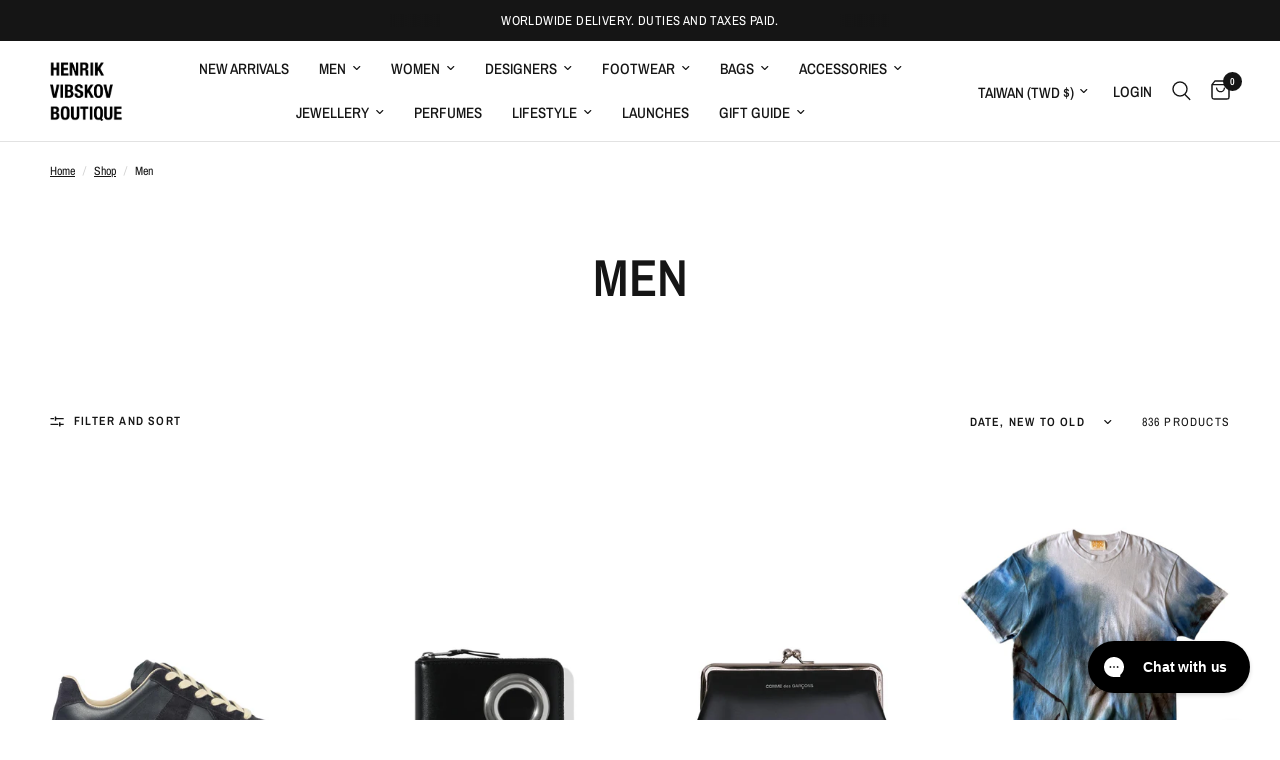

--- FILE ---
content_type: text/html; charset=utf-8
request_url: https://henrikvibskovboutique.com/en-tw/collections/men
body_size: 65830
content:
<!doctype html><html class="no-js" lang="en" dir="ltr">
<head>
	<meta charset="utf-8">
	<meta http-equiv="X-UA-Compatible" content="IE=edge,chrome=1">
	<meta name="viewport" content="width=device-width, initial-scale=1, maximum-scale=5, viewport-fit=cover">
	<meta name="theme-color" content="#ffffff">
	<link rel="canonical" href="https://henrikvibskovboutique.com/en-tw/collections/men">
	<link rel="preconnect" href="https://cdn.shopify.com" crossorigin>
	<link rel="preload" as="style" href="//henrikvibskovboutique.com/cdn/shop/t/10/assets/app.css?v=25061278461112926051725874930">

<link rel="preload" as="image" href="Liquid error (snippets/responsive-preload line 36): Width must be between 1 and 5760" imagesrcset="//henrikvibskovboutique.com/cdn/shop/files/Maison-Margiela-Replica-Low-Top-Sneakers-Dark-Navy-1.jpg?v=1764167786&width=262 262w,//henrikvibskovboutique.com/cdn/shop/files/Maison-Margiela-Replica-Low-Top-Sneakers-Dark-Navy-1.jpg?v=1764167786&width=525 525w,//henrikvibskovboutique.com/cdn/shop/files/Maison-Margiela-Replica-Low-Top-Sneakers-Dark-Navy-1.jpg?v=1764167786&width=2048 2048w" imagesizes="auto">


<link href="//henrikvibskovboutique.com/cdn/shop/t/10/assets/animations.min.js?v=125778792411641688251725874930" as="script" rel="preload">

<link href="//henrikvibskovboutique.com/cdn/shop/t/10/assets/header.js?v=53973329853117484881725874930" as="script" rel="preload">
<link href="//henrikvibskovboutique.com/cdn/shop/t/10/assets/vendor.min.js?v=24387807840910288901725874931" as="script" rel="preload">
<link href="//henrikvibskovboutique.com/cdn/shop/t/10/assets/app.js?v=28384534787120682601725874930" as="script" rel="preload">
<link href="//henrikvibskovboutique.com/cdn/shop/t/10/assets/slideshow.js?v=3694593534833641341725874931" as="script" rel="preload">

<script>
window.lazySizesConfig = window.lazySizesConfig || {};
window.lazySizesConfig.expand = 250;
window.lazySizesConfig.loadMode = 1;
window.lazySizesConfig.loadHidden = false;
</script>


	<link rel="icon" type="image/png" href="//henrikvibskovboutique.com/cdn/shop/files/HVB-LOGO-CIRCLE.png?crop=center&height=32&v=1715693297&width=32">

	<title>
	Men &ndash; Henrik Vibskov Boutique
	</title>

	
<link rel="preconnect" href="https://fonts.shopifycdn.com" crossorigin>

<meta property="og:site_name" content="Henrik Vibskov Boutique">
<meta property="og:url" content="https://henrikvibskovboutique.com/en-tw/collections/men">
<meta property="og:title" content="Men">
<meta property="og:type" content="product.group">
<meta property="og:description" content="Shop the latest Womenswear, Menswear, Shoes and Accessories Collection from the Official Henrik Vibskov Boutique online. We offer Worldwide Shipping. Duties &amp; Taxes Paid. "><meta name="twitter:card" content="summary_large_image">
<meta name="twitter:title" content="Men">
<meta name="twitter:description" content="Shop the latest Womenswear, Menswear, Shoes and Accessories Collection from the Official Henrik Vibskov Boutique online. We offer Worldwide Shipping. Duties &amp; Taxes Paid. ">


	<link href="//henrikvibskovboutique.com/cdn/shop/t/10/assets/app.css?v=25061278461112926051725874930" rel="stylesheet" type="text/css" media="all" />

	<style data-shopify>
	@font-face {
  font-family: "Archivo Narrow";
  font-weight: 400;
  font-style: normal;
  font-display: swap;
  src: url("//henrikvibskovboutique.com/cdn/fonts/archivo_narrow/archivonarrow_n4.5c3bab850a22055c235cf940f895d873a8689d70.woff2") format("woff2"),
       url("//henrikvibskovboutique.com/cdn/fonts/archivo_narrow/archivonarrow_n4.ea12dd22d3319d164475c1d047ae8f973041a9ff.woff") format("woff");
}

@font-face {
  font-family: "Archivo Narrow";
  font-weight: 500;
  font-style: normal;
  font-display: swap;
  src: url("//henrikvibskovboutique.com/cdn/fonts/archivo_narrow/archivonarrow_n5.d7d2ed7fbf03e65de95fbf4dd65b8f16594058a7.woff2") format("woff2"),
       url("//henrikvibskovboutique.com/cdn/fonts/archivo_narrow/archivonarrow_n5.1b34a2bfca6fa7ceb43f421bf0098175c735e91b.woff") format("woff");
}

@font-face {
  font-family: "Archivo Narrow";
  font-weight: 600;
  font-style: normal;
  font-display: swap;
  src: url("//henrikvibskovboutique.com/cdn/fonts/archivo_narrow/archivonarrow_n6.39db873f9e4e9c8ab7083354b267ce7500b7ee9e.woff2") format("woff2"),
       url("//henrikvibskovboutique.com/cdn/fonts/archivo_narrow/archivonarrow_n6.997d285d710a777a602467368cc2fbd11a20033e.woff") format("woff");
}

@font-face {
  font-family: "Archivo Narrow";
  font-weight: 400;
  font-style: italic;
  font-display: swap;
  src: url("//henrikvibskovboutique.com/cdn/fonts/archivo_narrow/archivonarrow_i4.59445c13f0e607542640c8a56f31dcd8ed680cfa.woff2") format("woff2"),
       url("//henrikvibskovboutique.com/cdn/fonts/archivo_narrow/archivonarrow_i4.bbf26c99347034f8df1f87b08c4a929cfc5255c8.woff") format("woff");
}

@font-face {
  font-family: "Archivo Narrow";
  font-weight: 600;
  font-style: italic;
  font-display: swap;
  src: url("//henrikvibskovboutique.com/cdn/fonts/archivo_narrow/archivonarrow_i6.21c69730cb55f9ff454529f520897ee241e78c97.woff2") format("woff2"),
       url("//henrikvibskovboutique.com/cdn/fonts/archivo_narrow/archivonarrow_i6.6c25ccdf80ef4616ffdc61ea3e51d7ed480f0d13.woff") format("woff");
}


		@font-face {
  font-family: "Archivo Narrow";
  font-weight: 600;
  font-style: normal;
  font-display: swap;
  src: url("//henrikvibskovboutique.com/cdn/fonts/archivo_narrow/archivonarrow_n6.39db873f9e4e9c8ab7083354b267ce7500b7ee9e.woff2") format("woff2"),
       url("//henrikvibskovboutique.com/cdn/fonts/archivo_narrow/archivonarrow_n6.997d285d710a777a602467368cc2fbd11a20033e.woff") format("woff");
}

@font-face {
  font-family: "Archivo Narrow";
  font-weight: 400;
  font-style: normal;
  font-display: swap;
  src: url("//henrikvibskovboutique.com/cdn/fonts/archivo_narrow/archivonarrow_n4.5c3bab850a22055c235cf940f895d873a8689d70.woff2") format("woff2"),
       url("//henrikvibskovboutique.com/cdn/fonts/archivo_narrow/archivonarrow_n4.ea12dd22d3319d164475c1d047ae8f973041a9ff.woff") format("woff");
}

h1,h2,h3,h4,h5,h6,
	.h1,.h2,.h3,.h4,.h5,.h6,
	.logolink.text-logo,
	.heading-font,
	.h1-xlarge,
	.h1-large,
	.customer-addresses .my-address .address-index {
		font-style: normal;
		font-weight: 600;
		font-family: "Archivo Narrow", sans-serif;
	}
	body,
	.body-font,
	.thb-product-detail .product-title {
		font-style: normal;
		font-weight: 400;
		font-family: "Archivo Narrow", sans-serif;
	}
	:root {
		--font-body-scale: 1.0;
		--font-body-line-height-scale: 1.0;
		--font-body-letter-spacing: 0.0em;
		--font-body-medium-weight: 500;
    --font-body-bold-weight: 600;
		--font-announcement-scale: 1.0;
		--font-heading-scale: 1.0;
		--font-heading-line-height-scale: 1.0;
		--font-heading-letter-spacing: 0.0em;
		--font-navigation-scale: 1.0;
		--font-product-title-scale: 1.0;
		--font-product-title-line-height-scale: 1.0;
		--button-letter-spacing: 0.02em;

		--bg-body: #ffffff;
		--bg-body-rgb: 255,255,255;
		--bg-body-darken: #f7f7f7;
		--payment-terms-background-color: #ffffff;
		--color-body: #151515;
		--color-body-rgb: 21,21,21;
		--color-accent: #151515;
		--color-accent-rgb: 21,21,21;
		--color-border: #E2E2E2;
		--color-form-border: #dedede;
		--color-overlay-rgb: 0,0,0;

		--shopify-accelerated-checkout-button-block-size: 48px;
		--shopify-accelerated-checkout-inline-alignment: center;
		--shopify-accelerated-checkout-skeleton-animation-duration: 0.25s;--color-announcement-bar-text: #ffffff;--color-announcement-bar-bg: #151515;--color-header-bg: #ffffff;
			--color-header-bg-rgb: 255,255,255;--color-header-text: #151515;
			--color-header-text-rgb: 21,21,21;--color-header-links: #151515;--color-header-links-hover: #151515;--color-header-icons: #151515;--color-header-border: #E2E2E2;--solid-button-background: #151515;--solid-button-label: #ffffff;--outline-button-label: #151515;--color-price: #151515;--color-star: #FD9A52;--color-dots: #151515;--color-inventory-instock: #279A4B;--color-inventory-lowstock: #FB9E5B;--section-spacing-mobile: 50px;
		--section-spacing-desktop: 90px;--button-border-radius: 0px;
			--shopify-accelerated-checkout-button-border-radius: 0px;--color-badge-text: #ffffff;--color-badge-sold-out: #939393;--color-badge-sale: #151515;



--color-badge-preorder: #c7e6dc;--badge-corner-radius: 13px;--color-footer-text: #FFFFFF;
			--color-footer-text-rgb: 255,255,255;--color-footer-link: #FFFFFF;--color-footer-link-hover: #FFFFFF;--color-footer-border: #444444;
			--color-footer-border-rgb: 68,68,68;--color-footer-bg: #151515;}
</style>


	<script>
		window.theme = window.theme || {};
		theme = {
			settings: {
				money_with_currency_format:"${{amount}}",
				cart_drawer:true,
				product_id: false,
			},
			routes: {
				root_url: '/en-tw',
				cart_url: '/en-tw/cart',
				cart_add_url: '/en-tw/cart/add',
				search_url: '/en-tw/search',
				cart_change_url: '/en-tw/cart/change',
				cart_update_url: '/en-tw/cart/update',
				predictive_search_url: '/en-tw/search/suggest',
			},
			variantStrings: {
        addToCart: `Add to cart`,
        soldOut: `Sold out`,
        unavailable: `Unavailable`,
        preOrder: `Pre-order`,
      },
			strings: {
				requiresTerms: `You must agree with the terms and conditions of sales to check out`,
				shippingEstimatorNoResults: `Sorry, we do not ship to your address.`,
				shippingEstimatorOneResult: `There is one shipping rate for your address:`,
				shippingEstimatorMultipleResults: `There are several shipping rates for your address:`,
				shippingEstimatorError: `One or more error occurred while retrieving shipping rates:`
			}
		};
	</script>
	<script>window.performance && window.performance.mark && window.performance.mark('shopify.content_for_header.start');</script><meta name="google-site-verification" content="CWyWWP4yfHJffEziZrFhdFlBPrJcZ40nKfhwqHEmXC8">
<meta name="google-site-verification" content="CWyWWP4yfHJffEziZrFhdFlBPrJcZ40nKfhwqHEmXC8">
<meta id="shopify-digital-wallet" name="shopify-digital-wallet" content="/51719962788/digital_wallets/dialog">
<meta name="shopify-checkout-api-token" content="80451c00cfb7b120eacedeb47af07606">
<link rel="alternate" type="application/atom+xml" title="Feed" href="/en-tw/collections/men.atom" />
<link rel="next" href="/en-tw/collections/men?page=2">
<link rel="alternate" hreflang="x-default" href="https://henrikvibskovboutique.com/collections/men">
<link rel="alternate" hreflang="en-RU" href="https://henrikvibskovboutique.com/en-ru/collections/men">
<link rel="alternate" hreflang="en-NZ" href="https://henrikvibskovboutique.com/en-nz/collections/men">
<link rel="alternate" hreflang="en-KW" href="https://henrikvibskovboutique.com/en-kw/collections/men">
<link rel="alternate" hreflang="en-IL" href="https://henrikvibskovboutique.com/en-il/collections/men">
<link rel="alternate" hreflang="en-KR" href="https://henrikvibskovboutique.com/en-kr/collections/men">
<link rel="alternate" hreflang="en-SA" href="https://henrikvibskovboutique.com/en-sa/collections/men">
<link rel="alternate" hreflang="en-TW" href="https://henrikvibskovboutique.com/en-tw/collections/men">
<link rel="alternate" hreflang="en-AE" href="https://henrikvibskovboutique.com/en-ae/collections/men">
<link rel="alternate" hreflang="en-QA" href="https://henrikvibskovboutique.com/en-qa/collections/men">
<link rel="alternate" hreflang="en-LI" href="https://henrikvibskovboutique.com/en-li/collections/men">
<link rel="alternate" type="application/json+oembed" href="https://henrikvibskovboutique.com/en-tw/collections/men.oembed">
<script async="async" src="/checkouts/internal/preloads.js?locale=en-TW"></script>
<link rel="preconnect" href="https://shop.app" crossorigin="anonymous">
<script async="async" src="https://shop.app/checkouts/internal/preloads.js?locale=en-TW&shop_id=51719962788" crossorigin="anonymous"></script>
<script id="apple-pay-shop-capabilities" type="application/json">{"shopId":51719962788,"countryCode":"DK","currencyCode":"TWD","merchantCapabilities":["supports3DS"],"merchantId":"gid:\/\/shopify\/Shop\/51719962788","merchantName":"Henrik Vibskov Boutique","requiredBillingContactFields":["postalAddress","email","phone"],"requiredShippingContactFields":["postalAddress","email","phone"],"shippingType":"shipping","supportedNetworks":["visa","maestro","masterCard","amex"],"total":{"type":"pending","label":"Henrik Vibskov Boutique","amount":"1.00"},"shopifyPaymentsEnabled":true,"supportsSubscriptions":true}</script>
<script id="shopify-features" type="application/json">{"accessToken":"80451c00cfb7b120eacedeb47af07606","betas":["rich-media-storefront-analytics"],"domain":"henrikvibskovboutique.com","predictiveSearch":true,"shopId":51719962788,"locale":"en"}</script>
<script>var Shopify = Shopify || {};
Shopify.shop = "henrik-vibskov-boutique.myshopify.com";
Shopify.locale = "en";
Shopify.currency = {"active":"TWD","rate":"4.9524366"};
Shopify.country = "TW";
Shopify.theme = {"name":"Updated Reformation version 5.1.0","id":169765929295,"schema_name":"Reformation","schema_version":"5.1.0","theme_store_id":1762,"role":"main"};
Shopify.theme.handle = "null";
Shopify.theme.style = {"id":null,"handle":null};
Shopify.cdnHost = "henrikvibskovboutique.com/cdn";
Shopify.routes = Shopify.routes || {};
Shopify.routes.root = "/en-tw/";</script>
<script type="module">!function(o){(o.Shopify=o.Shopify||{}).modules=!0}(window);</script>
<script>!function(o){function n(){var o=[];function n(){o.push(Array.prototype.slice.apply(arguments))}return n.q=o,n}var t=o.Shopify=o.Shopify||{};t.loadFeatures=n(),t.autoloadFeatures=n()}(window);</script>
<script>
  window.ShopifyPay = window.ShopifyPay || {};
  window.ShopifyPay.apiHost = "shop.app\/pay";
  window.ShopifyPay.redirectState = null;
</script>
<script id="shop-js-analytics" type="application/json">{"pageType":"collection"}</script>
<script defer="defer" async type="module" src="//henrikvibskovboutique.com/cdn/shopifycloud/shop-js/modules/v2/client.init-shop-cart-sync_D0dqhulL.en.esm.js"></script>
<script defer="defer" async type="module" src="//henrikvibskovboutique.com/cdn/shopifycloud/shop-js/modules/v2/chunk.common_CpVO7qML.esm.js"></script>
<script type="module">
  await import("//henrikvibskovboutique.com/cdn/shopifycloud/shop-js/modules/v2/client.init-shop-cart-sync_D0dqhulL.en.esm.js");
await import("//henrikvibskovboutique.com/cdn/shopifycloud/shop-js/modules/v2/chunk.common_CpVO7qML.esm.js");

  window.Shopify.SignInWithShop?.initShopCartSync?.({"fedCMEnabled":true,"windoidEnabled":true});

</script>
<script>
  window.Shopify = window.Shopify || {};
  if (!window.Shopify.featureAssets) window.Shopify.featureAssets = {};
  window.Shopify.featureAssets['shop-js'] = {"shop-cart-sync":["modules/v2/client.shop-cart-sync_D9bwt38V.en.esm.js","modules/v2/chunk.common_CpVO7qML.esm.js"],"init-fed-cm":["modules/v2/client.init-fed-cm_BJ8NPuHe.en.esm.js","modules/v2/chunk.common_CpVO7qML.esm.js"],"init-shop-email-lookup-coordinator":["modules/v2/client.init-shop-email-lookup-coordinator_pVrP2-kG.en.esm.js","modules/v2/chunk.common_CpVO7qML.esm.js"],"shop-cash-offers":["modules/v2/client.shop-cash-offers_CNh7FWN-.en.esm.js","modules/v2/chunk.common_CpVO7qML.esm.js","modules/v2/chunk.modal_DKF6x0Jh.esm.js"],"init-shop-cart-sync":["modules/v2/client.init-shop-cart-sync_D0dqhulL.en.esm.js","modules/v2/chunk.common_CpVO7qML.esm.js"],"init-windoid":["modules/v2/client.init-windoid_DaoAelzT.en.esm.js","modules/v2/chunk.common_CpVO7qML.esm.js"],"shop-toast-manager":["modules/v2/client.shop-toast-manager_1DND8Tac.en.esm.js","modules/v2/chunk.common_CpVO7qML.esm.js"],"pay-button":["modules/v2/client.pay-button_CFeQi1r6.en.esm.js","modules/v2/chunk.common_CpVO7qML.esm.js"],"shop-button":["modules/v2/client.shop-button_Ca94MDdQ.en.esm.js","modules/v2/chunk.common_CpVO7qML.esm.js"],"shop-login-button":["modules/v2/client.shop-login-button_DPYNfp1Z.en.esm.js","modules/v2/chunk.common_CpVO7qML.esm.js","modules/v2/chunk.modal_DKF6x0Jh.esm.js"],"avatar":["modules/v2/client.avatar_BTnouDA3.en.esm.js"],"shop-follow-button":["modules/v2/client.shop-follow-button_BMKh4nJE.en.esm.js","modules/v2/chunk.common_CpVO7qML.esm.js","modules/v2/chunk.modal_DKF6x0Jh.esm.js"],"init-customer-accounts-sign-up":["modules/v2/client.init-customer-accounts-sign-up_CJXi5kRN.en.esm.js","modules/v2/client.shop-login-button_DPYNfp1Z.en.esm.js","modules/v2/chunk.common_CpVO7qML.esm.js","modules/v2/chunk.modal_DKF6x0Jh.esm.js"],"init-shop-for-new-customer-accounts":["modules/v2/client.init-shop-for-new-customer-accounts_BoBxkgWu.en.esm.js","modules/v2/client.shop-login-button_DPYNfp1Z.en.esm.js","modules/v2/chunk.common_CpVO7qML.esm.js","modules/v2/chunk.modal_DKF6x0Jh.esm.js"],"init-customer-accounts":["modules/v2/client.init-customer-accounts_DCuDTzpR.en.esm.js","modules/v2/client.shop-login-button_DPYNfp1Z.en.esm.js","modules/v2/chunk.common_CpVO7qML.esm.js","modules/v2/chunk.modal_DKF6x0Jh.esm.js"],"checkout-modal":["modules/v2/client.checkout-modal_U_3e4VxF.en.esm.js","modules/v2/chunk.common_CpVO7qML.esm.js","modules/v2/chunk.modal_DKF6x0Jh.esm.js"],"lead-capture":["modules/v2/client.lead-capture_DEgn0Z8u.en.esm.js","modules/v2/chunk.common_CpVO7qML.esm.js","modules/v2/chunk.modal_DKF6x0Jh.esm.js"],"shop-login":["modules/v2/client.shop-login_CoM5QKZ_.en.esm.js","modules/v2/chunk.common_CpVO7qML.esm.js","modules/v2/chunk.modal_DKF6x0Jh.esm.js"],"payment-terms":["modules/v2/client.payment-terms_BmrqWn8r.en.esm.js","modules/v2/chunk.common_CpVO7qML.esm.js","modules/v2/chunk.modal_DKF6x0Jh.esm.js"]};
</script>
<script>(function() {
  var isLoaded = false;
  function asyncLoad() {
    if (isLoaded) return;
    isLoaded = true;
    var urls = ["https:\/\/str.rise-ai.com\/?shop=henrik-vibskov-boutique.myshopify.com","https:\/\/strn.rise-ai.com\/?shop=henrik-vibskov-boutique.myshopify.com","https:\/\/config.gorgias.chat\/bundle-loader\/01GYCCPSSQRP7T62R1CRJ34DYG?source=shopify1click\u0026shop=henrik-vibskov-boutique.myshopify.com","https:\/\/cdn.9gtb.com\/loader.js?g_cvt_id=6971f412-d510-4212-b939-6c1defe19116\u0026shop=henrik-vibskov-boutique.myshopify.com"];
    for (var i = 0; i < urls.length; i++) {
      var s = document.createElement('script');
      s.type = 'text/javascript';
      s.async = true;
      s.src = urls[i];
      var x = document.getElementsByTagName('script')[0];
      x.parentNode.insertBefore(s, x);
    }
  };
  if(window.attachEvent) {
    window.attachEvent('onload', asyncLoad);
  } else {
    window.addEventListener('load', asyncLoad, false);
  }
})();</script>
<script id="__st">var __st={"a":51719962788,"offset":3600,"reqid":"756626be-f7ba-45e3-bf36-052eaeefea88-1764172418","pageurl":"henrikvibskovboutique.com\/en-tw\/collections\/men","u":"6ec61c99caf4","p":"collection","rtyp":"collection","rid":237774897316};</script>
<script>window.ShopifyPaypalV4VisibilityTracking = true;</script>
<script id="captcha-bootstrap">!function(){'use strict';const t='contact',e='account',n='new_comment',o=[[t,t],['blogs',n],['comments',n],[t,'customer']],c=[[e,'customer_login'],[e,'guest_login'],[e,'recover_customer_password'],[e,'create_customer']],r=t=>t.map((([t,e])=>`form[action*='/${t}']:not([data-nocaptcha='true']) input[name='form_type'][value='${e}']`)).join(','),a=t=>()=>t?[...document.querySelectorAll(t)].map((t=>t.form)):[];function s(){const t=[...o],e=r(t);return a(e)}const i='password',u='form_key',d=['recaptcha-v3-token','g-recaptcha-response','h-captcha-response',i],f=()=>{try{return window.sessionStorage}catch{return}},m='__shopify_v',_=t=>t.elements[u];function p(t,e,n=!1){try{const o=window.sessionStorage,c=JSON.parse(o.getItem(e)),{data:r}=function(t){const{data:e,action:n}=t;return t[m]||n?{data:e,action:n}:{data:t,action:n}}(c);for(const[e,n]of Object.entries(r))t.elements[e]&&(t.elements[e].value=n);n&&o.removeItem(e)}catch(o){console.error('form repopulation failed',{error:o})}}const l='form_type',E='cptcha';function T(t){t.dataset[E]=!0}const w=window,h=w.document,L='Shopify',v='ce_forms',y='captcha';let A=!1;((t,e)=>{const n=(g='f06e6c50-85a8-45c8-87d0-21a2b65856fe',I='https://cdn.shopify.com/shopifycloud/storefront-forms-hcaptcha/ce_storefront_forms_captcha_hcaptcha.v1.5.2.iife.js',D={infoText:'Protected by hCaptcha',privacyText:'Privacy',termsText:'Terms'},(t,e,n)=>{const o=w[L][v],c=o.bindForm;if(c)return c(t,g,e,D).then(n);var r;o.q.push([[t,g,e,D],n]),r=I,A||(h.body.append(Object.assign(h.createElement('script'),{id:'captcha-provider',async:!0,src:r})),A=!0)});var g,I,D;w[L]=w[L]||{},w[L][v]=w[L][v]||{},w[L][v].q=[],w[L][y]=w[L][y]||{},w[L][y].protect=function(t,e){n(t,void 0,e),T(t)},Object.freeze(w[L][y]),function(t,e,n,w,h,L){const[v,y,A,g]=function(t,e,n){const i=e?o:[],u=t?c:[],d=[...i,...u],f=r(d),m=r(i),_=r(d.filter((([t,e])=>n.includes(e))));return[a(f),a(m),a(_),s()]}(w,h,L),I=t=>{const e=t.target;return e instanceof HTMLFormElement?e:e&&e.form},D=t=>v().includes(t);t.addEventListener('submit',(t=>{const e=I(t);if(!e)return;const n=D(e)&&!e.dataset.hcaptchaBound&&!e.dataset.recaptchaBound,o=_(e),c=g().includes(e)&&(!o||!o.value);(n||c)&&t.preventDefault(),c&&!n&&(function(t){try{if(!f())return;!function(t){const e=f();if(!e)return;const n=_(t);if(!n)return;const o=n.value;o&&e.removeItem(o)}(t);const e=Array.from(Array(32),(()=>Math.random().toString(36)[2])).join('');!function(t,e){_(t)||t.append(Object.assign(document.createElement('input'),{type:'hidden',name:u})),t.elements[u].value=e}(t,e),function(t,e){const n=f();if(!n)return;const o=[...t.querySelectorAll(`input[type='${i}']`)].map((({name:t})=>t)),c=[...d,...o],r={};for(const[a,s]of new FormData(t).entries())c.includes(a)||(r[a]=s);n.setItem(e,JSON.stringify({[m]:1,action:t.action,data:r}))}(t,e)}catch(e){console.error('failed to persist form',e)}}(e),e.submit())}));const S=(t,e)=>{t&&!t.dataset[E]&&(n(t,e.some((e=>e===t))),T(t))};for(const o of['focusin','change'])t.addEventListener(o,(t=>{const e=I(t);D(e)&&S(e,y())}));const B=e.get('form_key'),M=e.get(l),P=B&&M;t.addEventListener('DOMContentLoaded',(()=>{const t=y();if(P)for(const e of t)e.elements[l].value===M&&p(e,B);[...new Set([...A(),...v().filter((t=>'true'===t.dataset.shopifyCaptcha))])].forEach((e=>S(e,t)))}))}(h,new URLSearchParams(w.location.search),n,t,e,['guest_login'])})(!0,!0)}();</script>
<script integrity="sha256-52AcMU7V7pcBOXWImdc/TAGTFKeNjmkeM1Pvks/DTgc=" data-source-attribution="shopify.loadfeatures" defer="defer" src="//henrikvibskovboutique.com/cdn/shopifycloud/storefront/assets/storefront/load_feature-81c60534.js" crossorigin="anonymous"></script>
<script crossorigin="anonymous" defer="defer" src="//henrikvibskovboutique.com/cdn/shopifycloud/storefront/assets/shopify_pay/storefront-65b4c6d7.js?v=20250812"></script>
<script data-source-attribution="shopify.dynamic_checkout.dynamic.init">var Shopify=Shopify||{};Shopify.PaymentButton=Shopify.PaymentButton||{isStorefrontPortableWallets:!0,init:function(){window.Shopify.PaymentButton.init=function(){};var t=document.createElement("script");t.src="https://henrikvibskovboutique.com/cdn/shopifycloud/portable-wallets/latest/portable-wallets.en.js",t.type="module",document.head.appendChild(t)}};
</script>
<script data-source-attribution="shopify.dynamic_checkout.buyer_consent">
  function portableWalletsHideBuyerConsent(e){var t=document.getElementById("shopify-buyer-consent"),n=document.getElementById("shopify-subscription-policy-button");t&&n&&(t.classList.add("hidden"),t.setAttribute("aria-hidden","true"),n.removeEventListener("click",e))}function portableWalletsShowBuyerConsent(e){var t=document.getElementById("shopify-buyer-consent"),n=document.getElementById("shopify-subscription-policy-button");t&&n&&(t.classList.remove("hidden"),t.removeAttribute("aria-hidden"),n.addEventListener("click",e))}window.Shopify?.PaymentButton&&(window.Shopify.PaymentButton.hideBuyerConsent=portableWalletsHideBuyerConsent,window.Shopify.PaymentButton.showBuyerConsent=portableWalletsShowBuyerConsent);
</script>
<script data-source-attribution="shopify.dynamic_checkout.cart.bootstrap">document.addEventListener("DOMContentLoaded",(function(){function t(){return document.querySelector("shopify-accelerated-checkout-cart, shopify-accelerated-checkout")}if(t())Shopify.PaymentButton.init();else{new MutationObserver((function(e,n){t()&&(Shopify.PaymentButton.init(),n.disconnect())})).observe(document.body,{childList:!0,subtree:!0})}}));
</script>
<script id='scb4127' type='text/javascript' async='' src='https://henrikvibskovboutique.com/cdn/shopifycloud/privacy-banner/storefront-banner.js'></script><link id="shopify-accelerated-checkout-styles" rel="stylesheet" media="screen" href="https://henrikvibskovboutique.com/cdn/shopifycloud/portable-wallets/latest/accelerated-checkout-backwards-compat.css" crossorigin="anonymous">
<style id="shopify-accelerated-checkout-cart">
        #shopify-buyer-consent {
  margin-top: 1em;
  display: inline-block;
  width: 100%;
}

#shopify-buyer-consent.hidden {
  display: none;
}

#shopify-subscription-policy-button {
  background: none;
  border: none;
  padding: 0;
  text-decoration: underline;
  font-size: inherit;
  cursor: pointer;
}

#shopify-subscription-policy-button::before {
  box-shadow: none;
}

      </style>

<script>window.performance && window.performance.mark && window.performance.mark('shopify.content_for_header.end');</script> <!-- Header hook for plugins -->

	<script>document.documentElement.className = document.documentElement.className.replace('no-js', 'js');</script>
	
<!-- BEGIN app block: shopify://apps/drip-email-marketing-popup/blocks/drip_shopify_snippet/0c4de56d-b2fa-4621-acea-6293bc16aba8 --><!-- Drip -->
<script type="text/javascript">
  var _dcq = _dcq || [];
  var _dcs = _dcs || {};

  (function() {
    var dc = document.createElement('script');

    dc.type = 'text/javascript'; dc.async = true;
    
      dc.src = 'https://tag.getdrip.com/3004117.js';
    
    var s = document.getElementsByTagName('script')[0];
    s.parentNode.insertBefore(dc, s);
  })();

  

  
</script>
<!-- end Drip -->


<!-- END app block --><script src="https://cdn.shopify.com/extensions/019aa4a3-d895-754e-b7dc-a8d4951bc185/avada-app-76/assets/avada-order-limit.js" type="text/javascript" defer="defer"></script>
<script src="https://cdn.shopify.com/extensions/0199ed94-73ff-7892-af02-6cf6ab379a2c/essential-countdown-timer-47/assets/countdown_timer_essential_apps.min.js" type="text/javascript" defer="defer"></script>
<link href="https://monorail-edge.shopifysvc.com" rel="dns-prefetch">
<script>(function(){if ("sendBeacon" in navigator && "performance" in window) {try {var session_token_from_headers = performance.getEntriesByType('navigation')[0].serverTiming.find(x => x.name == '_s').description;} catch {var session_token_from_headers = undefined;}var session_cookie_matches = document.cookie.match(/_shopify_s=([^;]*)/);var session_token_from_cookie = session_cookie_matches && session_cookie_matches.length === 2 ? session_cookie_matches[1] : "";var session_token = session_token_from_headers || session_token_from_cookie || "";function handle_abandonment_event(e) {var entries = performance.getEntries().filter(function(entry) {return /monorail-edge.shopifysvc.com/.test(entry.name);});if (!window.abandonment_tracked && entries.length === 0) {window.abandonment_tracked = true;var currentMs = Date.now();var navigation_start = performance.timing.navigationStart;var payload = {shop_id: 51719962788,url: window.location.href,navigation_start,duration: currentMs - navigation_start,session_token,page_type: "collection"};window.navigator.sendBeacon("https://monorail-edge.shopifysvc.com/v1/produce", JSON.stringify({schema_id: "online_store_buyer_site_abandonment/1.1",payload: payload,metadata: {event_created_at_ms: currentMs,event_sent_at_ms: currentMs}}));}}window.addEventListener('pagehide', handle_abandonment_event);}}());</script>
<script id="web-pixels-manager-setup">(function e(e,d,r,n,o){if(void 0===o&&(o={}),!Boolean(null===(a=null===(i=window.Shopify)||void 0===i?void 0:i.analytics)||void 0===a?void 0:a.replayQueue)){var i,a;window.Shopify=window.Shopify||{};var t=window.Shopify;t.analytics=t.analytics||{};var s=t.analytics;s.replayQueue=[],s.publish=function(e,d,r){return s.replayQueue.push([e,d,r]),!0};try{self.performance.mark("wpm:start")}catch(e){}var l=function(){var e={modern:/Edge?\/(1{2}[4-9]|1[2-9]\d|[2-9]\d{2}|\d{4,})\.\d+(\.\d+|)|Firefox\/(1{2}[4-9]|1[2-9]\d|[2-9]\d{2}|\d{4,})\.\d+(\.\d+|)|Chrom(ium|e)\/(9{2}|\d{3,})\.\d+(\.\d+|)|(Maci|X1{2}).+ Version\/(15\.\d+|(1[6-9]|[2-9]\d|\d{3,})\.\d+)([,.]\d+|)( \(\w+\)|)( Mobile\/\w+|) Safari\/|Chrome.+OPR\/(9{2}|\d{3,})\.\d+\.\d+|(CPU[ +]OS|iPhone[ +]OS|CPU[ +]iPhone|CPU IPhone OS|CPU iPad OS)[ +]+(15[._]\d+|(1[6-9]|[2-9]\d|\d{3,})[._]\d+)([._]\d+|)|Android:?[ /-](13[3-9]|1[4-9]\d|[2-9]\d{2}|\d{4,})(\.\d+|)(\.\d+|)|Android.+Firefox\/(13[5-9]|1[4-9]\d|[2-9]\d{2}|\d{4,})\.\d+(\.\d+|)|Android.+Chrom(ium|e)\/(13[3-9]|1[4-9]\d|[2-9]\d{2}|\d{4,})\.\d+(\.\d+|)|SamsungBrowser\/([2-9]\d|\d{3,})\.\d+/,legacy:/Edge?\/(1[6-9]|[2-9]\d|\d{3,})\.\d+(\.\d+|)|Firefox\/(5[4-9]|[6-9]\d|\d{3,})\.\d+(\.\d+|)|Chrom(ium|e)\/(5[1-9]|[6-9]\d|\d{3,})\.\d+(\.\d+|)([\d.]+$|.*Safari\/(?![\d.]+ Edge\/[\d.]+$))|(Maci|X1{2}).+ Version\/(10\.\d+|(1[1-9]|[2-9]\d|\d{3,})\.\d+)([,.]\d+|)( \(\w+\)|)( Mobile\/\w+|) Safari\/|Chrome.+OPR\/(3[89]|[4-9]\d|\d{3,})\.\d+\.\d+|(CPU[ +]OS|iPhone[ +]OS|CPU[ +]iPhone|CPU IPhone OS|CPU iPad OS)[ +]+(10[._]\d+|(1[1-9]|[2-9]\d|\d{3,})[._]\d+)([._]\d+|)|Android:?[ /-](13[3-9]|1[4-9]\d|[2-9]\d{2}|\d{4,})(\.\d+|)(\.\d+|)|Mobile Safari.+OPR\/([89]\d|\d{3,})\.\d+\.\d+|Android.+Firefox\/(13[5-9]|1[4-9]\d|[2-9]\d{2}|\d{4,})\.\d+(\.\d+|)|Android.+Chrom(ium|e)\/(13[3-9]|1[4-9]\d|[2-9]\d{2}|\d{4,})\.\d+(\.\d+|)|Android.+(UC? ?Browser|UCWEB|U3)[ /]?(15\.([5-9]|\d{2,})|(1[6-9]|[2-9]\d|\d{3,})\.\d+)\.\d+|SamsungBrowser\/(5\.\d+|([6-9]|\d{2,})\.\d+)|Android.+MQ{2}Browser\/(14(\.(9|\d{2,})|)|(1[5-9]|[2-9]\d|\d{3,})(\.\d+|))(\.\d+|)|K[Aa][Ii]OS\/(3\.\d+|([4-9]|\d{2,})\.\d+)(\.\d+|)/},d=e.modern,r=e.legacy,n=navigator.userAgent;return n.match(d)?"modern":n.match(r)?"legacy":"unknown"}(),u="modern"===l?"modern":"legacy",c=(null!=n?n:{modern:"",legacy:""})[u],f=function(e){return[e.baseUrl,"/wpm","/b",e.hashVersion,"modern"===e.buildTarget?"m":"l",".js"].join("")}({baseUrl:d,hashVersion:r,buildTarget:u}),m=function(e){var d=e.version,r=e.bundleTarget,n=e.surface,o=e.pageUrl,i=e.monorailEndpoint;return{emit:function(e){var a=e.status,t=e.errorMsg,s=(new Date).getTime(),l=JSON.stringify({metadata:{event_sent_at_ms:s},events:[{schema_id:"web_pixels_manager_load/3.1",payload:{version:d,bundle_target:r,page_url:o,status:a,surface:n,error_msg:t},metadata:{event_created_at_ms:s}}]});if(!i)return console&&console.warn&&console.warn("[Web Pixels Manager] No Monorail endpoint provided, skipping logging."),!1;try{return self.navigator.sendBeacon.bind(self.navigator)(i,l)}catch(e){}var u=new XMLHttpRequest;try{return u.open("POST",i,!0),u.setRequestHeader("Content-Type","text/plain"),u.send(l),!0}catch(e){return console&&console.warn&&console.warn("[Web Pixels Manager] Got an unhandled error while logging to Monorail."),!1}}}}({version:r,bundleTarget:l,surface:e.surface,pageUrl:self.location.href,monorailEndpoint:e.monorailEndpoint});try{o.browserTarget=l,function(e){var d=e.src,r=e.async,n=void 0===r||r,o=e.onload,i=e.onerror,a=e.sri,t=e.scriptDataAttributes,s=void 0===t?{}:t,l=document.createElement("script"),u=document.querySelector("head"),c=document.querySelector("body");if(l.async=n,l.src=d,a&&(l.integrity=a,l.crossOrigin="anonymous"),s)for(var f in s)if(Object.prototype.hasOwnProperty.call(s,f))try{l.dataset[f]=s[f]}catch(e){}if(o&&l.addEventListener("load",o),i&&l.addEventListener("error",i),u)u.appendChild(l);else{if(!c)throw new Error("Did not find a head or body element to append the script");c.appendChild(l)}}({src:f,async:!0,onload:function(){if(!function(){var e,d;return Boolean(null===(d=null===(e=window.Shopify)||void 0===e?void 0:e.analytics)||void 0===d?void 0:d.initialized)}()){var d=window.webPixelsManager.init(e)||void 0;if(d){var r=window.Shopify.analytics;r.replayQueue.forEach((function(e){var r=e[0],n=e[1],o=e[2];d.publishCustomEvent(r,n,o)})),r.replayQueue=[],r.publish=d.publishCustomEvent,r.visitor=d.visitor,r.initialized=!0}}},onerror:function(){return m.emit({status:"failed",errorMsg:"".concat(f," has failed to load")})},sri:function(e){var d=/^sha384-[A-Za-z0-9+/=]+$/;return"string"==typeof e&&d.test(e)}(c)?c:"",scriptDataAttributes:o}),m.emit({status:"loading"})}catch(e){m.emit({status:"failed",errorMsg:(null==e?void 0:e.message)||"Unknown error"})}}})({shopId: 51719962788,storefrontBaseUrl: "https://henrikvibskovboutique.com",extensionsBaseUrl: "https://extensions.shopifycdn.com/cdn/shopifycloud/web-pixels-manager",monorailEndpoint: "https://monorail-edge.shopifysvc.com/unstable/produce_batch",surface: "storefront-renderer",enabledBetaFlags: ["2dca8a86"],webPixelsConfigList: [{"id":"1071776079","configuration":"{\"config\":\"{\\\"pixel_id\\\":\\\"G-N5WZCWTMXN\\\",\\\"target_country\\\":\\\"DK\\\",\\\"gtag_events\\\":[{\\\"type\\\":\\\"search\\\",\\\"action_label\\\":[\\\"G-N5WZCWTMXN\\\",\\\"AW-306121299\\\/okF3COCgnfICENOU_JEB\\\"]},{\\\"type\\\":\\\"begin_checkout\\\",\\\"action_label\\\":[\\\"G-N5WZCWTMXN\\\",\\\"AW-306121299\\\/9vScCN2gnfICENOU_JEB\\\"]},{\\\"type\\\":\\\"view_item\\\",\\\"action_label\\\":[\\\"G-N5WZCWTMXN\\\",\\\"AW-306121299\\\/nqAkCN-fnfICENOU_JEB\\\"]},{\\\"type\\\":\\\"purchase\\\",\\\"action_label\\\":[\\\"G-N5WZCWTMXN\\\",\\\"AW-306121299\\\/4u1FCNyfnfICENOU_JEB\\\"]},{\\\"type\\\":\\\"page_view\\\",\\\"action_label\\\":[\\\"G-N5WZCWTMXN\\\",\\\"AW-306121299\\\/unScCNmfnfICENOU_JEB\\\"]},{\\\"type\\\":\\\"add_payment_info\\\",\\\"action_label\\\":[\\\"G-N5WZCWTMXN\\\",\\\"AW-306121299\\\/oynTCOOgnfICENOU_JEB\\\"]},{\\\"type\\\":\\\"add_to_cart\\\",\\\"action_label\\\":[\\\"G-N5WZCWTMXN\\\",\\\"AW-306121299\\\/SEYmCNqgnfICENOU_JEB\\\"]}],\\\"enable_monitoring_mode\\\":false}\"}","eventPayloadVersion":"v1","runtimeContext":"OPEN","scriptVersion":"b2a88bafab3e21179ed38636efcd8a93","type":"APP","apiClientId":1780363,"privacyPurposes":[],"dataSharingAdjustments":{"protectedCustomerApprovalScopes":["read_customer_address","read_customer_email","read_customer_name","read_customer_personal_data","read_customer_phone"]}},{"id":"419823951","configuration":"{\"pixel_id\":\"2223388431075892\",\"pixel_type\":\"facebook_pixel\",\"metaapp_system_user_token\":\"-\"}","eventPayloadVersion":"v1","runtimeContext":"OPEN","scriptVersion":"ca16bc87fe92b6042fbaa3acc2fbdaa6","type":"APP","apiClientId":2329312,"privacyPurposes":["ANALYTICS","MARKETING","SALE_OF_DATA"],"dataSharingAdjustments":{"protectedCustomerApprovalScopes":["read_customer_address","read_customer_email","read_customer_name","read_customer_personal_data","read_customer_phone"]}},{"id":"114917711","eventPayloadVersion":"1","runtimeContext":"LAX","scriptVersion":"1","type":"CUSTOM","privacyPurposes":["ANALYTICS","MARKETING","SALE_OF_DATA"],"name":"Hello Retail Pixel"},{"id":"shopify-app-pixel","configuration":"{}","eventPayloadVersion":"v1","runtimeContext":"STRICT","scriptVersion":"0450","apiClientId":"shopify-pixel","type":"APP","privacyPurposes":["ANALYTICS","MARKETING"]},{"id":"shopify-custom-pixel","eventPayloadVersion":"v1","runtimeContext":"LAX","scriptVersion":"0450","apiClientId":"shopify-pixel","type":"CUSTOM","privacyPurposes":["ANALYTICS","MARKETING"]}],isMerchantRequest: false,initData: {"shop":{"name":"Henrik Vibskov Boutique","paymentSettings":{"currencyCode":"DKK"},"myshopifyDomain":"henrik-vibskov-boutique.myshopify.com","countryCode":"DK","storefrontUrl":"https:\/\/henrikvibskovboutique.com\/en-tw"},"customer":null,"cart":null,"checkout":null,"productVariants":[],"purchasingCompany":null},},"https://henrikvibskovboutique.com/cdn","ae1676cfwd2530674p4253c800m34e853cb",{"modern":"","legacy":""},{"shopId":"51719962788","storefrontBaseUrl":"https:\/\/henrikvibskovboutique.com","extensionBaseUrl":"https:\/\/extensions.shopifycdn.com\/cdn\/shopifycloud\/web-pixels-manager","surface":"storefront-renderer","enabledBetaFlags":"[\"2dca8a86\"]","isMerchantRequest":"false","hashVersion":"ae1676cfwd2530674p4253c800m34e853cb","publish":"custom","events":"[[\"page_viewed\",{}],[\"collection_viewed\",{\"collection\":{\"id\":\"237774897316\",\"title\":\"Men\",\"productVariants\":[{\"price\":{\"amount\":26599.0,\"currencyCode\":\"TWD\"},\"product\":{\"title\":\"Replica Low Top Sneakers - Dark Navy\",\"vendor\":\"Maison Margiela\",\"id\":\"15806135435599\",\"untranslatedTitle\":\"Replica Low Top Sneakers - Dark Navy\",\"url\":\"\/en-tw\/products\/replica-low-top-sneakers-dark-navy\",\"type\":\"Footwear\"},\"id\":\"56505915015503\",\"image\":{\"src\":\"\/\/henrikvibskovboutique.com\/cdn\/shop\/files\/Maison-Margiela-Replica-Low-Top-Sneakers-Dark-Navy-1.jpg?v=1764167786\"},\"sku\":\"MMAW2599395\",\"title\":\"39.5\",\"untranslatedTitle\":\"39.5\"},{\"price\":{\"amount\":8618.0,\"currencyCode\":\"TWD\"},\"product\":{\"title\":\"SA7100SE Silver Eyelet Wallet - Black\",\"vendor\":\"Comme des Garçons Wallet\",\"id\":\"15733087273295\",\"untranslatedTitle\":\"SA7100SE Silver Eyelet Wallet - Black\",\"url\":\"\/en-tw\/products\/sa7100se-silver-eyelet-wallet-black\",\"type\":\"Accessories\"},\"id\":\"56275939721551\",\"image\":{\"src\":\"\/\/henrikvibskovboutique.com\/cdn\/shop\/files\/Comme-des-Garcons-Wallet-SA7100SE-Silver-Eyelet-Wallet-Black-1.jpg?v=1763549826\"},\"sku\":\"CDG7100SE\",\"title\":\"OS\",\"untranslatedTitle\":\"OS\"},{\"price\":{\"amount\":15454.0,\"currencyCode\":\"TWD\"},\"product\":{\"title\":\"SA0302KC Kiss Clasp Wallet - Black\",\"vendor\":\"Comme des Garçons Wallet\",\"id\":\"15733080031567\",\"untranslatedTitle\":\"SA0302KC Kiss Clasp Wallet - Black\",\"url\":\"\/en-tw\/products\/sa0302kc-kiss-clasp-wallet-black\",\"type\":\"Accessories\"},\"id\":\"56275931070799\",\"image\":{\"src\":\"\/\/henrikvibskovboutique.com\/cdn\/shop\/files\/Comme-des-Garcons-Wallet-SA0302KC-Kiss-Clasp-Wallet-Black-1.jpg?v=1763550524\"},\"sku\":\"CDGW0302KC\",\"title\":\"OS\",\"untranslatedTitle\":\"OS\"},{\"price\":{\"amount\":5401.0,\"currencyCode\":\"TWD\"},\"product\":{\"title\":\"Painted T-Shirt - White, Blue, Grey\",\"vendor\":\"SHOUSHOU TAIPEI\",\"id\":\"15732828569935\",\"untranslatedTitle\":\"Painted T-Shirt - White, Blue, Grey\",\"url\":\"\/en-tw\/products\/painted-t-shirt-white-blue-grey\",\"type\":\"Clothing\"},\"id\":\"56275044139343\",\"image\":{\"src\":\"\/\/henrikvibskovboutique.com\/cdn\/shop\/files\/ShouShou-Taipei-Painted-T-Shirt-White-Blue-Grey-1.jpg?v=1762767773\"},\"sku\":\"SSTAW2511OS\",\"title\":\"OS\",\"untranslatedTitle\":\"OS\"},{\"price\":{\"amount\":5401.0,\"currencyCode\":\"TWD\"},\"product\":{\"title\":\"Painted T-Shirt - White, Purple, Green\",\"vendor\":\"SHOUSHOU TAIPEI\",\"id\":\"15732828471631\",\"untranslatedTitle\":\"Painted T-Shirt - White, Purple, Green\",\"url\":\"\/en-tw\/products\/painted-t-shirt-white-purple-green\",\"type\":\"Clothing\"},\"id\":\"56275042533711\",\"image\":{\"src\":\"\/\/henrikvibskovboutique.com\/cdn\/shop\/files\/ShouShou-Taipei-Painted-T-Shirt-White-Purple-Green-1.jpg?v=1762767466\"},\"sku\":\"SSTAW2510OS\",\"title\":\"OS\",\"untranslatedTitle\":\"OS\"},{\"price\":{\"amount\":8733.0,\"currencyCode\":\"TWD\"},\"product\":{\"title\":\"Distressed Sweatshirt - Purple \u0026 Black Tiedye\",\"vendor\":\"SHOUSHOU TAIPEI\",\"id\":\"15732828111183\",\"untranslatedTitle\":\"Distressed Sweatshirt - Purple \u0026 Black Tiedye\",\"url\":\"\/en-tw\/products\/distressed-sweatshirt-purple-black-tiedye\",\"type\":\"Clothing\"},\"id\":\"56275040797007\",\"image\":{\"src\":\"\/\/henrikvibskovboutique.com\/cdn\/shop\/files\/ShouShou-Taipei-Distressed-Sweatshirt-Purple-Black-Tiedye-1.jpg?v=1762767000\"},\"sku\":\"SSTAW2507OS\",\"title\":\"OS\",\"untranslatedTitle\":\"OS\"},{\"price\":{\"amount\":8733.0,\"currencyCode\":\"TWD\"},\"product\":{\"title\":\"Distressed Sweatshirt - Brown \u0026 White Tiedye\",\"vendor\":\"SHOUSHOU TAIPEI\",\"id\":\"15732827783503\",\"untranslatedTitle\":\"Distressed Sweatshirt - Brown \u0026 White Tiedye\",\"url\":\"\/en-tw\/products\/distressed-sweatshirt-brown-white-tiedye\",\"type\":\"Clothing\"},\"id\":\"56275039813967\",\"image\":{\"src\":\"\/\/henrikvibskovboutique.com\/cdn\/shop\/files\/ShouShou-Taipei-Distressed-Sweatshirt-Brown-White-Tiedye-1.jpg?v=1762763934\"},\"sku\":\"SSTAW2503OS\",\"title\":\"OS\",\"untranslatedTitle\":\"OS\"},{\"price\":{\"amount\":8733.0,\"currencyCode\":\"TWD\"},\"product\":{\"title\":\"Distressed Sweatshirt - Blue \u0026 Black Tiedye\",\"vendor\":\"SHOUSHOU TAIPEI\",\"id\":\"15732827717967\",\"untranslatedTitle\":\"Distressed Sweatshirt - Blue \u0026 Black Tiedye\",\"url\":\"\/en-tw\/products\/distressed-sweatshirt-blue-black-tiedye\",\"type\":\"Clothing\"},\"id\":\"56275039715663\",\"image\":{\"src\":\"\/\/henrikvibskovboutique.com\/cdn\/shop\/files\/ShouShou-Taipei-Distressed-Sweatshirt-Blue-Black-Tiedye-1.jpg?v=1762348718\"},\"sku\":\"SSTAW2502OS\",\"title\":\"OS\",\"untranslatedTitle\":\"OS\"},{\"price\":{\"amount\":8733.0,\"currencyCode\":\"TWD\"},\"product\":{\"title\":\"Distressed Sweatshirt - Beige, Yellow, Green Tiedye\",\"vendor\":\"SHOUSHOU TAIPEI\",\"id\":\"15732827619663\",\"untranslatedTitle\":\"Distressed Sweatshirt - Beige, Yellow, Green Tiedye\",\"url\":\"\/en-tw\/products\/distressed-sweatshirt-green-brown-tiedye\",\"type\":\"Clothing\"},\"id\":\"56275039551823\",\"image\":{\"src\":\"\/\/henrikvibskovboutique.com\/cdn\/shop\/files\/ShouShou-Taipei-Distressed-Sweatshirt-Beige-Yellow-Green-Tiedye-1.jpg?v=1762346749\"},\"sku\":\"SSTAW2501OS\",\"title\":\"OS\",\"untranslatedTitle\":\"OS\"},{\"price\":{\"amount\":10226.0,\"currencyCode\":\"TWD\"},\"product\":{\"title\":\"Rick Owens Scented Candle L'Apparition - Black\",\"vendor\":\"Rick Owens DRKSHDW\",\"id\":\"15732261683535\",\"untranslatedTitle\":\"Rick Owens Scented Candle L'Apparition - Black\",\"url\":\"\/en-tw\/products\/candle-rick-owens-scented-candle-l-apparition-black\",\"type\":\"Accessories\"},\"id\":\"56272284451151\",\"image\":{\"src\":\"\/\/henrikvibskovboutique.com\/cdn\/shop\/files\/Rick-Owens-Scented-Candle-L_Apparition-Black-1.jpg?v=1762164062\"},\"sku\":\"RODSS2626UNI\",\"title\":\"UNI\",\"untranslatedTitle\":\"UNI\"},{\"price\":{\"amount\":27001.0,\"currencyCode\":\"TWD\"},\"product\":{\"title\":\"Replica Sneakers - Emperador\",\"vendor\":\"Maison Margiela\",\"id\":\"15728333881679\",\"untranslatedTitle\":\"Replica Sneakers - Emperador\",\"url\":\"\/en-tw\/products\/replica-sneakers-emperador\",\"type\":\"Footwear\"},\"id\":\"56256852263247\",\"image\":{\"src\":\"\/\/henrikvibskovboutique.com\/cdn\/shop\/files\/Maison-Margiela-Replica-Sneakers-Emperador-1.jpg?v=1764168147\"},\"sku\":\"MMSS262640\",\"title\":\"40\",\"untranslatedTitle\":\"40\"},{\"price\":{\"amount\":27001.0,\"currencyCode\":\"TWD\"},\"product\":{\"title\":\"Replica Sneakers - All Black\",\"vendor\":\"Maison Margiela\",\"id\":\"15728333259087\",\"untranslatedTitle\":\"Replica Sneakers - All Black\",\"url\":\"\/en-tw\/products\/replica-sneakers-black\",\"type\":\"Footwear\"},\"id\":\"56256845381967\",\"image\":{\"src\":\"\/\/henrikvibskovboutique.com\/cdn\/shop\/files\/Maison-Margiela-Replica-Sneakers-All-Black-1.jpg?v=1764172234\"},\"sku\":\"MMSS262840\",\"title\":\"40\",\"untranslatedTitle\":\"40\"},{\"price\":{\"amount\":17132.0,\"currencyCode\":\"TWD\"},\"product\":{\"title\":\"The Steel Toe – Black Leather Quad Boot\",\"vendor\":\"Rick Owens DRKSHDW\",\"id\":\"15675971273039\",\"untranslatedTitle\":\"The Steel Toe – Black Leather Quad Boot\",\"url\":\"\/en-tw\/products\/the-steel-toe-black-leather-quad-boot\",\"type\":\"Footwear\"},\"id\":\"56067198583119\",\"image\":{\"src\":\"\/\/henrikvibskovboutique.com\/cdn\/shop\/files\/Rick-Owens-DRKSHDW-The-Steel-Toe-Black-Leather-Quad-Boot-1.jpg?v=1761051571\"},\"sku\":\"RODMAW250339\",\"title\":\"39.0\",\"untranslatedTitle\":\"39.0\"},{\"price\":{\"amount\":19441.0,\"currencyCode\":\"TWD\"},\"product\":{\"title\":\"The Pentalace 1B60 – Black Leather Quad Boot\",\"vendor\":\"Rick Owens DRKSHDW\",\"id\":\"15675971141967\",\"untranslatedTitle\":\"The Pentalace 1B60 – Black Leather Quad Boot\",\"url\":\"\/en-tw\/products\/the-pentalace-1b60-black-leather-quad-boot\",\"type\":\"Footwear\"},\"id\":\"56067198386511\",\"image\":{\"src\":\"\/\/henrikvibskovboutique.com\/cdn\/shop\/files\/Rick-Owens-DRKSHDW-The-Pentalace-1B60-Black-Leather-Quad-Boot-1.jpg?v=1761049512\"},\"sku\":\"RODMAW250239\",\"title\":\"39.0\",\"untranslatedTitle\":\"39.0\"},{\"price\":{\"amount\":17132.0,\"currencyCode\":\"TWD\"},\"product\":{\"title\":\"The Megalace 1460 – Black Leather Quad Boot\",\"vendor\":\"Rick Owens DRKSHDW\",\"id\":\"15675970912591\",\"untranslatedTitle\":\"The Megalace 1460 – Black Leather Quad Boot\",\"url\":\"\/en-tw\/products\/the-megalace-1460-black-leather-quad-boot\",\"type\":\"Footwear\"},\"id\":\"56067197436239\",\"image\":{\"src\":\"\/\/henrikvibskovboutique.com\/cdn\/shop\/files\/Rick-Owens-DRKSHDW-The-Megalace-1460_Black-Leather-Quad-Boot-1.jpg?v=1761050679\"},\"sku\":\"RODMAW250139\",\"title\":\"39.0\",\"untranslatedTitle\":\"39.0\"},{\"price\":{\"amount\":18039.0,\"currencyCode\":\"TWD\"},\"product\":{\"title\":\"Sweater Unisex – Horses Grey\",\"vendor\":\"Anntian\",\"id\":\"15631465021775\",\"untranslatedTitle\":\"Sweater Unisex – Horses Grey\",\"url\":\"\/en-tw\/products\/sweater-unisex-horses-grey\",\"type\":\"Clothing\"},\"id\":\"55987033866575\",\"image\":{\"src\":\"\/\/henrikvibskovboutique.com\/cdn\/shop\/files\/Anntian-Sweater-Unisex_Horses-Grey-1.jpg?v=1761306871\"},\"sku\":\"ANAW2508S\",\"title\":\"S\",\"untranslatedTitle\":\"S\"},{\"price\":{\"amount\":12467.0,\"currencyCode\":\"TWD\"},\"product\":{\"title\":\"SA5100HA Wallet With Handles - Red\",\"vendor\":\"Comme des Garçons Wallet\",\"id\":\"15609568297295\",\"untranslatedTitle\":\"SA5100HA Wallet With Handles - Red\",\"url\":\"\/en-tw\/products\/sa5100ha-wallet-with-handles-red\",\"type\":\"Accessories\"},\"id\":\"55926646604111\",\"image\":{\"src\":\"\/\/henrikvibskovboutique.com\/cdn\/shop\/files\/Comme-des-Garcons-Wallet-SA5100HA-Wallet-With-Handles-Red-1.jpg?v=1758546115\"},\"sku\":\"CDGAW2506WOS\",\"title\":\"One Size\",\"untranslatedTitle\":\"One Size\"},{\"price\":{\"amount\":12467.0,\"currencyCode\":\"TWD\"},\"product\":{\"title\":\"SA5100HA Wallet With Handles - Black\",\"vendor\":\"Comme des Garçons Wallet\",\"id\":\"15609568231759\",\"untranslatedTitle\":\"SA5100HA Wallet With Handles - Black\",\"url\":\"\/en-tw\/products\/sa5100ha-wallet-with-handles-black\",\"type\":\"Accessories\"},\"id\":\"55926645948751\",\"image\":{\"src\":\"\/\/henrikvibskovboutique.com\/cdn\/shop\/files\/Comme-des-Garcons-Wallet-SA5100HA-Wallet-With-Handles-Black-1.jpg?v=1758546478\"},\"sku\":\"CDGAW2505WOS\",\"title\":\"One Size\",\"untranslatedTitle\":\"One Size\"},{\"price\":{\"amount\":17063.0,\"currencyCode\":\"TWD\"},\"product\":{\"title\":\"SA2100HA Wallet With Handles - Black\",\"vendor\":\"Comme des Garçons Wallet\",\"id\":\"15609568035151\",\"untranslatedTitle\":\"SA2100HA Wallet With Handles - Black\",\"url\":\"\/en-tw\/products\/sa2100ha-wallet-with-handles-black\",\"type\":\"Accessories\"},\"id\":\"55926645031247\",\"image\":{\"src\":\"\/\/henrikvibskovboutique.com\/cdn\/shop\/files\/Comme-des-Garcons-Wallet-SA2100HA-Wallet-With-Handles-Black-1.jpg?v=1758545035\"},\"sku\":\"CDGAW2503WOS\",\"title\":\"One Size\",\"untranslatedTitle\":\"One Size\"},{\"price\":{\"amount\":20452.0,\"currencyCode\":\"TWD\"},\"product\":{\"title\":\"SA0110HA Wallet With Handles - Red\",\"vendor\":\"Comme des Garçons Wallet\",\"id\":\"15609568002383\",\"untranslatedTitle\":\"SA0110HA Wallet With Handles - Red\",\"url\":\"\/en-tw\/products\/sa0110ha-wallet-with-handles-red\",\"type\":\"Accessories\"},\"id\":\"55926644769103\",\"image\":{\"src\":\"\/\/henrikvibskovboutique.com\/cdn\/shop\/files\/Comme-des-Garcons-Wallet-SA0110HA-Wallet-With-Handles-Red-1.jpg?v=1758543249\"},\"sku\":\"CDGAW2502WOS\",\"title\":\"One Size\",\"untranslatedTitle\":\"One Size\"},{\"price\":{\"amount\":20452.0,\"currencyCode\":\"TWD\"},\"product\":{\"title\":\"SA0110HA Wallet With Handles - Black\",\"vendor\":\"Comme des Garçons Wallet\",\"id\":\"15609567871311\",\"untranslatedTitle\":\"SA0110HA Wallet With Handles - Black\",\"url\":\"\/en-tw\/products\/sa0110ha-wallet-with-handles-black\",\"type\":\"Accessories\"},\"id\":\"55926644703567\",\"image\":{\"src\":\"\/\/henrikvibskovboutique.com\/cdn\/shop\/files\/Comme-des-Garcons-Wallet-SA0110HA-Wallet-With-Handles-Black-1_aa87303b-92ff-4be0-88b8-c71b92365bcd.jpg?v=1758544565\"},\"sku\":\"CDGAW2501WOS\",\"title\":\"One Size\",\"untranslatedTitle\":\"One Size\"},{\"price\":{\"amount\":4654.0,\"currencyCode\":\"TWD\"},\"product\":{\"title\":\"Vibs Tie - White Vibs\",\"vendor\":\"Henrik Vibskov\",\"id\":\"15573192016207\",\"untranslatedTitle\":\"Vibs Tie - White Vibs\",\"url\":\"\/en-tw\/products\/vibs-tie-white-vibs\",\"type\":\"Accessories\"},\"id\":\"55807461294415\",\"image\":{\"src\":\"\/\/henrikvibskovboutique.com\/cdn\/shop\/files\/Henrik-Vibskov-Vibs-Tie-White-Vibs-1.jpg?v=1756479675\"},\"sku\":\"HVSS2603OS\",\"title\":\"OS\",\"untranslatedTitle\":\"OS\"},{\"price\":{\"amount\":4654.0,\"currencyCode\":\"TWD\"},\"product\":{\"title\":\"Chicken Tie - Brown\",\"vendor\":\"Henrik Vibskov\",\"id\":\"15573191950671\",\"untranslatedTitle\":\"Chicken Tie - Brown\",\"url\":\"\/en-tw\/products\/chicken-tie-brown\",\"type\":\"Clothing\"},\"id\":\"55807461097807\",\"image\":{\"src\":\"\/\/henrikvibskovboutique.com\/cdn\/shop\/files\/Henrik-Vibskov-Chicken-Tie-Brown-1.jpg?v=1756479312\"},\"sku\":\"HVSS2628OS\",\"title\":\"OS\",\"untranslatedTitle\":\"OS\"},{\"price\":{\"amount\":4654.0,\"currencyCode\":\"TWD\"},\"product\":{\"title\":\"Chicken Tie - Navy\",\"vendor\":\"Henrik Vibskov\",\"id\":\"15573191917903\",\"untranslatedTitle\":\"Chicken Tie - Navy\",\"url\":\"\/en-tw\/products\/chicken-tie-navy\",\"type\":\"Clothing\"},\"id\":\"55807460999503\",\"image\":{\"src\":\"\/\/henrikvibskovboutique.com\/cdn\/shop\/files\/Henrik-Vibskov-Chicken-Tie-Navy-1.jpg?v=1756478934\"},\"sku\":\"HVSS2629OS\",\"title\":\"OS\",\"untranslatedTitle\":\"OS\"},{\"price\":{\"amount\":17361.0,\"currencyCode\":\"TWD\"},\"product\":{\"title\":\"Multi Colour Mohair Cardigan - Brown x Light Blue\",\"vendor\":\"NÒMARYTHM TEXTILE\",\"id\":\"15554131657039\",\"untranslatedTitle\":\"Multi Colour Mohair Cardigan - Brown x Light Blue\",\"url\":\"\/en-tw\/products\/multi-colour-mohair-cardigan-brown-x-light-blue\",\"type\":\"Clothing\"},\"id\":\"55757072695631\",\"image\":{\"src\":\"\/\/henrikvibskovboutique.com\/cdn\/shop\/files\/Nomarythm-Textile-Multi-Colour-Mohair-Cardigan-Brown-Light-Blue-1.jpg?v=1761736327\"},\"sku\":\"NMAW25032\",\"title\":\"2.0\",\"untranslatedTitle\":\"2.0\"},{\"price\":{\"amount\":17361.0,\"currencyCode\":\"TWD\"},\"product\":{\"title\":\"Multi Colour Mohair Cardigan - Red x Gray\",\"vendor\":\"NÒMARYTHM TEXTILE\",\"id\":\"15554131591503\",\"untranslatedTitle\":\"Multi Colour Mohair Cardigan - Red x Gray\",\"url\":\"\/en-tw\/products\/multi-colour-mohair-cardigan-red-x-gray\",\"type\":\"Clothing\"},\"id\":\"55757072531791\",\"image\":{\"src\":\"\/\/henrikvibskovboutique.com\/cdn\/shop\/files\/Nomarythm-Textile-Multi-Colour-Mohair-Cardigan-Red-Gray-1.jpg?v=1761735645\"},\"sku\":\"NMAW25022\",\"title\":\"2.0\",\"untranslatedTitle\":\"2.0\"},{\"price\":{\"amount\":29161.0,\"currencyCode\":\"TWD\"},\"product\":{\"title\":\"Flower Embroidery Flight Jacket - Olive \u0026 White\",\"vendor\":\"NÒMARYTHM TEXTILE\",\"id\":\"15554131525967\",\"untranslatedTitle\":\"Flower Embroidery Flight Jacket - Olive \u0026 White\",\"url\":\"\/en-tw\/products\/flower-embroidery-flight-jacket-olive-xwhite\",\"type\":\"Clothing\"},\"id\":\"55757072335183\",\"image\":{\"src\":\"\/\/henrikvibskovboutique.com\/cdn\/shop\/files\/Nomarythm-Textile-FlowerEmbroidery-Flight-Jacket-Olive-White-1.jpg?v=1761735232\"},\"sku\":\"NMAW25013\",\"title\":\"3.0\",\"untranslatedTitle\":\"3.0\"},{\"price\":{\"amount\":11950.0,\"currencyCode\":\"TWD\"},\"product\":{\"title\":\"No. 69 Bedsheets Saturnia B\/W Print\",\"vendor\":\"BLESS\",\"id\":\"15549030891855\",\"untranslatedTitle\":\"No. 69 Bedsheets Saturnia B\/W Print\",\"url\":\"\/en-tw\/products\/no-69-bedsheets-saturnia-b-w-print\",\"type\":\"\"},\"id\":\"55744096829775\",\"image\":{\"src\":\"\/\/henrikvibskovboutique.com\/cdn\/shop\/files\/BLESS-N69-Bedsheets-Saturnia-BW.jpg?v=1755269069\"},\"sku\":\"BLESS69\",\"title\":\"Default Title\",\"untranslatedTitle\":\"Default Title\"},{\"price\":{\"amount\":19475.0,\"currencyCode\":\"TWD\"},\"product\":{\"title\":\"No. 74 Sweat Blanket\",\"vendor\":\"BLESS\",\"id\":\"15548975055183\",\"untranslatedTitle\":\"No. 74 Sweat Blanket\",\"url\":\"\/en-tw\/products\/no-74-sweat-blanket\",\"type\":\"\"},\"id\":\"55744032342351\",\"image\":{\"src\":\"\/\/henrikvibskovboutique.com\/cdn\/shop\/files\/BLESS-N74-Sweat-Blanket.jpg?v=1755268693\"},\"sku\":\"BLESS74\",\"title\":\"Default Title\",\"untranslatedTitle\":\"Default Title\"},{\"price\":{\"amount\":8043.0,\"currencyCode\":\"TWD\"},\"product\":{\"title\":\"Adizero PR SFTM - Core Black \/ Core White \/ Silver Metallic\",\"vendor\":\"Adidas x SFTM\",\"id\":\"15545953616207\",\"untranslatedTitle\":\"Adizero PR SFTM - Core Black \/ Core White \/ Silver Metallic\",\"url\":\"\/en-tw\/products\/adizero-pr-sftm-cblack-crewht-silvmt\",\"type\":\"Footwear\"},\"id\":\"55734785278287\",\"image\":{\"src\":\"\/\/henrikvibskovboutique.com\/cdn\/shop\/files\/adidas-SFTM-Adizero-Pr-SFTM-Black-White-Silver-1.jpg?v=1758277024\"},\"sku\":\"SFTMAW250535 1\/2\",\"title\":\"35 1\/2\",\"untranslatedTitle\":\"35 1\/2\"}]}}]]"});</script><script>
  window.ShopifyAnalytics = window.ShopifyAnalytics || {};
  window.ShopifyAnalytics.meta = window.ShopifyAnalytics.meta || {};
  window.ShopifyAnalytics.meta.currency = 'TWD';
  var meta = {"products":[{"id":15806135435599,"gid":"gid:\/\/shopify\/Product\/15806135435599","vendor":"Maison Margiela","type":"Footwear","variants":[{"id":56505915015503,"price":2659900,"name":"Replica Low Top Sneakers - Dark Navy - 39.5","public_title":"39.5","sku":"MMAW2599395"},{"id":56505915048271,"price":2659900,"name":"Replica Low Top Sneakers - Dark Navy - 40.0","public_title":"40.0","sku":"MMAW259940"},{"id":56505915081039,"price":2659900,"name":"Replica Low Top Sneakers - Dark Navy - 40.5","public_title":"40.5","sku":"MMAW2599405"},{"id":56505915113807,"price":2659900,"name":"Replica Low Top Sneakers - Dark Navy - 41.0","public_title":"41.0","sku":"MMAW259941"},{"id":56505915146575,"price":2659900,"name":"Replica Low Top Sneakers - Dark Navy - 41.5","public_title":"41.5","sku":"MMAW2599415"},{"id":56505915179343,"price":2659900,"name":"Replica Low Top Sneakers - Dark Navy - 42.0","public_title":"42.0","sku":"MMAW259942"},{"id":56505915212111,"price":2659900,"name":"Replica Low Top Sneakers - Dark Navy - 42.5","public_title":"42.5","sku":"MMAW2599425"},{"id":56505915244879,"price":2659900,"name":"Replica Low Top Sneakers - Dark Navy - 43.0","public_title":"43.0","sku":"MMAW259943"},{"id":56505915277647,"price":2659900,"name":"Replica Low Top Sneakers - Dark Navy - 43.5","public_title":"43.5","sku":"MMAW2599435"},{"id":56505915310415,"price":2659900,"name":"Replica Low Top Sneakers - Dark Navy - 44.0","public_title":"44.0","sku":"MMAW259944"},{"id":56505915343183,"price":2659900,"name":"Replica Low Top Sneakers - Dark Navy - 44.5","public_title":"44.5","sku":"MMAW2599445"},{"id":56505915375951,"price":2659900,"name":"Replica Low Top Sneakers - Dark Navy - 45.0","public_title":"45.0","sku":"MMAW259945"},{"id":56505915408719,"price":2659900,"name":"Replica Low Top Sneakers - Dark Navy - 45.5","public_title":"45.5","sku":"MMAW2599455"},{"id":56505915441487,"price":2659900,"name":"Replica Low Top Sneakers - Dark Navy - 46.0","public_title":"46.0","sku":"MMAW259946"},{"id":56505915474255,"price":2659900,"name":"Replica Low Top Sneakers - Dark Navy - 46.5","public_title":"46.5","sku":"MMAW2599465"},{"id":56505915507023,"price":2659900,"name":"Replica Low Top Sneakers - Dark Navy - 47.0","public_title":"47.0","sku":"MMAW259947"}],"remote":false},{"id":15733087273295,"gid":"gid:\/\/shopify\/Product\/15733087273295","vendor":"Comme des Garçons Wallet","type":"Accessories","variants":[{"id":56275939721551,"price":861800,"name":"SA7100SE Silver Eyelet Wallet - Black - OS","public_title":"OS","sku":"CDG7100SE"}],"remote":false},{"id":15733080031567,"gid":"gid:\/\/shopify\/Product\/15733080031567","vendor":"Comme des Garçons Wallet","type":"Accessories","variants":[{"id":56275931070799,"price":1545400,"name":"SA0302KC Kiss Clasp Wallet - Black - OS","public_title":"OS","sku":"CDGW0302KC"}],"remote":false},{"id":15732828569935,"gid":"gid:\/\/shopify\/Product\/15732828569935","vendor":"SHOUSHOU TAIPEI","type":"Clothing","variants":[{"id":56275044139343,"price":540100,"name":"Painted T-Shirt - White, Blue, Grey - OS","public_title":"OS","sku":"SSTAW2511OS"}],"remote":false},{"id":15732828471631,"gid":"gid:\/\/shopify\/Product\/15732828471631","vendor":"SHOUSHOU TAIPEI","type":"Clothing","variants":[{"id":56275042533711,"price":540100,"name":"Painted T-Shirt - White, Purple, Green - OS","public_title":"OS","sku":"SSTAW2510OS"}],"remote":false},{"id":15732828111183,"gid":"gid:\/\/shopify\/Product\/15732828111183","vendor":"SHOUSHOU TAIPEI","type":"Clothing","variants":[{"id":56275040797007,"price":873300,"name":"Distressed Sweatshirt - Purple \u0026 Black Tiedye - OS","public_title":"OS","sku":"SSTAW2507OS"}],"remote":false},{"id":15732827783503,"gid":"gid:\/\/shopify\/Product\/15732827783503","vendor":"SHOUSHOU TAIPEI","type":"Clothing","variants":[{"id":56275039813967,"price":873300,"name":"Distressed Sweatshirt - Brown \u0026 White Tiedye - OS","public_title":"OS","sku":"SSTAW2503OS"}],"remote":false},{"id":15732827717967,"gid":"gid:\/\/shopify\/Product\/15732827717967","vendor":"SHOUSHOU TAIPEI","type":"Clothing","variants":[{"id":56275039715663,"price":873300,"name":"Distressed Sweatshirt - Blue \u0026 Black Tiedye - OS","public_title":"OS","sku":"SSTAW2502OS"}],"remote":false},{"id":15732827619663,"gid":"gid:\/\/shopify\/Product\/15732827619663","vendor":"SHOUSHOU TAIPEI","type":"Clothing","variants":[{"id":56275039551823,"price":873300,"name":"Distressed Sweatshirt - Beige, Yellow, Green Tiedye - OS","public_title":"OS","sku":"SSTAW2501OS"}],"remote":false},{"id":15732261683535,"gid":"gid:\/\/shopify\/Product\/15732261683535","vendor":"Rick Owens DRKSHDW","type":"Accessories","variants":[{"id":56272284451151,"price":1022600,"name":"Rick Owens Scented Candle L'Apparition - Black - UNI","public_title":"UNI","sku":"RODSS2626UNI"}],"remote":false},{"id":15728333881679,"gid":"gid:\/\/shopify\/Product\/15728333881679","vendor":"Maison Margiela","type":"Footwear","variants":[{"id":56256852263247,"price":2700100,"name":"Replica Sneakers - Emperador - 40","public_title":"40","sku":"MMSS262640"},{"id":56256852296015,"price":2700100,"name":"Replica Sneakers - Emperador - 41","public_title":"41","sku":"MMSS262641"},{"id":56256852328783,"price":2700100,"name":"Replica Sneakers - Emperador - 42","public_title":"42","sku":"MMSS262642"},{"id":56256852361551,"price":2700100,"name":"Replica Sneakers - Emperador - 43","public_title":"43","sku":"MMSS262643"},{"id":56256852394319,"price":2700100,"name":"Replica Sneakers - Emperador - 44","public_title":"44","sku":"MMSS262644"},{"id":56256852427087,"price":2700100,"name":"Replica Sneakers - Emperador - 45","public_title":"45","sku":"MMSS262645"},{"id":56256852459855,"price":2700100,"name":"Replica Sneakers - Emperador - 46","public_title":"46","sku":"MMSS262646"}],"remote":false},{"id":15728333259087,"gid":"gid:\/\/shopify\/Product\/15728333259087","vendor":"Maison Margiela","type":"Footwear","variants":[{"id":56256845381967,"price":2700100,"name":"Replica Sneakers - All Black - 40","public_title":"40","sku":"MMSS262840"},{"id":56256845414735,"price":2700100,"name":"Replica Sneakers - All Black - 41","public_title":"41","sku":"MMSS262841"},{"id":56256845447503,"price":2700100,"name":"Replica Sneakers - All Black - 42","public_title":"42","sku":"MMSS262842"},{"id":56256845480271,"price":2700100,"name":"Replica Sneakers - All Black - 43","public_title":"43","sku":"MMSS262843"},{"id":56293424529743,"price":2700100,"name":"Replica Sneakers - All Black - 43.5","public_title":"43.5","sku":"MMSS262843.5"},{"id":56256845513039,"price":2700100,"name":"Replica Sneakers - All Black - 44","public_title":"44","sku":"MMSS262844"},{"id":56293424562511,"price":2700100,"name":"Replica Sneakers - All Black - 44.5","public_title":"44.5","sku":"MMSS262844.5"},{"id":56256845545807,"price":2700100,"name":"Replica Sneakers - All Black - 45","public_title":"45","sku":"MMSS262845"},{"id":56293424595279,"price":2700100,"name":"Replica Sneakers - All Black - 45.5","public_title":"45.5","sku":"MMSS262845.5"},{"id":56256845578575,"price":2700100,"name":"Replica Sneakers - All Black - 46","public_title":"46","sku":"MMSS262846"},{"id":56293424628047,"price":2700100,"name":"Replica Sneakers - All Black - 46.5","public_title":"46.5","sku":"MMSS262846.5"},{"id":56293424660815,"price":2700100,"name":"Replica Sneakers - All Black - 47","public_title":"47","sku":"MMSS262847"}],"remote":false},{"id":15675971273039,"gid":"gid:\/\/shopify\/Product\/15675971273039","vendor":"Rick Owens DRKSHDW","type":"Footwear","variants":[{"id":56067198583119,"price":1713200,"name":"The Steel Toe – Black Leather Quad Boot - 39.0","public_title":"39.0","sku":"RODMAW250339"},{"id":56067198615887,"price":1713200,"name":"The Steel Toe – Black Leather Quad Boot - 40.0","public_title":"40.0","sku":"RODMAW250340"},{"id":56067198648655,"price":1713200,"name":"The Steel Toe – Black Leather Quad Boot - 41.0","public_title":"41.0","sku":"RODMAW250341"},{"id":56067198681423,"price":1713200,"name":"The Steel Toe – Black Leather Quad Boot - 42.0","public_title":"42.0","sku":"RODMAW250342"},{"id":56067198714191,"price":1713200,"name":"The Steel Toe – Black Leather Quad Boot - 43.0","public_title":"43.0","sku":"RODMAW250343"},{"id":56067198746959,"price":1713200,"name":"The Steel Toe – Black Leather Quad Boot - 44.0","public_title":"44.0","sku":"RODMAW250344"},{"id":56067198779727,"price":1713200,"name":"The Steel Toe – Black Leather Quad Boot - 45.0","public_title":"45.0","sku":"RODMAW250345"},{"id":56067198812495,"price":1713200,"name":"The Steel Toe – Black Leather Quad Boot - 46.0","public_title":"46.0","sku":"RODMAW250346"}],"remote":false},{"id":15675971141967,"gid":"gid:\/\/shopify\/Product\/15675971141967","vendor":"Rick Owens DRKSHDW","type":"Footwear","variants":[{"id":56067198386511,"price":1944100,"name":"The Pentalace 1B60 – Black Leather Quad Boot - 39.0","public_title":"39.0","sku":"RODMAW250239"},{"id":56067198419279,"price":1944100,"name":"The Pentalace 1B60 – Black Leather Quad Boot - 43.0","public_title":"43.0","sku":"RODMAW250243"},{"id":56067198452047,"price":1944100,"name":"The Pentalace 1B60 – Black Leather Quad Boot - 45.0","public_title":"45.0","sku":"RODMAW250245"}],"remote":false},{"id":15675970912591,"gid":"gid:\/\/shopify\/Product\/15675970912591","vendor":"Rick Owens DRKSHDW","type":"Footwear","variants":[{"id":56067197436239,"price":1713200,"name":"The Megalace 1460 – Black Leather Quad Boot - 39.0","public_title":"39.0","sku":"RODMAW250139"},{"id":56067197469007,"price":1713200,"name":"The Megalace 1460 – Black Leather Quad Boot - 40.0","public_title":"40.0","sku":"RODMAW250140"},{"id":56067197501775,"price":1713200,"name":"The Megalace 1460 – Black Leather Quad Boot - 41.0","public_title":"41.0","sku":"RODMAW250141"},{"id":56067197534543,"price":1713200,"name":"The Megalace 1460 – Black Leather Quad Boot - 42.0","public_title":"42.0","sku":"RODMAW250142"},{"id":56067197567311,"price":1713200,"name":"The Megalace 1460 – Black Leather Quad Boot - 43.0","public_title":"43.0","sku":"RODMAW250143"},{"id":56067197600079,"price":1713200,"name":"The Megalace 1460 – Black Leather Quad Boot - 44.0","public_title":"44.0","sku":"RODMAW250144"},{"id":56067197632847,"price":1713200,"name":"The Megalace 1460 – Black Leather Quad Boot - 45.0","public_title":"45.0","sku":"RODMAW250145"},{"id":56067197665615,"price":1713200,"name":"The Megalace 1460 – Black Leather Quad Boot - 46.0","public_title":"46.0","sku":"RODMAW250146"},{"id":56067197698383,"price":1713200,"name":"The Megalace 1460 – Black Leather Quad Boot - 47.0","public_title":"47.0","sku":"RODMAW250147"}],"remote":false},{"id":15631465021775,"gid":"gid:\/\/shopify\/Product\/15631465021775","vendor":"Anntian","type":"Clothing","variants":[{"id":55987033866575,"price":1803900,"name":"Sweater Unisex – Horses Grey - S","public_title":"S","sku":"ANAW2508S"},{"id":55987033899343,"price":1803900,"name":"Sweater Unisex – Horses Grey - M","public_title":"M","sku":"ANAW2508M"},{"id":55987033932111,"price":1803900,"name":"Sweater Unisex – Horses Grey - L","public_title":"L","sku":"ANAW2508L"}],"remote":false},{"id":15609568297295,"gid":"gid:\/\/shopify\/Product\/15609568297295","vendor":"Comme des Garçons Wallet","type":"Accessories","variants":[{"id":55926646604111,"price":1246700,"name":"SA5100HA Wallet With Handles - Red - One Size","public_title":"One Size","sku":"CDGAW2506WOS"}],"remote":false},{"id":15609568231759,"gid":"gid:\/\/shopify\/Product\/15609568231759","vendor":"Comme des Garçons Wallet","type":"Accessories","variants":[{"id":55926645948751,"price":1246700,"name":"SA5100HA Wallet With Handles - Black - One Size","public_title":"One Size","sku":"CDGAW2505WOS"}],"remote":false},{"id":15609568035151,"gid":"gid:\/\/shopify\/Product\/15609568035151","vendor":"Comme des Garçons Wallet","type":"Accessories","variants":[{"id":55926645031247,"price":1706300,"name":"SA2100HA Wallet With Handles - Black - One Size","public_title":"One Size","sku":"CDGAW2503WOS"}],"remote":false},{"id":15609568002383,"gid":"gid:\/\/shopify\/Product\/15609568002383","vendor":"Comme des Garçons Wallet","type":"Accessories","variants":[{"id":55926644769103,"price":2045200,"name":"SA0110HA Wallet With Handles - Red - One Size","public_title":"One Size","sku":"CDGAW2502WOS"}],"remote":false},{"id":15609567871311,"gid":"gid:\/\/shopify\/Product\/15609567871311","vendor":"Comme des Garçons Wallet","type":"Accessories","variants":[{"id":55926644703567,"price":2045200,"name":"SA0110HA Wallet With Handles - Black - One Size","public_title":"One Size","sku":"CDGAW2501WOS"}],"remote":false},{"id":15573192016207,"gid":"gid:\/\/shopify\/Product\/15573192016207","vendor":"Henrik Vibskov","type":"Accessories","variants":[{"id":55807461294415,"price":465400,"name":"Vibs Tie - White Vibs - OS","public_title":"OS","sku":"HVSS2603OS"}],"remote":false},{"id":15573191950671,"gid":"gid:\/\/shopify\/Product\/15573191950671","vendor":"Henrik Vibskov","type":"Clothing","variants":[{"id":55807461097807,"price":465400,"name":"Chicken Tie - Brown - OS","public_title":"OS","sku":"HVSS2628OS"}],"remote":false},{"id":15573191917903,"gid":"gid:\/\/shopify\/Product\/15573191917903","vendor":"Henrik Vibskov","type":"Clothing","variants":[{"id":55807460999503,"price":465400,"name":"Chicken Tie - Navy - OS","public_title":"OS","sku":"HVSS2629OS"}],"remote":false},{"id":15554131657039,"gid":"gid:\/\/shopify\/Product\/15554131657039","vendor":"NÒMARYTHM TEXTILE","type":"Clothing","variants":[{"id":55757072695631,"price":1736100,"name":"Multi Colour Mohair Cardigan - Brown x Light Blue - 2.0","public_title":"2.0","sku":"NMAW25032"},{"id":55757072728399,"price":1736100,"name":"Multi Colour Mohair Cardigan - Brown x Light Blue - 3.0","public_title":"3.0","sku":"NMAW25033"},{"id":55757072761167,"price":1736100,"name":"Multi Colour Mohair Cardigan - Brown x Light Blue - 4.0","public_title":"4.0","sku":"NMAW25034"},{"id":55757072793935,"price":1736100,"name":"Multi Colour Mohair Cardigan - Brown x Light Blue - 5.0","public_title":"5.0","sku":"NMAW25035"}],"remote":false},{"id":15554131591503,"gid":"gid:\/\/shopify\/Product\/15554131591503","vendor":"NÒMARYTHM TEXTILE","type":"Clothing","variants":[{"id":55757072531791,"price":1736100,"name":"Multi Colour Mohair Cardigan - Red x Gray - 2.0","public_title":"2.0","sku":"NMAW25022"},{"id":55757072564559,"price":1736100,"name":"Multi Colour Mohair Cardigan - Red x Gray - 3.0","public_title":"3.0","sku":"NMAW25023"},{"id":55757072597327,"price":1736100,"name":"Multi Colour Mohair Cardigan - Red x Gray - 4.0","public_title":"4.0","sku":"NMAW25024"},{"id":55757072630095,"price":1736100,"name":"Multi Colour Mohair Cardigan - Red x Gray - 5.0","public_title":"5.0","sku":"NMAW25025"}],"remote":false},{"id":15554131525967,"gid":"gid:\/\/shopify\/Product\/15554131525967","vendor":"NÒMARYTHM TEXTILE","type":"Clothing","variants":[{"id":55757072335183,"price":2916100,"name":"Flower Embroidery Flight Jacket - Olive \u0026 White - 3.0","public_title":"3.0","sku":"NMAW25013"},{"id":55757072367951,"price":2916100,"name":"Flower Embroidery Flight Jacket - Olive \u0026 White - 4.0","public_title":"4.0","sku":"NMAW25014"}],"remote":false},{"id":15549030891855,"gid":"gid:\/\/shopify\/Product\/15549030891855","vendor":"BLESS","type":"","variants":[{"id":55744096829775,"price":1195000,"name":"No. 69 Bedsheets Saturnia B\/W Print","public_title":null,"sku":"BLESS69"}],"remote":false},{"id":15548975055183,"gid":"gid:\/\/shopify\/Product\/15548975055183","vendor":"BLESS","type":"","variants":[{"id":55744032342351,"price":1947500,"name":"No. 74 Sweat Blanket","public_title":null,"sku":"BLESS74"}],"remote":false},{"id":15545953616207,"gid":"gid:\/\/shopify\/Product\/15545953616207","vendor":"Adidas x SFTM","type":"Footwear","variants":[{"id":55734785278287,"price":804300,"name":"Adizero PR SFTM - Core Black \/ Core White \/ Silver Metallic - 35 1\/2","public_title":"35 1\/2","sku":"SFTMAW250535 1\/2"},{"id":55734785311055,"price":804300,"name":"Adizero PR SFTM - Core Black \/ Core White \/ Silver Metallic - 36.0","public_title":"36.0","sku":"SFTMAW250536"},{"id":55734785343823,"price":804300,"name":"Adizero PR SFTM - Core Black \/ Core White \/ Silver Metallic - 36 2\/3","public_title":"36 2\/3","sku":"SFTMAW250536 2\/3"},{"id":55734785376591,"price":804300,"name":"Adizero PR SFTM - Core Black \/ Core White \/ Silver Metallic - 37 1\/3","public_title":"37 1\/3","sku":"SFTMAW250537 1\/3"},{"id":55734785409359,"price":804300,"name":"Adizero PR SFTM - Core Black \/ Core White \/ Silver Metallic - 38.0","public_title":"38.0","sku":"SFTMAW250538"},{"id":55734785442127,"price":804300,"name":"Adizero PR SFTM - Core Black \/ Core White \/ Silver Metallic - 38 2\/3","public_title":"38 2\/3","sku":"SFTMAW250538 2\/3"},{"id":55734785474895,"price":804300,"name":"Adizero PR SFTM - Core Black \/ Core White \/ Silver Metallic - 39 1\/3","public_title":"39 1\/3","sku":"SFTMAW250539 1\/3"},{"id":55734785507663,"price":804300,"name":"Adizero PR SFTM - Core Black \/ Core White \/ Silver Metallic - 40.0","public_title":"40.0","sku":"SFTMAW250540"},{"id":55734785540431,"price":804300,"name":"Adizero PR SFTM - Core Black \/ Core White \/ Silver Metallic - 40 2\/3","public_title":"40 2\/3","sku":"SFTMAW250540 2\/3"},{"id":55734785573199,"price":804300,"name":"Adizero PR SFTM - Core Black \/ Core White \/ Silver Metallic - 41 1\/3","public_title":"41 1\/3","sku":"SFTMAW250541 1\/3"},{"id":55734785605967,"price":804300,"name":"Adizero PR SFTM - Core Black \/ Core White \/ Silver Metallic - 42.0","public_title":"42.0","sku":"SFTMAW250542"},{"id":55734785638735,"price":804300,"name":"Adizero PR SFTM - Core Black \/ Core White \/ Silver Metallic - 42 2\/3","public_title":"42 2\/3","sku":"SFTMAW250542 2\/3"},{"id":55734785671503,"price":804300,"name":"Adizero PR SFTM - Core Black \/ Core White \/ Silver Metallic - 43 1\/3","public_title":"43 1\/3","sku":"SFTMAW250543 1\/3"},{"id":55734785704271,"price":804300,"name":"Adizero PR SFTM - Core Black \/ Core White \/ Silver Metallic - 44.0","public_title":"44.0","sku":"SFTMAW250544"},{"id":55734785737039,"price":804300,"name":"Adizero PR SFTM - Core Black \/ Core White \/ Silver Metallic - 44 2\/3","public_title":"44 2\/3","sku":"SFTMAW250544 2\/3"},{"id":55734785769807,"price":804300,"name":"Adizero PR SFTM - Core Black \/ Core White \/ Silver Metallic - 45 1\/3","public_title":"45 1\/3","sku":"SFTMAW250545 1\/3"},{"id":55734785802575,"price":804300,"name":"Adizero PR SFTM - Core Black \/ Core White \/ Silver Metallic - 46.0","public_title":"46.0","sku":"SFTMAW250546"},{"id":55734785835343,"price":804300,"name":"Adizero PR SFTM - Core Black \/ Core White \/ Silver Metallic - 46 2\/3","public_title":"46 2\/3","sku":"SFTMAW250546 2\/3"}],"remote":false}],"page":{"pageType":"collection","resourceType":"collection","resourceId":237774897316}};
  for (var attr in meta) {
    window.ShopifyAnalytics.meta[attr] = meta[attr];
  }
</script>
<script class="analytics">
  (function () {
    var customDocumentWrite = function(content) {
      var jquery = null;

      if (window.jQuery) {
        jquery = window.jQuery;
      } else if (window.Checkout && window.Checkout.$) {
        jquery = window.Checkout.$;
      }

      if (jquery) {
        jquery('body').append(content);
      }
    };

    var hasLoggedConversion = function(token) {
      if (token) {
        return document.cookie.indexOf('loggedConversion=' + token) !== -1;
      }
      return false;
    }

    var setCookieIfConversion = function(token) {
      if (token) {
        var twoMonthsFromNow = new Date(Date.now());
        twoMonthsFromNow.setMonth(twoMonthsFromNow.getMonth() + 2);

        document.cookie = 'loggedConversion=' + token + '; expires=' + twoMonthsFromNow;
      }
    }

    var trekkie = window.ShopifyAnalytics.lib = window.trekkie = window.trekkie || [];
    if (trekkie.integrations) {
      return;
    }
    trekkie.methods = [
      'identify',
      'page',
      'ready',
      'track',
      'trackForm',
      'trackLink'
    ];
    trekkie.factory = function(method) {
      return function() {
        var args = Array.prototype.slice.call(arguments);
        args.unshift(method);
        trekkie.push(args);
        return trekkie;
      };
    };
    for (var i = 0; i < trekkie.methods.length; i++) {
      var key = trekkie.methods[i];
      trekkie[key] = trekkie.factory(key);
    }
    trekkie.load = function(config) {
      trekkie.config = config || {};
      trekkie.config.initialDocumentCookie = document.cookie;
      var first = document.getElementsByTagName('script')[0];
      var script = document.createElement('script');
      script.type = 'text/javascript';
      script.onerror = function(e) {
        var scriptFallback = document.createElement('script');
        scriptFallback.type = 'text/javascript';
        scriptFallback.onerror = function(error) {
                var Monorail = {
      produce: function produce(monorailDomain, schemaId, payload) {
        var currentMs = new Date().getTime();
        var event = {
          schema_id: schemaId,
          payload: payload,
          metadata: {
            event_created_at_ms: currentMs,
            event_sent_at_ms: currentMs
          }
        };
        return Monorail.sendRequest("https://" + monorailDomain + "/v1/produce", JSON.stringify(event));
      },
      sendRequest: function sendRequest(endpointUrl, payload) {
        // Try the sendBeacon API
        if (window && window.navigator && typeof window.navigator.sendBeacon === 'function' && typeof window.Blob === 'function' && !Monorail.isIos12()) {
          var blobData = new window.Blob([payload], {
            type: 'text/plain'
          });

          if (window.navigator.sendBeacon(endpointUrl, blobData)) {
            return true;
          } // sendBeacon was not successful

        } // XHR beacon

        var xhr = new XMLHttpRequest();

        try {
          xhr.open('POST', endpointUrl);
          xhr.setRequestHeader('Content-Type', 'text/plain');
          xhr.send(payload);
        } catch (e) {
          console.log(e);
        }

        return false;
      },
      isIos12: function isIos12() {
        return window.navigator.userAgent.lastIndexOf('iPhone; CPU iPhone OS 12_') !== -1 || window.navigator.userAgent.lastIndexOf('iPad; CPU OS 12_') !== -1;
      }
    };
    Monorail.produce('monorail-edge.shopifysvc.com',
      'trekkie_storefront_load_errors/1.1',
      {shop_id: 51719962788,
      theme_id: 169765929295,
      app_name: "storefront",
      context_url: window.location.href,
      source_url: "//henrikvibskovboutique.com/cdn/s/trekkie.storefront.3c703df509f0f96f3237c9daa54e2777acf1a1dd.min.js"});

        };
        scriptFallback.async = true;
        scriptFallback.src = '//henrikvibskovboutique.com/cdn/s/trekkie.storefront.3c703df509f0f96f3237c9daa54e2777acf1a1dd.min.js';
        first.parentNode.insertBefore(scriptFallback, first);
      };
      script.async = true;
      script.src = '//henrikvibskovboutique.com/cdn/s/trekkie.storefront.3c703df509f0f96f3237c9daa54e2777acf1a1dd.min.js';
      first.parentNode.insertBefore(script, first);
    };
    trekkie.load(
      {"Trekkie":{"appName":"storefront","development":false,"defaultAttributes":{"shopId":51719962788,"isMerchantRequest":null,"themeId":169765929295,"themeCityHash":"4615241198854008674","contentLanguage":"en","currency":"TWD","eventMetadataId":"6240fccb-fbd3-4598-9b25-32ce487e3356"},"isServerSideCookieWritingEnabled":true,"monorailRegion":"shop_domain","enabledBetaFlags":["f0df213a"]},"Session Attribution":{},"S2S":{"facebookCapiEnabled":true,"source":"trekkie-storefront-renderer","apiClientId":580111}}
    );

    var loaded = false;
    trekkie.ready(function() {
      if (loaded) return;
      loaded = true;

      window.ShopifyAnalytics.lib = window.trekkie;

      var originalDocumentWrite = document.write;
      document.write = customDocumentWrite;
      try { window.ShopifyAnalytics.merchantGoogleAnalytics.call(this); } catch(error) {};
      document.write = originalDocumentWrite;

      window.ShopifyAnalytics.lib.page(null,{"pageType":"collection","resourceType":"collection","resourceId":237774897316,"shopifyEmitted":true});

      var match = window.location.pathname.match(/checkouts\/(.+)\/(thank_you|post_purchase)/)
      var token = match? match[1]: undefined;
      if (!hasLoggedConversion(token)) {
        setCookieIfConversion(token);
        window.ShopifyAnalytics.lib.track("Viewed Product Category",{"currency":"TWD","category":"Collection: men","collectionName":"men","collectionId":237774897316,"nonInteraction":true},undefined,undefined,{"shopifyEmitted":true});
      }
    });


        var eventsListenerScript = document.createElement('script');
        eventsListenerScript.async = true;
        eventsListenerScript.src = "//henrikvibskovboutique.com/cdn/shopifycloud/storefront/assets/shop_events_listener-3da45d37.js";
        document.getElementsByTagName('head')[0].appendChild(eventsListenerScript);

})();</script>
  <script>
  if (!window.ga || (window.ga && typeof window.ga !== 'function')) {
    window.ga = function ga() {
      (window.ga.q = window.ga.q || []).push(arguments);
      if (window.Shopify && window.Shopify.analytics && typeof window.Shopify.analytics.publish === 'function') {
        window.Shopify.analytics.publish("ga_stub_called", {}, {sendTo: "google_osp_migration"});
      }
      console.error("Shopify's Google Analytics stub called with:", Array.from(arguments), "\nSee https://help.shopify.com/manual/promoting-marketing/pixels/pixel-migration#google for more information.");
    };
    if (window.Shopify && window.Shopify.analytics && typeof window.Shopify.analytics.publish === 'function') {
      window.Shopify.analytics.publish("ga_stub_initialized", {}, {sendTo: "google_osp_migration"});
    }
  }
</script>
<script
  defer
  src="https://henrikvibskovboutique.com/cdn/shopifycloud/perf-kit/shopify-perf-kit-2.1.2.min.js"
  data-application="storefront-renderer"
  data-shop-id="51719962788"
  data-render-region="gcp-us-east1"
  data-page-type="collection"
  data-theme-instance-id="169765929295"
  data-theme-name="Reformation"
  data-theme-version="5.1.0"
  data-monorail-region="shop_domain"
  data-resource-timing-sampling-rate="10"
  data-shs="true"
  data-shs-beacon="true"
  data-shs-export-with-fetch="true"
  data-shs-logs-sample-rate="1"
></script>
</head>
<body class="animations-true button-uppercase-true navigation-uppercase-true product-title-uppercase-true template-collection template-collection-collection-top-white">
	<a class="screen-reader-shortcut" href="#main-content">Skip to content</a>
	<div id="wrapper"><!-- BEGIN sections: header-group -->
<div id="shopify-section-sections--23307282448719__announcement-bar" class="shopify-section shopify-section-group-header-group announcement-bar-section"><link href="//henrikvibskovboutique.com/cdn/shop/t/10/assets/announcement-bar.css?v=43488679924873830611725874930" rel="stylesheet" type="text/css" media="all" /><div class="announcement-bar">
			<div class="announcement-bar--inner direction-left announcement-bar--carousel" style="--marquee-speed: 20s"><slide-show class="carousel" data-autoplay="5000"><div class="announcement-bar--item carousel__slide" >WORLDWIDE DELIVERY. DUTIES AND TAXES PAID.</div></slide-show></div>
		</div>
</div><div id="shopify-section-sections--23307282448719__header" class="shopify-section shopify-section-group-header-group header-section"><theme-header id="header" class="header style1 header--shadow-small transparent--false header-sticky--active">
	<div class="row expanded">
		<div class="small-12 columns"><div class="thb-header-mobile-left">
	<details class="mobile-toggle-wrapper">
	<summary class="mobile-toggle">
		<span></span>
		<span></span>
		<span></span>
	</summary><nav id="mobile-menu" class="mobile-menu-drawer" role="dialog" tabindex="-1">
	<div class="mobile-menu-drawer--inner"><ul class="mobile-menu"><li><a href="/en-tw/collections/new-arrivals" title="NEW ARRIVALS">NEW ARRIVALS</a></li><li><details class="link-container">
							<summary class="parent-link">MEN<span>
<svg width="14" height="10" viewBox="0 0 14 10" fill="none" xmlns="http://www.w3.org/2000/svg">
<path d="M1 5H7.08889H13.1778M13.1778 5L9.17778 1M13.1778 5L9.17778 9" stroke="var(--color-accent)" stroke-width="1.1" stroke-linecap="round" stroke-linejoin="round"/>
</svg>
</span></summary>
							<ul class="sub-menu">
								<li class="parent-link-back">
									<button class="parent-link-back--button"><span>
<svg width="14" height="10" viewBox="0 0 14 10" fill="none" xmlns="http://www.w3.org/2000/svg">
<path d="M13.1778 5H7.08891H1.00002M1.00002 5L5.00002 1M1.00002 5L5.00002 9" stroke="var(--color-accent)" stroke-width="1.1" stroke-linecap="round" stroke-linejoin="round"/>
</svg>
</span> MEN</button>
								</li><li><a href="/en-tw/collections/mens-new-arrivals" title="NEW ARRIVALS">NEW ARRIVALS</a></li><li><details class="link-container">
											<summary>CLOTHING<span>
<svg width="14" height="10" viewBox="0 0 14 10" fill="none" xmlns="http://www.w3.org/2000/svg">
<path d="M1 5H7.08889H13.1778M13.1778 5L9.17778 1M13.1778 5L9.17778 9" stroke="var(--color-accent)" stroke-width="1.1" stroke-linecap="round" stroke-linejoin="round"/>
</svg>
</span></summary>
											<ul class="sub-menu" tabindex="-1">
												<li class="parent-link-back">
													<button class="parent-link-back--button"><span>
<svg width="14" height="10" viewBox="0 0 14 10" fill="none" xmlns="http://www.w3.org/2000/svg">
<path d="M13.1778 5H7.08891H1.00002M1.00002 5L5.00002 1M1.00002 5L5.00002 9" stroke="var(--color-accent)" stroke-width="1.1" stroke-linecap="round" stroke-linejoin="round"/>
</svg>
</span> CLOTHING</button>
												</li><li>
														<a href="/en-tw/collections/mens-all-in-one" title="All In One" role="menuitem">All In One </a>
													</li><li>
														<a href="/en-tw/collections/mens-jackets-coats" title="Jackets &amp; Coats" role="menuitem">Jackets & Coats </a>
													</li><li>
														<a href="/en-tw/collections/mens-shirts" title="Shirts" role="menuitem">Shirts </a>
													</li><li>
														<a href="/en-tw/collections/mens-suits-blazers" title="Suits &amp; Blazers" role="menuitem">Suits & Blazers </a>
													</li><li>
														<a href="/en-tw/collections/mens-knitwear" title="Knitwear" role="menuitem">Knitwear </a>
													</li><li>
														<a href="/en-tw/collections/mens-hoodies-sweatshirts" title="Hoodies &amp; Sweatshirts" role="menuitem">Hoodies & Sweatshirts </a>
													</li><li>
														<a href="/en-tw/collections/mens-tops" title="Tops" role="menuitem">Tops </a>
													</li><li>
														<a href="/en-tw/collections/mens-shorts" title="Shorts" role="menuitem">Shorts </a>
													</li><li>
														<a href="/en-tw/collections/mens-pants" title="Pants" role="menuitem">Pants </a>
													</li></ul>
										</details></li><li><details class="link-container">
											<summary>FOOTWEAR<span>
<svg width="14" height="10" viewBox="0 0 14 10" fill="none" xmlns="http://www.w3.org/2000/svg">
<path d="M1 5H7.08889H13.1778M13.1778 5L9.17778 1M13.1778 5L9.17778 9" stroke="var(--color-accent)" stroke-width="1.1" stroke-linecap="round" stroke-linejoin="round"/>
</svg>
</span></summary>
											<ul class="sub-menu" tabindex="-1">
												<li class="parent-link-back">
													<button class="parent-link-back--button"><span>
<svg width="14" height="10" viewBox="0 0 14 10" fill="none" xmlns="http://www.w3.org/2000/svg">
<path d="M13.1778 5H7.08891H1.00002M1.00002 5L5.00002 1M1.00002 5L5.00002 9" stroke="var(--color-accent)" stroke-width="1.1" stroke-linecap="round" stroke-linejoin="round"/>
</svg>
</span> FOOTWEAR</button>
												</li><li>
														<a href="/en-tw/collections/mens-boots" title="Boots" role="menuitem">Boots </a>
													</li><li>
														<a href="/en-tw/collections/mens-sneakers" title="Sneakers" role="menuitem">Sneakers </a>
													</li><li>
														<a href="/en-tw/collections/mens-tabi" title="Tabis" role="menuitem">Tabis </a>
													</li><li>
														<a href="/en-tw/collections/mens-flats" title="Flats" role="menuitem">Flats </a>
													</li><li>
														<a href="/en-tw/collections/mens-loafers-lace-ups" title="Loafers&amp; Lace-ups" role="menuitem">Loafers& Lace-ups </a>
													</li></ul>
										</details></li><li><details class="link-container">
											<summary>ACCESSORIES<span>
<svg width="14" height="10" viewBox="0 0 14 10" fill="none" xmlns="http://www.w3.org/2000/svg">
<path d="M1 5H7.08889H13.1778M13.1778 5L9.17778 1M13.1778 5L9.17778 9" stroke="var(--color-accent)" stroke-width="1.1" stroke-linecap="round" stroke-linejoin="round"/>
</svg>
</span></summary>
											<ul class="sub-menu" tabindex="-1">
												<li class="parent-link-back">
													<button class="parent-link-back--button"><span>
<svg width="14" height="10" viewBox="0 0 14 10" fill="none" xmlns="http://www.w3.org/2000/svg">
<path d="M13.1778 5H7.08891H1.00002M1.00002 5L5.00002 1M1.00002 5L5.00002 9" stroke="var(--color-accent)" stroke-width="1.1" stroke-linecap="round" stroke-linejoin="round"/>
</svg>
</span> ACCESSORIES</button>
												</li><li>
														<a href="/en-tw/collections/mens-hats-gloves" title="Hats &amp; Gloves" role="menuitem">Hats & Gloves </a>
													</li><li>
														<a href="/en-tw/collections/mens-scarves" title="Scarves" role="menuitem">Scarves </a>
													</li><li>
														<a href="/en-tw/collections/mens-socks" title="Socks" role="menuitem">Socks </a>
													</li><li>
														<a href="/en-tw/collections/mens-sunglasses" title="Sunglasses" role="menuitem">Sunglasses </a>
													</li><li>
														<a href="/en-tw/collections/mens-wallets" title="Wallets" role="menuitem">Wallets </a>
													</li><li>
														<a href="/en-tw/collections/umbrellas" title="Umbrellas" role="menuitem">Umbrellas </a>
													</li><li>
														<a href="/en-tw/collections/other-accessories" title="Other Accessories" role="menuitem">Other Accessories </a>
													</li></ul>
										</details></li><li><details class="link-container">
											<summary>BAGS<span>
<svg width="14" height="10" viewBox="0 0 14 10" fill="none" xmlns="http://www.w3.org/2000/svg">
<path d="M1 5H7.08889H13.1778M13.1778 5L9.17778 1M13.1778 5L9.17778 9" stroke="var(--color-accent)" stroke-width="1.1" stroke-linecap="round" stroke-linejoin="round"/>
</svg>
</span></summary>
											<ul class="sub-menu" tabindex="-1">
												<li class="parent-link-back">
													<button class="parent-link-back--button"><span>
<svg width="14" height="10" viewBox="0 0 14 10" fill="none" xmlns="http://www.w3.org/2000/svg">
<path d="M13.1778 5H7.08891H1.00002M1.00002 5L5.00002 1M1.00002 5L5.00002 9" stroke="var(--color-accent)" stroke-width="1.1" stroke-linecap="round" stroke-linejoin="round"/>
</svg>
</span> BAGS</button>
												</li><li>
														<a href="/en-tw/collections/mens-backpacks" title="Backpacks" role="menuitem">Backpacks </a>
													</li><li>
														<a href="/en-tw/collections/mens-cross-body" title="Satchel &amp; Cross Body" role="menuitem">Satchel & Cross Body </a>
													</li><li>
														<a href="/en-tw/collections/mens-totes" title="Totes" role="menuitem">Totes </a>
													</li></ul>
										</details></li><li><details class="link-container">
											<summary>JEWELLERY<span>
<svg width="14" height="10" viewBox="0 0 14 10" fill="none" xmlns="http://www.w3.org/2000/svg">
<path d="M1 5H7.08889H13.1778M13.1778 5L9.17778 1M13.1778 5L9.17778 9" stroke="var(--color-accent)" stroke-width="1.1" stroke-linecap="round" stroke-linejoin="round"/>
</svg>
</span></summary>
											<ul class="sub-menu" tabindex="-1">
												<li class="parent-link-back">
													<button class="parent-link-back--button"><span>
<svg width="14" height="10" viewBox="0 0 14 10" fill="none" xmlns="http://www.w3.org/2000/svg">
<path d="M13.1778 5H7.08891H1.00002M1.00002 5L5.00002 1M1.00002 5L5.00002 9" stroke="var(--color-accent)" stroke-width="1.1" stroke-linecap="round" stroke-linejoin="round"/>
</svg>
</span> JEWELLERY</button>
												</li><li>
														<a href="/en-tw/collections/mens-rings" title="Rings" role="menuitem">Rings </a>
													</li><li>
														<a href="/en-tw/collections/mens-necklaces" title="Necklaces" role="menuitem">Necklaces </a>
													</li><li>
														<a href="/en-tw/collections/mens-earrings" title="Earrings" role="menuitem">Earrings </a>
													</li><li>
														<a href="/en-tw/collections/mens-bracelets" title="Bracelets" role="menuitem">Bracelets </a>
													</li></ul>
										</details></li>
</ul>
						</details></li><li><details class="link-container">
							<summary class="parent-link">WOMEN<span>
<svg width="14" height="10" viewBox="0 0 14 10" fill="none" xmlns="http://www.w3.org/2000/svg">
<path d="M1 5H7.08889H13.1778M13.1778 5L9.17778 1M13.1778 5L9.17778 9" stroke="var(--color-accent)" stroke-width="1.1" stroke-linecap="round" stroke-linejoin="round"/>
</svg>
</span></summary>
							<ul class="sub-menu">
								<li class="parent-link-back">
									<button class="parent-link-back--button"><span>
<svg width="14" height="10" viewBox="0 0 14 10" fill="none" xmlns="http://www.w3.org/2000/svg">
<path d="M13.1778 5H7.08891H1.00002M1.00002 5L5.00002 1M1.00002 5L5.00002 9" stroke="var(--color-accent)" stroke-width="1.1" stroke-linecap="round" stroke-linejoin="round"/>
</svg>
</span> WOMEN</button>
								</li><li><a href="/en-tw/collections/womens-new-arrivals" title="NEW ARRIVALS">NEW ARRIVALS</a></li><li><details class="link-container">
											<summary>CLOTHING<span>
<svg width="14" height="10" viewBox="0 0 14 10" fill="none" xmlns="http://www.w3.org/2000/svg">
<path d="M1 5H7.08889H13.1778M13.1778 5L9.17778 1M13.1778 5L9.17778 9" stroke="var(--color-accent)" stroke-width="1.1" stroke-linecap="round" stroke-linejoin="round"/>
</svg>
</span></summary>
											<ul class="sub-menu" tabindex="-1">
												<li class="parent-link-back">
													<button class="parent-link-back--button"><span>
<svg width="14" height="10" viewBox="0 0 14 10" fill="none" xmlns="http://www.w3.org/2000/svg">
<path d="M13.1778 5H7.08891H1.00002M1.00002 5L5.00002 1M1.00002 5L5.00002 9" stroke="var(--color-accent)" stroke-width="1.1" stroke-linecap="round" stroke-linejoin="round"/>
</svg>
</span> CLOTHING</button>
												</li><li>
														<a href="/en-tw/collections/womens-all-in-one" title="All In One" role="menuitem">All In One </a>
													</li><li>
														<a href="/en-tw/collections/womens-jackets-coats" title="Jackets &amp; Coats" role="menuitem">Jackets & Coats </a>
													</li><li>
														<a href="/en-tw/collections/womens-dresses" title="Dresses" role="menuitem">Dresses </a>
													</li><li>
														<a href="/en-tw/collections/womens-knitwear" title="Knitwear" role="menuitem">Knitwear </a>
													</li><li>
														<a href="/en-tw/collections/womens-hoodies-sweatshirts" title="Hoodies &amp; Sweatshirts" role="menuitem">Hoodies & Sweatshirts </a>
													</li><li>
														<a href="/en-tw/collections/womens-tops" title="Tops" role="menuitem">Tops </a>
													</li><li>
														<a href="/en-tw/collections/mesh-tops-leggings" title="Mesh Tops &amp; Leggings" role="menuitem">Mesh Tops & Leggings </a>
													</li><li>
														<a href="/en-tw/collections/womens-skirts-shorts" title="Skirts &amp; Shorts" role="menuitem">Skirts & Shorts </a>
													</li><li>
														<a href="/en-tw/collections/womens-pants" title="Pants" role="menuitem">Pants </a>
													</li><li>
														<a href="/en-tw/collections/womens-stockings-leggins" title="Stockings &amp; Leggings" role="menuitem">Stockings & Leggings </a>
													</li></ul>
										</details></li><li><details class="link-container">
											<summary>FOOTWEAR<span>
<svg width="14" height="10" viewBox="0 0 14 10" fill="none" xmlns="http://www.w3.org/2000/svg">
<path d="M1 5H7.08889H13.1778M13.1778 5L9.17778 1M13.1778 5L9.17778 9" stroke="var(--color-accent)" stroke-width="1.1" stroke-linecap="round" stroke-linejoin="round"/>
</svg>
</span></summary>
											<ul class="sub-menu" tabindex="-1">
												<li class="parent-link-back">
													<button class="parent-link-back--button"><span>
<svg width="14" height="10" viewBox="0 0 14 10" fill="none" xmlns="http://www.w3.org/2000/svg">
<path d="M13.1778 5H7.08891H1.00002M1.00002 5L5.00002 1M1.00002 5L5.00002 9" stroke="var(--color-accent)" stroke-width="1.1" stroke-linecap="round" stroke-linejoin="round"/>
</svg>
</span> FOOTWEAR</button>
												</li><li>
														<a href="/en-tw/collections/womens-boots" title="Boots" role="menuitem">Boots </a>
													</li><li>
														<a href="/en-tw/collections/womens-sneakers" title="Sneakers" role="menuitem">Sneakers </a>
													</li><li>
														<a href="/en-tw/collections/womens-tabi" title="Tabis" role="menuitem">Tabis </a>
													</li><li>
														<a href="/en-tw/collections/womens-sandals" title="Sandals" role="menuitem">Sandals </a>
													</li><li>
														<a href="/en-tw/collections/heels" title="Heels" role="menuitem">Heels </a>
													</li><li>
														<a href="/en-tw/collections/flats" title="Flats" role="menuitem">Flats </a>
													</li><li>
														<a href="/en-tw/collections/loafers-lace-ups" title="Loafers &amp; Lace-ups" role="menuitem">Loafers & Lace-ups </a>
													</li></ul>
										</details></li><li><details class="link-container">
											<summary>ACCESSORIES<span>
<svg width="14" height="10" viewBox="0 0 14 10" fill="none" xmlns="http://www.w3.org/2000/svg">
<path d="M1 5H7.08889H13.1778M13.1778 5L9.17778 1M13.1778 5L9.17778 9" stroke="var(--color-accent)" stroke-width="1.1" stroke-linecap="round" stroke-linejoin="round"/>
</svg>
</span></summary>
											<ul class="sub-menu" tabindex="-1">
												<li class="parent-link-back">
													<button class="parent-link-back--button"><span>
<svg width="14" height="10" viewBox="0 0 14 10" fill="none" xmlns="http://www.w3.org/2000/svg">
<path d="M13.1778 5H7.08891H1.00002M1.00002 5L5.00002 1M1.00002 5L5.00002 9" stroke="var(--color-accent)" stroke-width="1.1" stroke-linecap="round" stroke-linejoin="round"/>
</svg>
</span> ACCESSORIES</button>
												</li><li>
														<a href="/en-tw/collections/womens-hats-gloves" title="Hats &amp; Gloves" role="menuitem">Hats & Gloves </a>
													</li><li>
														<a href="/en-tw/collections/womens-scarves" title="Scarves" role="menuitem">Scarves </a>
													</li><li>
														<a href="/en-tw/collections/womens-socks" title="Socks" role="menuitem">Socks </a>
													</li><li>
														<a href="/en-tw/collections/womens-sunglasses" title="Sunglasses" role="menuitem">Sunglasses </a>
													</li><li>
														<a href="/en-tw/collections/womens-wallets" title="Wallets" role="menuitem">Wallets </a>
													</li><li>
														<a href="/en-tw/collections/umbrellas" title="Umbrellas" role="menuitem">Umbrellas </a>
													</li><li>
														<a href="/en-tw/collections/other-accessories" title="Other Accessories" role="menuitem">Other Accessories </a>
													</li></ul>
										</details></li><li><details class="link-container">
											<summary>BAGS<span>
<svg width="14" height="10" viewBox="0 0 14 10" fill="none" xmlns="http://www.w3.org/2000/svg">
<path d="M1 5H7.08889H13.1778M13.1778 5L9.17778 1M13.1778 5L9.17778 9" stroke="var(--color-accent)" stroke-width="1.1" stroke-linecap="round" stroke-linejoin="round"/>
</svg>
</span></summary>
											<ul class="sub-menu" tabindex="-1">
												<li class="parent-link-back">
													<button class="parent-link-back--button"><span>
<svg width="14" height="10" viewBox="0 0 14 10" fill="none" xmlns="http://www.w3.org/2000/svg">
<path d="M13.1778 5H7.08891H1.00002M1.00002 5L5.00002 1M1.00002 5L5.00002 9" stroke="var(--color-accent)" stroke-width="1.1" stroke-linecap="round" stroke-linejoin="round"/>
</svg>
</span> BAGS</button>
												</li><li>
														<a href="/en-tw/collections/womens-backpacks" title="Backpacks" role="menuitem">Backpacks </a>
													</li><li>
														<a href="/en-tw/collections/womens-satchel-cross-body" title="Satchel &amp; Cross Body" role="menuitem">Satchel & Cross Body </a>
													</li><li>
														<a href="/en-tw/collections/womens-totes" title="Totes" role="menuitem">Totes </a>
													</li><li>
														<a href="/en-tw/collections/womens-handbags" title="Handbags" role="menuitem">Handbags </a>
													</li><li>
														<a href="/en-tw/collections/womens-shoulder-bags" title="Shoulder Bags" role="menuitem">Shoulder Bags </a>
													</li></ul>
										</details></li><li><details class="link-container">
											<summary>JEWELLERY<span>
<svg width="14" height="10" viewBox="0 0 14 10" fill="none" xmlns="http://www.w3.org/2000/svg">
<path d="M1 5H7.08889H13.1778M13.1778 5L9.17778 1M13.1778 5L9.17778 9" stroke="var(--color-accent)" stroke-width="1.1" stroke-linecap="round" stroke-linejoin="round"/>
</svg>
</span></summary>
											<ul class="sub-menu" tabindex="-1">
												<li class="parent-link-back">
													<button class="parent-link-back--button"><span>
<svg width="14" height="10" viewBox="0 0 14 10" fill="none" xmlns="http://www.w3.org/2000/svg">
<path d="M13.1778 5H7.08891H1.00002M1.00002 5L5.00002 1M1.00002 5L5.00002 9" stroke="var(--color-accent)" stroke-width="1.1" stroke-linecap="round" stroke-linejoin="round"/>
</svg>
</span> JEWELLERY</button>
												</li><li>
														<a href="/en-tw/collections/womens-rings" title="Rings" role="menuitem">Rings </a>
													</li><li>
														<a href="/en-tw/collections/womens-necklaces" title="Necklaces" role="menuitem">Necklaces </a>
													</li><li>
														<a href="/en-tw/collections/womens-earrings" title="Earrings" role="menuitem">Earrings </a>
													</li><li>
														<a href="/en-tw/collections/womens-bracelets" title="Bracelets" role="menuitem">Bracelets </a>
													</li></ul>
										</details></li>
</ul>
						</details></li><li><details class="link-container">
							<summary class="parent-link">DESIGNERS<span>
<svg width="14" height="10" viewBox="0 0 14 10" fill="none" xmlns="http://www.w3.org/2000/svg">
<path d="M1 5H7.08889H13.1778M13.1778 5L9.17778 1M13.1778 5L9.17778 9" stroke="var(--color-accent)" stroke-width="1.1" stroke-linecap="round" stroke-linejoin="round"/>
</svg>
</span></summary>
							<ul class="sub-menu">
								<li class="parent-link-back">
									<button class="parent-link-back--button"><span>
<svg width="14" height="10" viewBox="0 0 14 10" fill="none" xmlns="http://www.w3.org/2000/svg">
<path d="M13.1778 5H7.08891H1.00002M1.00002 5L5.00002 1M1.00002 5L5.00002 9" stroke="var(--color-accent)" stroke-width="1.1" stroke-linecap="round" stroke-linejoin="round"/>
</svg>
</span> DESIGNERS</button>
								</li><li><details class="link-container">
											<summary>A - C<span>
<svg width="14" height="10" viewBox="0 0 14 10" fill="none" xmlns="http://www.w3.org/2000/svg">
<path d="M1 5H7.08889H13.1778M13.1778 5L9.17778 1M13.1778 5L9.17778 9" stroke="var(--color-accent)" stroke-width="1.1" stroke-linecap="round" stroke-linejoin="round"/>
</svg>
</span></summary>
											<ul class="sub-menu" tabindex="-1">
												<li class="parent-link-back">
													<button class="parent-link-back--button"><span>
<svg width="14" height="10" viewBox="0 0 14 10" fill="none" xmlns="http://www.w3.org/2000/svg">
<path d="M13.1778 5H7.08891H1.00002M1.00002 5L5.00002 1M1.00002 5L5.00002 9" stroke="var(--color-accent)" stroke-width="1.1" stroke-linecap="round" stroke-linejoin="round"/>
</svg>
</span> A - C</button>
												</li><li>
														<a href="/en-tw/collections/a-roege-hove" title="A. Roege Hove" role="menuitem">A. Roege Hove </a>
													</li><li>
														<a href="/en-tw/collections/adidas-originals-x-song-for-the-mute" title="Adidas x Song For The Mute" role="menuitem">Adidas x Song For The Mute </a>
													</li><li>
														<a href="/en-tw/collections/adidas-x-wales-bonner" title="Adidas x Wales Bonner" role="menuitem">Adidas x Wales Bonner </a>
													</li><li>
														<a href="/en-tw/collections/anntian" title="Anntian" role="menuitem">Anntian </a>
													</li><li>
														<a href="/en-tw/collections/aoidoi" title="AOIDOI" role="menuitem">AOIDOI </a>
													</li><li>
														<a href="/en-tw/collections/black-crane" title="Black Crane" role="menuitem">Black Crane </a>
													</li><li>
														<a href="/en-tw/collections/cote-and-ciel" title="Côte&amp;Ciel" role="menuitem">Côte&Ciel </a>
													</li><li>
														<a href="https://henrikvibskovboutique.com/collections/comme-des-garcons-x-converse" title="Comme des Garçons x Converse" role="menuitem">Comme des Garçons x Converse </a>
													</li><li>
														<a href="/en-tw/collections/comme-des-garcons-parfums" title="Comme des Garçons Parfums" role="menuitem">Comme des Garçons Parfums </a>
													</li><li>
														<a href="/en-tw/collections/comme-des-garcons-play" title="Comme des Garçons Play" role="menuitem">Comme des Garçons Play </a>
													</li><li>
														<a href="/en-tw/collections/comme-des-garcons-play-kids" title="Comme des Garçons Play Kids" role="menuitem">Comme des Garçons Play Kids </a>
													</li><li>
														<a href="/en-tw/collections/comme-des-garcons-x-k-way" title="Comme des Garçons Play x K-Way" role="menuitem">Comme des Garçons Play x K-Way </a>
													</li><li>
														<a href="/en-tw/collections/comme-des-garcons-wallets" title="Comme des Garçons Wallets" role="menuitem">Comme des Garçons Wallets </a>
													</li><li>
														<a href="/en-tw/collections/concrete-wax" title="Concrete &amp; Wax" role="menuitem">Concrete & Wax </a>
													</li></ul>
										</details></li><li><details class="link-container">
											<summary>D - L<span>
<svg width="14" height="10" viewBox="0 0 14 10" fill="none" xmlns="http://www.w3.org/2000/svg">
<path d="M1 5H7.08889H13.1778M13.1778 5L9.17778 1M13.1778 5L9.17778 9" stroke="var(--color-accent)" stroke-width="1.1" stroke-linecap="round" stroke-linejoin="round"/>
</svg>
</span></summary>
											<ul class="sub-menu" tabindex="-1">
												<li class="parent-link-back">
													<button class="parent-link-back--button"><span>
<svg width="14" height="10" viewBox="0 0 14 10" fill="none" xmlns="http://www.w3.org/2000/svg">
<path d="M13.1778 5H7.08891H1.00002M1.00002 5L5.00002 1M1.00002 5L5.00002 9" stroke="var(--color-accent)" stroke-width="1.1" stroke-linecap="round" stroke-linejoin="round"/>
</svg>
</span> D - L</button>
												</li><li>
														<a href="/en-tw/collections/edith-hegedus" title="Edith Hegedüs" role="menuitem">Edith Hegedüs </a>
													</li><li>
														<a href="/en-tw/collections/grey-ant" title="Grey Ant" role="menuitem">Grey Ant </a>
													</li><li>
														<a href="/en-tw/collections/henrik-vibskov" title="Henrik Vibskov" role="menuitem">Henrik Vibskov </a>
													</li><li>
														<a href="/en-tw/collections/henrik-vibskov-accessories" title="Henrik Vibskov Accessories " role="menuitem">Henrik Vibskov Accessories  </a>
													</li><li>
														<a href="/en-tw/collections/henrik-vibskov-charity-designs" title="Henrik Vibskov x Charity Designs" role="menuitem">Henrik Vibskov x Charity Designs </a>
													</li><li>
														<a href="/en-tw/collections/henrik-vibskov-shoes" title="Henrik Vibskov Footwear" role="menuitem">Henrik Vibskov Footwear </a>
													</li><li>
														<a href="/en-tw/collections/henrik-vibskov-perfume" title="Henrik Vibskov Perfumes" role="menuitem">Henrik Vibskov Perfumes </a>
													</li><li>
														<a href="/en-tw/collections/henrik-vibskov-socks" title="Henrik Vibskov Socks" role="menuitem">Henrik Vibskov Socks </a>
													</li><li>
														<a href="https://henrikvibskovboutique.com/collections/henrik-vibskov-x-vibe-harslof" title="Henrik Vibskov x Vibe Harsløf" role="menuitem">Henrik Vibskov x Vibe Harsløf </a>
													</li><li>
														<a href="/en-tw/collections/house-of-the-very-islands" title="House of the Very Islands" role="menuitem">House of the Very Islands </a>
													</li><li>
														<a href="/en-tw/collections/issey-miyake" title="Issey Miyake" role="menuitem">Issey Miyake </a>
													</li><li>
														<a href="/en-tw/collections/bao-bao-issey-miyake" title="Issey Miyake Bao Bao " role="menuitem">Issey Miyake Bao Bao  </a>
													</li><li>
														<a href="/en-tw/collections/homme-plisse-issey-miyake" title="Issey Miyake Homme Plissé " role="menuitem">Issey Miyake Homme Plissé  </a>
													</li><li>
														<a href="/en-tw/collections/pleats-please-issey-miyake" title="Issey Miyake Pleats Please " role="menuitem">Issey Miyake Pleats Please  </a>
													</li><li>
														<a href="/en-tw/collections/j-w-anderson" title="JW Anderson" role="menuitem">JW Anderson </a>
													</li><li>
														<a href="/en-tw/collections/kinraden" title="Kinraden" role="menuitem">Kinraden </a>
													</li><li>
														<a href="/en-tw/collections/kintsugi-perfumes" title="Kintsugi Perfumes" role="menuitem">Kintsugi Perfumes </a>
													</li><li>
														<a href="/en-tw/collections/louise-rosendal-scarves" title="Louise Rosendal" role="menuitem">Louise Rosendal </a>
													</li></ul>
										</details></li><li><details class="link-container">
											<summary>M - R<span>
<svg width="14" height="10" viewBox="0 0 14 10" fill="none" xmlns="http://www.w3.org/2000/svg">
<path d="M1 5H7.08889H13.1778M13.1778 5L9.17778 1M13.1778 5L9.17778 9" stroke="var(--color-accent)" stroke-width="1.1" stroke-linecap="round" stroke-linejoin="round"/>
</svg>
</span></summary>
											<ul class="sub-menu" tabindex="-1">
												<li class="parent-link-back">
													<button class="parent-link-back--button"><span>
<svg width="14" height="10" viewBox="0 0 14 10" fill="none" xmlns="http://www.w3.org/2000/svg">
<path d="M13.1778 5H7.08891H1.00002M1.00002 5L5.00002 1M1.00002 5L5.00002 9" stroke="var(--color-accent)" stroke-width="1.1" stroke-linecap="round" stroke-linejoin="round"/>
</svg>
</span> M - R</button>
												</li><li>
														<a href="https://henrikvibskovboutique.com/collections/maginista" title="Maginista" role="menuitem">Maginista </a>
													</li><li>
														<a href="/en-tw/collections/maison-margiela" title="Maison Margiela" role="menuitem">Maison Margiela </a>
													</li><li>
														<a href="/en-tw/collections/maison-margiela-x-reebok" title="Maison Margiela x Reebok" role="menuitem">Maison Margiela x Reebok </a>
													</li><li>
														<a href="/en-tw/collections/manuel-mathieu" title="Manuel Mathieu" role="menuitem">Manuel Mathieu </a>
													</li><li>
														<a href="/en-tw/collections/melissa" title="Melissa" role="menuitem">Melissa </a>
													</li><li>
														<a href="/en-tw/collections/merryl-tielman" title="Merryl Tielman" role="menuitem">Merryl Tielman </a>
													</li><li>
														<a href="/en-tw/collections/mykita-sunglasses" title="Mykita" role="menuitem">Mykita </a>
													</li><li>
														<a href="/en-tw/collections/nomarythm-textile" title="NÒMARYTHM TEXTILE" role="menuitem">NÒMARYTHM TEXTILE </a>
													</li><li>
														<a href="/en-tw/collections/raer-scents" title="RAER SCENTS" role="menuitem">RAER SCENTS </a>
													</li><li>
														<a href="/en-tw/collections/repetto" title="Repetto" role="menuitem">Repetto </a>
													</li><li>
														<a href="/en-tw/collections/rick-owens-drkshdw" title="Rick Owens DRKSHDW" role="menuitem">Rick Owens DRKSHDW </a>
													</li><li>
														<a href="/en-tw/collections/rick-owens-drkshdw-x-converse" title="Rick Owens DRKSHDW x Converse" role="menuitem">Rick Owens DRKSHDW x Converse </a>
													</li><li>
														<a href="/en-tw/collections/rombaut" title="Rombaut" role="menuitem">Rombaut </a>
													</li></ul>
										</details></li><li><details class="link-container">
											<summary>S - Z<span>
<svg width="14" height="10" viewBox="0 0 14 10" fill="none" xmlns="http://www.w3.org/2000/svg">
<path d="M1 5H7.08889H13.1778M13.1778 5L9.17778 1M13.1778 5L9.17778 9" stroke="var(--color-accent)" stroke-width="1.1" stroke-linecap="round" stroke-linejoin="round"/>
</svg>
</span></summary>
											<ul class="sub-menu" tabindex="-1">
												<li class="parent-link-back">
													<button class="parent-link-back--button"><span>
<svg width="14" height="10" viewBox="0 0 14 10" fill="none" xmlns="http://www.w3.org/2000/svg">
<path d="M13.1778 5H7.08891H1.00002M1.00002 5L5.00002 1M1.00002 5L5.00002 9" stroke="var(--color-accent)" stroke-width="1.1" stroke-linecap="round" stroke-linejoin="round"/>
</svg>
</span> S - Z</button>
												</li><li>
														<a href="/en-tw/collections/simone-rocha" title="Simone Rocha" role="menuitem">Simone Rocha </a>
													</li><li>
														<a href="/en-tw/collections/shoushou" title="SHOUSHOU" role="menuitem">SHOUSHOU </a>
													</li><li>
														<a href="/en-tw/collections/stamm-exchange" title="Stamm Exchange" role="menuitem">Stamm Exchange </a>
													</li><li>
														<a href="/en-tw/collections/studio-pneuma" title="Studio Pneuma" role="menuitem">Studio Pneuma </a>
													</li><li>
														<a href="/en-tw/collections/survival-of-the-fashionist" title="Survival of the Fashionest " role="menuitem">Survival of the Fashionest  </a>
													</li><li>
														<a href="/en-tw/collections/tom-wood-jewellery" title="Tom Wood" role="menuitem">Tom Wood </a>
													</li><li>
														<a href="https://henrikvibskovboutique.com/collections/une-heures" title="Une Heures" role="menuitem">Une Heures </a>
													</li><li>
														<a href="/en-tw/collections/unifrom%E2%84%A2" title="Unifrom" role="menuitem">Unifrom </a>
													</li><li>
														<a href="/en-tw/collections/vaquera" title="Vaquera" role="menuitem">Vaquera </a>
													</li><li>
														<a href="/en-tw/collections/vibe-harslof" title="Vibe Harsløf" role="menuitem">Vibe Harsløf </a>
													</li><li>
														<a href="/en-tw/collections/vivienne-westwood" title="Vivienne Westwood" role="menuitem">Vivienne Westwood </a>
													</li><li>
														<a href="/en-tw/collections/walter-van-beirendonck" title="Walter Van Beirendonck" role="menuitem">Walter Van Beirendonck </a>
													</li><li>
														<a href="/en-tw/collections/woman-life-freedom-by-pairi-daeza" title="Woman Life Freedom by PAIRI DAEZA" role="menuitem">Woman Life Freedom by PAIRI DAEZA </a>
													</li><li>
														<a href="/en-tw/collections/y-3" title="Y-3" role="menuitem">Y-3 </a>
													</li><li>
														<a href="/en-tw/collections/y-3-x-real-madrid" title="Y-3 x Real Madrid" role="menuitem">Y-3 x Real Madrid </a>
													</li><li>
														<a href="/en-tw/collections/yume-yume" title="Yume Yume" role="menuitem">Yume Yume </a>
													</li></ul>
										</details></li>
</ul>
						</details></li><li><details class="link-container">
							<summary class="parent-link">FOOTWEAR<span>
<svg width="14" height="10" viewBox="0 0 14 10" fill="none" xmlns="http://www.w3.org/2000/svg">
<path d="M1 5H7.08889H13.1778M13.1778 5L9.17778 1M13.1778 5L9.17778 9" stroke="var(--color-accent)" stroke-width="1.1" stroke-linecap="round" stroke-linejoin="round"/>
</svg>
</span></summary>
							<ul class="sub-menu">
								<li class="parent-link-back">
									<button class="parent-link-back--button"><span>
<svg width="14" height="10" viewBox="0 0 14 10" fill="none" xmlns="http://www.w3.org/2000/svg">
<path d="M13.1778 5H7.08891H1.00002M1.00002 5L5.00002 1M1.00002 5L5.00002 9" stroke="var(--color-accent)" stroke-width="1.1" stroke-linecap="round" stroke-linejoin="round"/>
</svg>
</span> FOOTWEAR</button>
								</li><li><a href="/en-tw/collections/all-boots" title="Boots">Boots</a></li><li><a href="/en-tw/collections/all-sneakers" title="Sneakers">Sneakers</a></li><li><a href="/en-tw/collections/all-tabis" title="Tabis">Tabis</a></li><li><a href="/en-tw/collections/all-sandals" title="Sandals">Sandals</a></li><li><a href="/en-tw/collections/all-heels" title="Heels">Heels</a></li><li><a href="/en-tw/collections/all-flats" title="Flats">Flats</a></li><li><a href="/en-tw/collections/all-loafers-lace-ups" title="Loafers &amp; Lace-ups">Loafers & Lace-ups</a></li></ul>
						</details></li><li><details class="link-container">
							<summary class="parent-link">BAGS<span>
<svg width="14" height="10" viewBox="0 0 14 10" fill="none" xmlns="http://www.w3.org/2000/svg">
<path d="M1 5H7.08889H13.1778M13.1778 5L9.17778 1M13.1778 5L9.17778 9" stroke="var(--color-accent)" stroke-width="1.1" stroke-linecap="round" stroke-linejoin="round"/>
</svg>
</span></summary>
							<ul class="sub-menu">
								<li class="parent-link-back">
									<button class="parent-link-back--button"><span>
<svg width="14" height="10" viewBox="0 0 14 10" fill="none" xmlns="http://www.w3.org/2000/svg">
<path d="M13.1778 5H7.08891H1.00002M1.00002 5L5.00002 1M1.00002 5L5.00002 9" stroke="var(--color-accent)" stroke-width="1.1" stroke-linecap="round" stroke-linejoin="round"/>
</svg>
</span> BAGS</button>
								</li><li><a href="/en-tw/collections/all-backpacks" title="Backpacks">Backpacks</a></li><li><a href="/en-tw/collections/all-satchel-cross-body" title="Satchel &amp; Cross Body">Satchel & Cross Body</a></li><li><a href="/en-tw/collections/all-totes" title="Totes">Totes</a></li><li><a href="/en-tw/collections/all-handbags" title="Handbags">Handbags</a></li><li><a href="/en-tw/collections/all-shoulder-bags" title="Shoulder Bags">Shoulder Bags</a></li></ul>
						</details></li><li><details class="link-container">
							<summary class="parent-link">ACCESSORIES<span>
<svg width="14" height="10" viewBox="0 0 14 10" fill="none" xmlns="http://www.w3.org/2000/svg">
<path d="M1 5H7.08889H13.1778M13.1778 5L9.17778 1M13.1778 5L9.17778 9" stroke="var(--color-accent)" stroke-width="1.1" stroke-linecap="round" stroke-linejoin="round"/>
</svg>
</span></summary>
							<ul class="sub-menu">
								<li class="parent-link-back">
									<button class="parent-link-back--button"><span>
<svg width="14" height="10" viewBox="0 0 14 10" fill="none" xmlns="http://www.w3.org/2000/svg">
<path d="M13.1778 5H7.08891H1.00002M1.00002 5L5.00002 1M1.00002 5L5.00002 9" stroke="var(--color-accent)" stroke-width="1.1" stroke-linecap="round" stroke-linejoin="round"/>
</svg>
</span> ACCESSORIES</button>
								</li><li><a href="/en-tw/collections/accessories" title="Hats &amp; Gloves">Hats & Gloves</a></li><li><a href="/en-tw/collections/scarves" title="Scarves">Scarves</a></li><li><a href="/en-tw/collections/socks" title="Socks">Socks</a></li><li><a href="/en-tw/collections/sunglasses" title="Sunglasses">Sunglasses</a></li><li><a href="/en-tw/collections/wallets" title="Wallets">Wallets</a></li><li><a href="/en-tw/collections/umbrellas" title="Umbrellas">Umbrellas</a></li><li><a href="/en-tw/collections/other-accessories" title="Other Accessories">Other Accessories</a></li></ul>
						</details></li><li><details class="link-container">
							<summary class="parent-link">JEWELLERY<span>
<svg width="14" height="10" viewBox="0 0 14 10" fill="none" xmlns="http://www.w3.org/2000/svg">
<path d="M1 5H7.08889H13.1778M13.1778 5L9.17778 1M13.1778 5L9.17778 9" stroke="var(--color-accent)" stroke-width="1.1" stroke-linecap="round" stroke-linejoin="round"/>
</svg>
</span></summary>
							<ul class="sub-menu">
								<li class="parent-link-back">
									<button class="parent-link-back--button"><span>
<svg width="14" height="10" viewBox="0 0 14 10" fill="none" xmlns="http://www.w3.org/2000/svg">
<path d="M13.1778 5H7.08891H1.00002M1.00002 5L5.00002 1M1.00002 5L5.00002 9" stroke="var(--color-accent)" stroke-width="1.1" stroke-linecap="round" stroke-linejoin="round"/>
</svg>
</span> JEWELLERY</button>
								</li><li><a href="/en-tw/collections/jewellery" title="All Jewellery">All Jewellery</a></li><li><a href="/en-tw/collections/necklaces" title="Necklaces">Necklaces</a></li><li><a href="/en-tw/collections/rings" title="Rings">Rings</a></li><li><a href="/en-tw/collections/earrings" title="Earrings">Earrings</a></li><li><a href="/en-tw/collections/bracelets" title="Bracelets">Bracelets</a></li></ul>
						</details></li><li><a href="/en-tw/collections/perfumes" title="PERFUMES">PERFUMES</a></li><li><details class="link-container">
							<summary class="parent-link">LIFESTYLE<span>
<svg width="14" height="10" viewBox="0 0 14 10" fill="none" xmlns="http://www.w3.org/2000/svg">
<path d="M1 5H7.08889H13.1778M13.1778 5L9.17778 1M13.1778 5L9.17778 9" stroke="var(--color-accent)" stroke-width="1.1" stroke-linecap="round" stroke-linejoin="round"/>
</svg>
</span></summary>
							<ul class="sub-menu">
								<li class="parent-link-back">
									<button class="parent-link-back--button"><span>
<svg width="14" height="10" viewBox="0 0 14 10" fill="none" xmlns="http://www.w3.org/2000/svg">
<path d="M13.1778 5H7.08891H1.00002M1.00002 5L5.00002 1M1.00002 5L5.00002 9" stroke="var(--color-accent)" stroke-width="1.1" stroke-linecap="round" stroke-linejoin="round"/>
</svg>
</span> LIFESTYLE</button>
								</li><li><a href="/en-tw/collections/books-magazines" title="Books &amp; Magazines">Books & Magazines</a></li><li><a href="/en-tw/collections/homeware-1" title="Homeware">Homeware</a></li><li><a href="/en-tw/collections/selfcare" title="Selfcare">Selfcare</a></li></ul>
						</details></li><li><a href="/en-tw/pages/launches" title="LAUNCHES">LAUNCHES</a></li><li><details class="link-container">
							<summary class="parent-link">GIFT GUIDE<span>
<svg width="14" height="10" viewBox="0 0 14 10" fill="none" xmlns="http://www.w3.org/2000/svg">
<path d="M1 5H7.08889H13.1778M13.1778 5L9.17778 1M13.1778 5L9.17778 9" stroke="var(--color-accent)" stroke-width="1.1" stroke-linecap="round" stroke-linejoin="round"/>
</svg>
</span></summary>
							<ul class="sub-menu">
								<li class="parent-link-back">
									<button class="parent-link-back--button"><span>
<svg width="14" height="10" viewBox="0 0 14 10" fill="none" xmlns="http://www.w3.org/2000/svg">
<path d="M13.1778 5H7.08891H1.00002M1.00002 5L5.00002 1M1.00002 5L5.00002 9" stroke="var(--color-accent)" stroke-width="1.1" stroke-linecap="round" stroke-linejoin="round"/>
</svg>
</span> GIFT GUIDE</button>
								</li><li><a href="/en-tw/collections/small-gifts" title="Small Gifts">Small Gifts</a></li><li><a href="/en-tw/collections/outdoors-gifts" title="Outdoors">Outdoors</a></li><li><a href="/en-tw/collections/jewellery-gifts" title="Jewellery">Jewellery</a></li><li><a href="/en-tw/collections/wallets-gifts" title="Wallets">Wallets</a></li><li><a href="/en-tw/collections/perfume-gifts" title="Perfume">Perfume</a></li><li><a href="/en-tw/collections/for-the-collector" title="For the Collector">For the Collector</a></li></ul>
						</details></li></ul><ul class="mobile-secondary-menu"></ul><div class="thb-mobile-menu-footer"><a class="thb-mobile-account-link" href="/en-tw/account/login" title="Login
">
<svg width="19" height="21" viewBox="0 0 19 21" fill="none" xmlns="http://www.w3.org/2000/svg">
<path d="M9.3486 1C15.5436 1 15.5436 10.4387 9.3486 10.4387C3.15362 10.4387 3.15362 1 9.3486 1ZM1 19.9202C1.6647 9.36485 17.4579 9.31167 18.0694 19.9468L17.0857 20C16.5539 10.6145 2.56869 10.6411 2.01034 19.9734L1.02659 19.9202H1ZM9.3486 2.01034C4.45643 2.01034 4.45643 9.42836 9.3486 9.42836C14.2408 9.42836 14.2408 2.01034 9.3486 2.01034Z" fill="var(--color-header-icons, --color-accent)" stroke="var(--color-header-icons, --color-accent)" stroke-width="0.1"/>
</svg>
 Login
</a><div class="no-js-hidden"><localization-form class="thb-localization-forms "><form method="post" action="/en-tw/localization" id="MobileMenuLocalization" accept-charset="UTF-8" class="shopify-localization-form" enctype="multipart/form-data"><input type="hidden" name="form_type" value="localization" /><input type="hidden" name="utf8" value="✓" /><input type="hidden" name="_method" value="put" /><input type="hidden" name="return_to" value="/en-tw/collections/men" /><div class="select">
			<label for="thb-currency-code-MobileMenuLocalization" class="visually-hidden">Update country/region</label>
			<select id="thb-currency-code-MobileMenuLocalization" name="country_code" class="thb-currency-code resize-select"><option value="AF">Afghanistan (AFN ؋)</option><option value="AX">Åland Islands (EUR €)</option><option value="AL">Albania (ALL L)</option><option value="DZ">Algeria (DZD د.ج)</option><option value="AD">Andorra (EUR €)</option><option value="AO">Angola (DKK kr.)</option><option value="AI">Anguilla (XCD $)</option><option value="AG">Antigua &amp; Barbuda (XCD $)</option><option value="AR">Argentina (DKK kr.)</option><option value="AM">Armenia (AMD դր.)</option><option value="AW">Aruba (AWG ƒ)</option><option value="AC">Ascension Island (SHP £)</option><option value="AU">Australia (AUD $)</option><option value="AT">Austria (EUR €)</option><option value="AZ">Azerbaijan (AZN ₼)</option><option value="BS">Bahamas (BSD $)</option><option value="BH">Bahrain (DKK kr.)</option><option value="BD">Bangladesh (BDT ৳)</option><option value="BB">Barbados (BBD $)</option><option value="BY">Belarus (DKK kr.)</option><option value="BE">Belgium (EUR €)</option><option value="BZ">Belize (BZD $)</option><option value="BJ">Benin (XOF Fr)</option><option value="BM">Bermuda (USD $)</option><option value="BT">Bhutan (DKK kr.)</option><option value="BO">Bolivia (BOB Bs.)</option><option value="BA">Bosnia &amp; Herzegovina (BAM КМ)</option><option value="BW">Botswana (BWP P)</option><option value="BV">Bouvet Island (ISK kr)</option><option value="BR">Brazil (BRL R$)</option><option value="VG">British Virgin Islands (USD $)</option><option value="BN">Brunei (BND $)</option><option value="BG">Bulgaria (BGN лв.)</option><option value="BF">Burkina Faso (XOF Fr)</option><option value="BI">Burundi (BIF Fr)</option><option value="KH">Cambodia (KHR ៛)</option><option value="CM">Cameroon (XAF CFA)</option><option value="CA">Canada (CAD $)</option><option value="CV">Cape Verde (CVE $)</option><option value="BQ">Caribbean Netherlands (USD $)</option><option value="KY">Cayman Islands (KYD $)</option><option value="CF">Central African Republic (XAF CFA)</option><option value="TD">Chad (XAF CFA)</option><option value="CL">Chile (CLP $)</option><option value="CN">China (CNY ¥)</option><option value="CX">Christmas Island (AUD $)</option><option value="CC">Cocos (Keeling) Islands (AUD $)</option><option value="CO">Colombia (COP $)</option><option value="KM">Comoros (KMF Fr)</option><option value="CG">Congo - Brazzaville (XAF CFA)</option><option value="CD">Congo - Kinshasa (CDF Fr)</option><option value="CK">Cook Islands (NZD $)</option><option value="CR">Costa Rica (CRC ₡)</option><option value="CI">Côte d’Ivoire (XOF Fr)</option><option value="HR">Croatia (EUR €)</option><option value="CW">Curaçao (ANG ƒ)</option><option value="CY">Cyprus (EUR €)</option><option value="CZ">Czechia (CZK Kč)</option><option value="DK">Denmark (DKK kr.)</option><option value="DJ">Djibouti (DJF Fdj)</option><option value="DM">Dominica (XCD $)</option><option value="DO">Dominican Republic (DOP $)</option><option value="EC">Ecuador (USD $)</option><option value="EG">Egypt (EGP ج.م)</option><option value="SV">El Salvador (USD $)</option><option value="GQ">Equatorial Guinea (XAF CFA)</option><option value="ER">Eritrea (DKK kr.)</option><option value="EE">Estonia (EUR €)</option><option value="SZ">Eswatini (DKK kr.)</option><option value="ET">Ethiopia (ETB Br)</option><option value="FK">Falkland Islands (FKP £)</option><option value="FO">Faroe Islands (DKK kr.)</option><option value="FJ">Fiji (FJD $)</option><option value="FI">Finland (EUR €)</option><option value="FR">France (EUR €)</option><option value="GF">French Guiana (EUR €)</option><option value="PF">French Polynesia (XPF Fr)</option><option value="TF">French Southern Territories (EUR €)</option><option value="GA">Gabon (XOF Fr)</option><option value="GM">Gambia (GMD D)</option><option value="GE">Georgia (GEL ₾)</option><option value="DE">Germany (EUR €)</option><option value="GH">Ghana (DKK kr.)</option><option value="GI">Gibraltar (GBP £)</option><option value="GR">Greece (EUR €)</option><option value="GL">Greenland (DKK kr.)</option><option value="GD">Grenada (XCD $)</option><option value="GP">Guadeloupe (EUR €)</option><option value="GT">Guatemala (GTQ Q)</option><option value="GG">Guernsey (GBP £)</option><option value="GN">Guinea (GNF Fr)</option><option value="GW">Guinea-Bissau (XOF Fr)</option><option value="GY">Guyana (GYD $)</option><option value="HT">Haiti (DKK kr.)</option><option value="HM">Heard &amp; McDonald Islands (AUD $)</option><option value="HN">Honduras (HNL L)</option><option value="HK">Hong Kong SAR (HKD $)</option><option value="HU">Hungary (HUF Ft)</option><option value="IS">Iceland (ISK kr)</option><option value="IN">India (INR ₹)</option><option value="ID">Indonesia (IDR Rp)</option><option value="IQ">Iraq (DKK kr.)</option><option value="IE">Ireland (EUR €)</option><option value="IM">Isle of Man (GBP £)</option><option value="IL">Israel (ILS ₪)</option><option value="IT">Italy (EUR €)</option><option value="JM">Jamaica (JMD $)</option><option value="JP">Japan (JPY ¥)</option><option value="JE">Jersey (DKK kr.)</option><option value="JO">Jordan (DKK kr.)</option><option value="KZ">Kazakhstan (KZT ₸)</option><option value="KE">Kenya (KES KSh)</option><option value="KI">Kiribati (DKK kr.)</option><option value="XK">Kosovo (EUR €)</option><option value="KW">Kuwait (DKK kr.)</option><option value="KG">Kyrgyzstan (KGS som)</option><option value="LA">Laos (LAK ₭)</option><option value="LV">Latvia (EUR €)</option><option value="LB">Lebanon (LBP ل.ل)</option><option value="LS">Lesotho (DKK kr.)</option><option value="LR">Liberia (DKK kr.)</option><option value="LY">Libya (DKK kr.)</option><option value="LI">Liechtenstein (CHF CHF)</option><option value="LT">Lithuania (EUR €)</option><option value="LU">Luxembourg (EUR €)</option><option value="MO">Macao SAR (MOP P)</option><option value="MG">Madagascar (DKK kr.)</option><option value="MW">Malawi (MWK MK)</option><option value="MY">Malaysia (MYR RM)</option><option value="MV">Maldives (MVR MVR)</option><option value="ML">Mali (XOF Fr)</option><option value="MT">Malta (EUR €)</option><option value="MQ">Martinique (EUR €)</option><option value="MR">Mauritania (DKK kr.)</option><option value="MU">Mauritius (MUR ₨)</option><option value="YT">Mayotte (EUR €)</option><option value="MX">Mexico (DKK kr.)</option><option value="MD">Moldova (MDL L)</option><option value="MC">Monaco (EUR €)</option><option value="MN">Mongolia (MNT ₮)</option><option value="ME">Montenegro (EUR €)</option><option value="MS">Montserrat (XCD $)</option><option value="MA">Morocco (MAD د.م.)</option><option value="MZ">Mozambique (DKK kr.)</option><option value="MM">Myanmar (Burma) (MMK K)</option><option value="NA">Namibia (DKK kr.)</option><option value="NR">Nauru (AUD $)</option><option value="NP">Nepal (NPR Rs.)</option><option value="NL">Netherlands (EUR €)</option><option value="NC">New Caledonia (XPF Fr)</option><option value="NZ">New Zealand (NZD $)</option><option value="NI">Nicaragua (NIO C$)</option><option value="NE">Niger (XOF Fr)</option><option value="NG">Nigeria (NGN ₦)</option><option value="NU">Niue (NZD $)</option><option value="NF">Norfolk Island (AUD $)</option><option value="MK">North Macedonia (MKD ден)</option><option value="NO">Norway (NOK kr)</option><option value="OM">Oman (DKK kr.)</option><option value="PK">Pakistan (PKR ₨)</option><option value="PS">Palestinian Territories (ILS ₪)</option><option value="PA">Panama (USD $)</option><option value="PG">Papua New Guinea (PGK K)</option><option value="PY">Paraguay (PYG ₲)</option><option value="PE">Peru (PEN S/)</option><option value="PH">Philippines (PHP ₱)</option><option value="PN">Pitcairn Islands (NZD $)</option><option value="PL">Poland (PLN zł)</option><option value="PT">Portugal (EUR €)</option><option value="QA">Qatar (QAR ر.ق)</option><option value="RE">Réunion (EUR €)</option><option value="RO">Romania (RON Lei)</option><option value="RU">Russia (RUB ₽)</option><option value="RW">Rwanda (RWF FRw)</option><option value="WS">Samoa (WST T)</option><option value="SM">San Marino (EUR €)</option><option value="ST">São Tomé &amp; Príncipe (STD Db)</option><option value="SA">Saudi Arabia (SAR ر.س)</option><option value="SN">Senegal (XOF Fr)</option><option value="RS">Serbia (RSD РСД)</option><option value="SC">Seychelles (DKK kr.)</option><option value="SL">Sierra Leone (SLL Le)</option><option value="SG">Singapore (SGD $)</option><option value="SX">Sint Maarten (ANG ƒ)</option><option value="SK">Slovakia (EUR €)</option><option value="SI">Slovenia (EUR €)</option><option value="SB">Solomon Islands (SBD $)</option><option value="SO">Somalia (DKK kr.)</option><option value="ZA">South Africa (DKK kr.)</option><option value="GS">South Georgia &amp; South Sandwich Islands (GBP £)</option><option value="KR">South Korea (KRW ₩)</option><option value="SS">South Sudan (DKK kr.)</option><option value="ES">Spain (EUR €)</option><option value="LK">Sri Lanka (LKR ₨)</option><option value="BL">St. Barthélemy (EUR €)</option><option value="SH">St. Helena (SHP £)</option><option value="KN">St. Kitts &amp; Nevis (XCD $)</option><option value="LC">St. Lucia (XCD $)</option><option value="MF">St. Martin (EUR €)</option><option value="PM">St. Pierre &amp; Miquelon (EUR €)</option><option value="VC">St. Vincent &amp; Grenadines (XCD $)</option><option value="SD">Sudan (DKK kr.)</option><option value="SR">Suriname (DKK kr.)</option><option value="SJ">Svalbard &amp; Jan Mayen (NOK kr)</option><option value="SE">Sweden (SEK kr)</option><option value="CH">Switzerland (CHF CHF)</option><option value="TW" selected="selected">Taiwan (TWD $)</option><option value="TJ">Tajikistan (TJS ЅМ)</option><option value="TZ">Tanzania (TZS Sh)</option><option value="TH">Thailand (THB ฿)</option><option value="TL">Timor-Leste (USD $)</option><option value="TG">Togo (XOF Fr)</option><option value="TK">Tokelau (NZD $)</option><option value="TO">Tonga (TOP T$)</option><option value="TT">Trinidad &amp; Tobago (TTD $)</option><option value="TA">Tristan da Cunha (GBP £)</option><option value="TN">Tunisia (DKK kr.)</option><option value="TR">Türkiye (TRY ₺)</option><option value="TM">Turkmenistan (DKK kr.)</option><option value="TC">Turks &amp; Caicos Islands (USD $)</option><option value="TV">Tuvalu (AUD $)</option><option value="UM">U.S. Outlying Islands (USD $)</option><option value="UG">Uganda (UGX USh)</option><option value="UA">Ukraine (UAH ₴)</option><option value="AE">United Arab Emirates (AED د.إ)</option><option value="GB">United Kingdom (GBP £)</option><option value="US">United States (USD $)</option><option value="UY">Uruguay (UYU $U)</option><option value="UZ">Uzbekistan (UZS so'm)</option><option value="VU">Vanuatu (VUV Vt)</option><option value="VA">Vatican City (EUR €)</option><option value="VE">Venezuela (USD $)</option><option value="VN">Vietnam (VND ₫)</option><option value="WF">Wallis &amp; Futuna (XPF Fr)</option><option value="EH">Western Sahara (MAD د.م.)</option><option value="YE">Yemen (YER ﷼)</option><option value="ZM">Zambia (DKK kr.)</option><option value="ZW">Zimbabwe (USD $)</option></select>
			<div class="select-arrow">
<svg width="8" height="6" viewBox="0 0 8 6" fill="none" xmlns="http://www.w3.org/2000/svg">
<path d="M6.75 1.5L3.75 4.5L0.75 1.5" stroke="var(--color-body)" stroke-width="1.1" stroke-linecap="round" stroke-linejoin="round"/>
</svg>
</div>
		</div><noscript>
			<button class="text-button">Update country/region</button>
		</noscript></form></localization-form>
<script src="//henrikvibskovboutique.com/cdn/shop/t/10/assets/localization.js?v=158897930293348919751725874930" defer="defer"></script></div>
		</div>
	</div>
</nav>
<link rel="stylesheet" href="//henrikvibskovboutique.com/cdn/shop/t/10/assets/mobile-menu.css?v=76758595713797235871725874930" media="print" onload="this.media='all'">
<noscript><link href="//henrikvibskovboutique.com/cdn/shop/t/10/assets/mobile-menu.css?v=76758595713797235871725874930" rel="stylesheet" type="text/css" media="all" /></noscript>
</details>

</div>

	<a class="logolink" href="/en-tw">
		<img
			src="//henrikvibskovboutique.com/cdn/shop/files/henrik-vibskov-boutique-black_415889d8-0e77-42a2-b839-42d902333acc.png?v=1699881259"
			class="logoimg"
			alt="Henrik Vibskov Boutique"
			width="805"
			height="659"
		><img
			src="//henrikvibskovboutique.com/cdn/shop/files/henrik-vibskov-boutique-black_415889d8-0e77-42a2-b839-42d902333acc.png?v=1699881259"
			class="logoimg logoimg--light"
			alt="Henrik Vibskov Boutique"
			width="805"
			height="659"
		>
	</a>

<full-menu class="full-menu">
	<ul class="thb-full-menu" role="menubar"><li role="menuitem" class="" >
		    <a href="/en-tw/collections/new-arrivals">NEW ARRIVALS</a></li><li role="menuitem" class="menu-item-has-children menu-item-has-megamenu active" data-item-title="MEN">
		    <a href="/en-tw/collections/men" aria-current="page">MEN
<svg width="8" height="6" viewBox="0 0 8 6" fill="none" xmlns="http://www.w3.org/2000/svg">
<path d="M6.75 1.5L3.75 4.5L0.75 1.5" stroke="var(--color-header-links, --color-accent)" stroke-width="1.1" stroke-linecap="round" stroke-linejoin="round"/>
</svg>
</a><div class="sub-menu mega-menu-container" tabindex="-1"><ul class="mega-menu-columns" tabindex="-1"><li class="" role="none">
				          <a href="/en-tw/collections/mens-new-arrivals" class="mega-menu-columns__heading" role="menuitem">NEW ARRIVALS</a></li><li class="" role="none">
				          <a href="/en-tw/collections/mens-clothing" class="mega-menu-columns__heading" role="menuitem">CLOTHING</a><ul role="menu"><li class="" role="none">
													<a href="/en-tw/collections/mens-all-in-one" role="menuitem">All In One</a>
												</li><li class="" role="none">
													<a href="/en-tw/collections/mens-jackets-coats" role="menuitem">Jackets & Coats</a>
												</li><li class="" role="none">
													<a href="/en-tw/collections/mens-shirts" role="menuitem">Shirts</a>
												</li><li class="" role="none">
													<a href="/en-tw/collections/mens-suits-blazers" role="menuitem">Suits & Blazers</a>
												</li><li class="" role="none">
													<a href="/en-tw/collections/mens-knitwear" role="menuitem">Knitwear</a>
												</li><li class="" role="none">
													<a href="/en-tw/collections/mens-hoodies-sweatshirts" role="menuitem">Hoodies & Sweatshirts</a>
												</li><li class="" role="none">
													<a href="/en-tw/collections/mens-tops" role="menuitem">Tops</a>
												</li><li class="" role="none">
													<a href="/en-tw/collections/mens-shorts" role="menuitem">Shorts</a>
												</li><li class="" role="none">
													<a href="/en-tw/collections/mens-pants" role="menuitem">Pants</a>
												</li></ul></li><li class="" role="none">
				          <a href="/en-tw/collections/mens-footwear" class="mega-menu-columns__heading" role="menuitem">FOOTWEAR</a><ul role="menu"><li class="" role="none">
													<a href="/en-tw/collections/mens-boots" role="menuitem">Boots</a>
												</li><li class="" role="none">
													<a href="/en-tw/collections/mens-sneakers" role="menuitem">Sneakers</a>
												</li><li class="" role="none">
													<a href="/en-tw/collections/mens-tabi" role="menuitem">Tabis</a>
												</li><li class="" role="none">
													<a href="/en-tw/collections/mens-flats" role="menuitem">Flats</a>
												</li><li class="" role="none">
													<a href="/en-tw/collections/mens-loafers-lace-ups" role="menuitem">Loafers& Lace-ups</a>
												</li></ul></li><li class="" role="none">
				          <a href="/en-tw/collections/mens-accessories" class="mega-menu-columns__heading" role="menuitem">ACCESSORIES</a><ul role="menu"><li class="" role="none">
													<a href="/en-tw/collections/mens-hats-gloves" role="menuitem">Hats & Gloves</a>
												</li><li class="" role="none">
													<a href="/en-tw/collections/mens-scarves" role="menuitem">Scarves</a>
												</li><li class="" role="none">
													<a href="/en-tw/collections/mens-socks" role="menuitem">Socks</a>
												</li><li class="" role="none">
													<a href="/en-tw/collections/mens-sunglasses" role="menuitem">Sunglasses</a>
												</li><li class="" role="none">
													<a href="/en-tw/collections/mens-wallets" role="menuitem">Wallets</a>
												</li><li class="" role="none">
													<a href="/en-tw/collections/umbrellas" role="menuitem">Umbrellas</a>
												</li><li class="" role="none">
													<a href="/en-tw/collections/other-accessories" role="menuitem">Other Accessories</a>
												</li></ul></li><li class="" role="none">
				          <a href="/en-tw/collections/mens-bags" class="mega-menu-columns__heading" role="menuitem">BAGS</a><ul role="menu"><li class="" role="none">
													<a href="/en-tw/collections/mens-backpacks" role="menuitem">Backpacks</a>
												</li><li class="" role="none">
													<a href="/en-tw/collections/mens-cross-body" role="menuitem">Satchel & Cross Body</a>
												</li><li class="" role="none">
													<a href="/en-tw/collections/mens-totes" role="menuitem">Totes</a>
												</li></ul></li><li class="" role="none">
				          <a href="/en-tw/collections/mens-jewellery" class="mega-menu-columns__heading" role="menuitem">JEWELLERY</a><ul role="menu"><li class="" role="none">
													<a href="/en-tw/collections/mens-rings" role="menuitem">Rings</a>
												</li><li class="" role="none">
													<a href="/en-tw/collections/mens-necklaces" role="menuitem">Necklaces</a>
												</li><li class="" role="none">
													<a href="/en-tw/collections/mens-earrings" role="menuitem">Earrings</a>
												</li><li class="" role="none">
													<a href="/en-tw/collections/mens-bracelets" role="menuitem">Bracelets</a>
												</li></ul></li></ul>
</div></li><li role="menuitem" class="menu-item-has-children menu-item-has-megamenu" data-item-title="WOMEN">
		    <a href="/en-tw/collections/women">WOMEN
<svg width="8" height="6" viewBox="0 0 8 6" fill="none" xmlns="http://www.w3.org/2000/svg">
<path d="M6.75 1.5L3.75 4.5L0.75 1.5" stroke="var(--color-header-links, --color-accent)" stroke-width="1.1" stroke-linecap="round" stroke-linejoin="round"/>
</svg>
</a><div class="sub-menu mega-menu-container" tabindex="-1"><ul class="mega-menu-columns" tabindex="-1"><li class="" role="none">
				          <a href="/en-tw/collections/womens-new-arrivals" class="mega-menu-columns__heading" role="menuitem">NEW ARRIVALS</a></li><li class="" role="none">
				          <a href="/en-tw/collections/womens-clothing" class="mega-menu-columns__heading" role="menuitem">CLOTHING</a><ul role="menu"><li class="" role="none">
													<a href="/en-tw/collections/womens-all-in-one" role="menuitem">All In One</a>
												</li><li class="" role="none">
													<a href="/en-tw/collections/womens-jackets-coats" role="menuitem">Jackets & Coats</a>
												</li><li class="" role="none">
													<a href="/en-tw/collections/womens-dresses" role="menuitem">Dresses</a>
												</li><li class="" role="none">
													<a href="/en-tw/collections/womens-knitwear" role="menuitem">Knitwear</a>
												</li><li class="" role="none">
													<a href="/en-tw/collections/womens-hoodies-sweatshirts" role="menuitem">Hoodies & Sweatshirts</a>
												</li><li class="" role="none">
													<a href="/en-tw/collections/womens-tops" role="menuitem">Tops</a>
												</li><li class="" role="none">
													<a href="/en-tw/collections/mesh-tops-leggings" role="menuitem">Mesh Tops & Leggings</a>
												</li><li class="" role="none">
													<a href="/en-tw/collections/womens-skirts-shorts" role="menuitem">Skirts & Shorts</a>
												</li><li class="" role="none">
													<a href="/en-tw/collections/womens-pants" role="menuitem">Pants</a>
												</li><li class="" role="none">
													<a href="/en-tw/collections/womens-stockings-leggins" role="menuitem">Stockings & Leggings</a>
												</li></ul></li><li class="" role="none">
				          <a href="/en-tw/collections/womens-footwear" class="mega-menu-columns__heading" role="menuitem">FOOTWEAR</a><ul role="menu"><li class="" role="none">
													<a href="/en-tw/collections/womens-boots" role="menuitem">Boots</a>
												</li><li class="" role="none">
													<a href="/en-tw/collections/womens-sneakers" role="menuitem">Sneakers</a>
												</li><li class="" role="none">
													<a href="/en-tw/collections/womens-tabi" role="menuitem">Tabis</a>
												</li><li class="" role="none">
													<a href="/en-tw/collections/womens-sandals" role="menuitem">Sandals</a>
												</li><li class="" role="none">
													<a href="/en-tw/collections/heels" role="menuitem">Heels</a>
												</li><li class="" role="none">
													<a href="/en-tw/collections/flats" role="menuitem">Flats</a>
												</li><li class="" role="none">
													<a href="/en-tw/collections/loafers-lace-ups" role="menuitem">Loafers & Lace-ups</a>
												</li></ul></li><li class="" role="none">
				          <a href="/en-tw/collections/womens-accessories" class="mega-menu-columns__heading" role="menuitem">ACCESSORIES</a><ul role="menu"><li class="" role="none">
													<a href="/en-tw/collections/womens-hats-gloves" role="menuitem">Hats & Gloves</a>
												</li><li class="" role="none">
													<a href="/en-tw/collections/womens-scarves" role="menuitem">Scarves</a>
												</li><li class="" role="none">
													<a href="/en-tw/collections/womens-socks" role="menuitem">Socks</a>
												</li><li class="" role="none">
													<a href="/en-tw/collections/womens-sunglasses" role="menuitem">Sunglasses</a>
												</li><li class="" role="none">
													<a href="/en-tw/collections/womens-wallets" role="menuitem">Wallets</a>
												</li><li class="" role="none">
													<a href="/en-tw/collections/umbrellas" role="menuitem">Umbrellas</a>
												</li><li class="" role="none">
													<a href="/en-tw/collections/other-accessories" role="menuitem">Other Accessories</a>
												</li></ul></li><li class="" role="none">
				          <a href="/en-tw/collections/womens-bags" class="mega-menu-columns__heading" role="menuitem">BAGS</a><ul role="menu"><li class="" role="none">
													<a href="/en-tw/collections/womens-backpacks" role="menuitem">Backpacks</a>
												</li><li class="" role="none">
													<a href="/en-tw/collections/womens-satchel-cross-body" role="menuitem">Satchel & Cross Body</a>
												</li><li class="" role="none">
													<a href="/en-tw/collections/womens-totes" role="menuitem">Totes</a>
												</li><li class="" role="none">
													<a href="/en-tw/collections/womens-handbags" role="menuitem">Handbags</a>
												</li><li class="" role="none">
													<a href="/en-tw/collections/womens-shoulder-bags" role="menuitem">Shoulder Bags</a>
												</li></ul></li><li class="" role="none">
				          <a href="/en-tw/collections/womens-jewellery" class="mega-menu-columns__heading" role="menuitem">JEWELLERY</a><ul role="menu"><li class="" role="none">
													<a href="/en-tw/collections/womens-rings" role="menuitem">Rings</a>
												</li><li class="" role="none">
													<a href="/en-tw/collections/womens-necklaces" role="menuitem">Necklaces</a>
												</li><li class="" role="none">
													<a href="/en-tw/collections/womens-earrings" role="menuitem">Earrings</a>
												</li><li class="" role="none">
													<a href="/en-tw/collections/womens-bracelets" role="menuitem">Bracelets</a>
												</li></ul></li></ul>
</div></li><li role="menuitem" class="menu-item-has-children menu-item-has-megamenu" data-item-title="DESIGNERS">
		    <a href="/en-tw#">DESIGNERS
<svg width="8" height="6" viewBox="0 0 8 6" fill="none" xmlns="http://www.w3.org/2000/svg">
<path d="M6.75 1.5L3.75 4.5L0.75 1.5" stroke="var(--color-header-links, --color-accent)" stroke-width="1.1" stroke-linecap="round" stroke-linejoin="round"/>
</svg>
</a><div class="sub-menu mega-menu-container" tabindex="-1"><ul class="mega-menu-columns" tabindex="-1"><li class="" role="none">
				          <a href="/en-tw#" class="mega-menu-columns__heading" role="menuitem">A - C</a><ul role="menu"><li class="" role="none">
													<a href="/en-tw/collections/a-roege-hove" role="menuitem">A. Roege Hove</a>
												</li><li class="" role="none">
													<a href="/en-tw/collections/adidas-originals-x-song-for-the-mute" role="menuitem">Adidas x Song For The Mute</a>
												</li><li class="" role="none">
													<a href="/en-tw/collections/adidas-x-wales-bonner" role="menuitem">Adidas x Wales Bonner</a>
												</li><li class="" role="none">
													<a href="/en-tw/collections/anntian" role="menuitem">Anntian</a>
												</li><li class="" role="none">
													<a href="/en-tw/collections/aoidoi" role="menuitem">AOIDOI</a>
												</li><li class="" role="none">
													<a href="/en-tw/collections/black-crane" role="menuitem">Black Crane</a>
												</li><li class="" role="none">
													<a href="/en-tw/collections/cote-and-ciel" role="menuitem">Côte&Ciel</a>
												</li><li class="" role="none">
													<a href="https://henrikvibskovboutique.com/collections/comme-des-garcons-x-converse" role="menuitem">Comme des Garçons x Converse</a>
												</li><li class="" role="none">
													<a href="/en-tw/collections/comme-des-garcons-parfums" role="menuitem">Comme des Garçons Parfums</a>
												</li><li class="" role="none">
													<a href="/en-tw/collections/comme-des-garcons-play" role="menuitem">Comme des Garçons Play</a>
												</li><li class="" role="none">
													<a href="/en-tw/collections/comme-des-garcons-play-kids" role="menuitem">Comme des Garçons Play Kids</a>
												</li><li class="" role="none">
													<a href="/en-tw/collections/comme-des-garcons-x-k-way" role="menuitem">Comme des Garçons Play x K-Way</a>
												</li><li class="" role="none">
													<a href="/en-tw/collections/comme-des-garcons-wallets" role="menuitem">Comme des Garçons Wallets</a>
												</li><li class="" role="none">
													<a href="/en-tw/collections/concrete-wax" role="menuitem">Concrete & Wax</a>
												</li></ul></li><li class="" role="none">
				          <a href="/en-tw#" class="mega-menu-columns__heading" role="menuitem">D - L</a><ul role="menu"><li class="" role="none">
													<a href="/en-tw/collections/edith-hegedus" role="menuitem">Edith Hegedüs</a>
												</li><li class="" role="none">
													<a href="/en-tw/collections/grey-ant" role="menuitem">Grey Ant</a>
												</li><li class="" role="none">
													<a href="/en-tw/collections/henrik-vibskov" role="menuitem">Henrik Vibskov</a>
												</li><li class="" role="none">
													<a href="/en-tw/collections/henrik-vibskov-accessories" role="menuitem">Henrik Vibskov Accessories </a>
												</li><li class="" role="none">
													<a href="/en-tw/collections/henrik-vibskov-charity-designs" role="menuitem">Henrik Vibskov x Charity Designs</a>
												</li><li class="" role="none">
													<a href="/en-tw/collections/henrik-vibskov-shoes" role="menuitem">Henrik Vibskov Footwear</a>
												</li><li class="" role="none">
													<a href="/en-tw/collections/henrik-vibskov-perfume" role="menuitem">Henrik Vibskov Perfumes</a>
												</li><li class="" role="none">
													<a href="/en-tw/collections/henrik-vibskov-socks" role="menuitem">Henrik Vibskov Socks</a>
												</li><li class="" role="none">
													<a href="https://henrikvibskovboutique.com/collections/henrik-vibskov-x-vibe-harslof" role="menuitem">Henrik Vibskov x Vibe Harsløf</a>
												</li><li class="" role="none">
													<a href="/en-tw/collections/house-of-the-very-islands" role="menuitem">House of the Very Islands</a>
												</li><li class="" role="none">
													<a href="/en-tw/collections/issey-miyake" role="menuitem">Issey Miyake</a>
												</li><li class="" role="none">
													<a href="/en-tw/collections/bao-bao-issey-miyake" role="menuitem">Issey Miyake Bao Bao </a>
												</li><li class="" role="none">
													<a href="/en-tw/collections/homme-plisse-issey-miyake" role="menuitem">Issey Miyake Homme Plissé </a>
												</li><li class="" role="none">
													<a href="/en-tw/collections/pleats-please-issey-miyake" role="menuitem">Issey Miyake Pleats Please </a>
												</li><li class="" role="none">
													<a href="/en-tw/collections/j-w-anderson" role="menuitem">JW Anderson</a>
												</li><li class="" role="none">
													<a href="/en-tw/collections/kinraden" role="menuitem">Kinraden</a>
												</li><li class="" role="none">
													<a href="/en-tw/collections/kintsugi-perfumes" role="menuitem">Kintsugi Perfumes</a>
												</li><li class="" role="none">
													<a href="/en-tw/collections/louise-rosendal-scarves" role="menuitem">Louise Rosendal</a>
												</li></ul></li><li class="" role="none">
				          <a href="/en-tw#" class="mega-menu-columns__heading" role="menuitem">M - R</a><ul role="menu"><li class="" role="none">
													<a href="https://henrikvibskovboutique.com/collections/maginista" role="menuitem">Maginista</a>
												</li><li class="" role="none">
													<a href="/en-tw/collections/maison-margiela" role="menuitem">Maison Margiela</a>
												</li><li class="" role="none">
													<a href="/en-tw/collections/maison-margiela-x-reebok" role="menuitem">Maison Margiela x Reebok</a>
												</li><li class="" role="none">
													<a href="/en-tw/collections/manuel-mathieu" role="menuitem">Manuel Mathieu</a>
												</li><li class="" role="none">
													<a href="/en-tw/collections/melissa" role="menuitem">Melissa</a>
												</li><li class="" role="none">
													<a href="/en-tw/collections/merryl-tielman" role="menuitem">Merryl Tielman</a>
												</li><li class="" role="none">
													<a href="/en-tw/collections/mykita-sunglasses" role="menuitem">Mykita</a>
												</li><li class="" role="none">
													<a href="/en-tw/collections/nomarythm-textile" role="menuitem">NÒMARYTHM TEXTILE</a>
												</li><li class="" role="none">
													<a href="/en-tw/collections/raer-scents" role="menuitem">RAER SCENTS</a>
												</li><li class="" role="none">
													<a href="/en-tw/collections/repetto" role="menuitem">Repetto</a>
												</li><li class="" role="none">
													<a href="/en-tw/collections/rick-owens-drkshdw" role="menuitem">Rick Owens DRKSHDW</a>
												</li><li class="" role="none">
													<a href="/en-tw/collections/rick-owens-drkshdw-x-converse" role="menuitem">Rick Owens DRKSHDW x Converse</a>
												</li><li class="" role="none">
													<a href="/en-tw/collections/rombaut" role="menuitem">Rombaut</a>
												</li></ul></li><li class="" role="none">
				          <a href="/en-tw#" class="mega-menu-columns__heading" role="menuitem">S - Z</a><ul role="menu"><li class="" role="none">
													<a href="/en-tw/collections/simone-rocha" role="menuitem">Simone Rocha</a>
												</li><li class="" role="none">
													<a href="/en-tw/collections/shoushou" role="menuitem">SHOUSHOU</a>
												</li><li class="" role="none">
													<a href="/en-tw/collections/stamm-exchange" role="menuitem">Stamm Exchange</a>
												</li><li class="" role="none">
													<a href="/en-tw/collections/studio-pneuma" role="menuitem">Studio Pneuma</a>
												</li><li class="" role="none">
													<a href="/en-tw/collections/survival-of-the-fashionist" role="menuitem">Survival of the Fashionest </a>
												</li><li class="" role="none">
													<a href="/en-tw/collections/tom-wood-jewellery" role="menuitem">Tom Wood</a>
												</li><li class="" role="none">
													<a href="https://henrikvibskovboutique.com/collections/une-heures" role="menuitem">Une Heures</a>
												</li><li class="" role="none">
													<a href="/en-tw/collections/unifrom%E2%84%A2" role="menuitem">Unifrom</a>
												</li><li class="" role="none">
													<a href="/en-tw/collections/vaquera" role="menuitem">Vaquera</a>
												</li><li class="" role="none">
													<a href="/en-tw/collections/vibe-harslof" role="menuitem">Vibe Harsløf</a>
												</li><li class="" role="none">
													<a href="/en-tw/collections/vivienne-westwood" role="menuitem">Vivienne Westwood</a>
												</li><li class="" role="none">
													<a href="/en-tw/collections/walter-van-beirendonck" role="menuitem">Walter Van Beirendonck</a>
												</li><li class="" role="none">
													<a href="/en-tw/collections/woman-life-freedom-by-pairi-daeza" role="menuitem">Woman Life Freedom by PAIRI DAEZA</a>
												</li><li class="" role="none">
													<a href="/en-tw/collections/y-3" role="menuitem">Y-3</a>
												</li><li class="" role="none">
													<a href="/en-tw/collections/y-3-x-real-madrid" role="menuitem">Y-3 x Real Madrid</a>
												</li><li class="" role="none">
													<a href="/en-tw/collections/yume-yume" role="menuitem">Yume Yume</a>
												</li></ul></li></ul>
</div></li><li role="menuitem" class="menu-item-has-children" data-item-title="FOOTWEAR">
		    <a href="/en-tw/collections/footwear">FOOTWEAR
<svg width="8" height="6" viewBox="0 0 8 6" fill="none" xmlns="http://www.w3.org/2000/svg">
<path d="M6.75 1.5L3.75 4.5L0.75 1.5" stroke="var(--color-header-links, --color-accent)" stroke-width="1.1" stroke-linecap="round" stroke-linejoin="round"/>
</svg>
</a><ul class="sub-menu" tabindex="-1"><li class="" role="none" >
			          <a href="/en-tw/collections/all-boots" role="menuitem">Boots</a></li><li class="" role="none" >
			          <a href="/en-tw/collections/all-sneakers" role="menuitem">Sneakers</a></li><li class="" role="none" >
			          <a href="/en-tw/collections/all-tabis" role="menuitem">Tabis</a></li><li class="" role="none" >
			          <a href="/en-tw/collections/all-sandals" role="menuitem">Sandals</a></li><li class="" role="none" >
			          <a href="/en-tw/collections/all-heels" role="menuitem">Heels</a></li><li class="" role="none" >
			          <a href="/en-tw/collections/all-flats" role="menuitem">Flats</a></li><li class="" role="none" >
			          <a href="/en-tw/collections/all-loafers-lace-ups" role="menuitem">Loafers & Lace-ups</a></li></ul></li><li role="menuitem" class="menu-item-has-children" data-item-title="BAGS">
		    <a href="/en-tw/collections/all-bags">BAGS
<svg width="8" height="6" viewBox="0 0 8 6" fill="none" xmlns="http://www.w3.org/2000/svg">
<path d="M6.75 1.5L3.75 4.5L0.75 1.5" stroke="var(--color-header-links, --color-accent)" stroke-width="1.1" stroke-linecap="round" stroke-linejoin="round"/>
</svg>
</a><ul class="sub-menu" tabindex="-1"><li class="" role="none" >
			          <a href="/en-tw/collections/all-backpacks" role="menuitem">Backpacks</a></li><li class="" role="none" >
			          <a href="/en-tw/collections/all-satchel-cross-body" role="menuitem">Satchel & Cross Body</a></li><li class="" role="none" >
			          <a href="/en-tw/collections/all-totes" role="menuitem">Totes</a></li><li class="" role="none" >
			          <a href="/en-tw/collections/all-handbags" role="menuitem">Handbags</a></li><li class="" role="none" >
			          <a href="/en-tw/collections/all-shoulder-bags" role="menuitem">Shoulder Bags</a></li></ul></li><li role="menuitem" class="menu-item-has-children" data-item-title="ACCESSORIES">
		    <a href="/en-tw/collections/accessories-1">ACCESSORIES
<svg width="8" height="6" viewBox="0 0 8 6" fill="none" xmlns="http://www.w3.org/2000/svg">
<path d="M6.75 1.5L3.75 4.5L0.75 1.5" stroke="var(--color-header-links, --color-accent)" stroke-width="1.1" stroke-linecap="round" stroke-linejoin="round"/>
</svg>
</a><ul class="sub-menu" tabindex="-1"><li class="" role="none" >
			          <a href="/en-tw/collections/accessories" role="menuitem">Hats & Gloves</a></li><li class="" role="none" >
			          <a href="/en-tw/collections/scarves" role="menuitem">Scarves</a></li><li class="" role="none" >
			          <a href="/en-tw/collections/socks" role="menuitem">Socks</a></li><li class="" role="none" >
			          <a href="/en-tw/collections/sunglasses" role="menuitem">Sunglasses</a></li><li class="" role="none" >
			          <a href="/en-tw/collections/wallets" role="menuitem">Wallets</a></li><li class="" role="none" >
			          <a href="/en-tw/collections/umbrellas" role="menuitem">Umbrellas</a></li><li class="" role="none" >
			          <a href="/en-tw/collections/other-accessories" role="menuitem">Other Accessories</a></li></ul></li><li role="menuitem" class="menu-item-has-children" data-item-title="JEWELLERY">
		    <a href="/en-tw/collections/jewellery">JEWELLERY
<svg width="8" height="6" viewBox="0 0 8 6" fill="none" xmlns="http://www.w3.org/2000/svg">
<path d="M6.75 1.5L3.75 4.5L0.75 1.5" stroke="var(--color-header-links, --color-accent)" stroke-width="1.1" stroke-linecap="round" stroke-linejoin="round"/>
</svg>
</a><ul class="sub-menu" tabindex="-1"><li class="" role="none" >
			          <a href="/en-tw/collections/jewellery" role="menuitem">All Jewellery</a></li><li class="" role="none" >
			          <a href="/en-tw/collections/necklaces" role="menuitem">Necklaces</a></li><li class="" role="none" >
			          <a href="/en-tw/collections/rings" role="menuitem">Rings</a></li><li class="" role="none" >
			          <a href="/en-tw/collections/earrings" role="menuitem">Earrings</a></li><li class="" role="none" >
			          <a href="/en-tw/collections/bracelets" role="menuitem">Bracelets</a></li></ul></li><li role="menuitem" class="" >
		    <a href="/en-tw/collections/perfumes">PERFUMES</a></li><li role="menuitem" class="menu-item-has-children" data-item-title="LIFESTYLE">
		    <a href="/en-tw/collections/lifestyle">LIFESTYLE
<svg width="8" height="6" viewBox="0 0 8 6" fill="none" xmlns="http://www.w3.org/2000/svg">
<path d="M6.75 1.5L3.75 4.5L0.75 1.5" stroke="var(--color-header-links, --color-accent)" stroke-width="1.1" stroke-linecap="round" stroke-linejoin="round"/>
</svg>
</a><ul class="sub-menu" tabindex="-1"><li class="" role="none" >
			          <a href="/en-tw/collections/books-magazines" role="menuitem">Books & Magazines</a></li><li class="" role="none" >
			          <a href="/en-tw/collections/homeware-1" role="menuitem">Homeware</a></li><li class="" role="none" >
			          <a href="/en-tw/collections/selfcare" role="menuitem">Selfcare</a></li></ul></li><li role="menuitem" class="" >
		    <a href="/en-tw/pages/launches">LAUNCHES</a></li><li role="menuitem" class="menu-item-has-children" data-item-title="GIFT GUIDE">
		    <a href="/en-tw/collections/holiday-gift-guide">GIFT GUIDE
<svg width="8" height="6" viewBox="0 0 8 6" fill="none" xmlns="http://www.w3.org/2000/svg">
<path d="M6.75 1.5L3.75 4.5L0.75 1.5" stroke="var(--color-header-links, --color-accent)" stroke-width="1.1" stroke-linecap="round" stroke-linejoin="round"/>
</svg>
</a><ul class="sub-menu" tabindex="-1"><li class="" role="none" >
			          <a href="/en-tw/collections/small-gifts" role="menuitem">Small Gifts</a></li><li class="" role="none" >
			          <a href="/en-tw/collections/outdoors-gifts" role="menuitem">Outdoors</a></li><li class="" role="none" >
			          <a href="/en-tw/collections/jewellery-gifts" role="menuitem">Jewellery</a></li><li class="" role="none" >
			          <a href="/en-tw/collections/wallets-gifts" role="menuitem">Wallets</a></li><li class="" role="none" >
			          <a href="/en-tw/collections/perfume-gifts" role="menuitem">Perfume</a></li><li class="" role="none" >
			          <a href="/en-tw/collections/for-the-collector" role="menuitem">For the Collector</a></li></ul></li></ul>
</full-menu>

<div class="thb-secondary-area thb-header-right"><div class="no-js-hidden"><localization-form class="thb-localization-forms inside-header"><form method="post" action="/en-tw/localization" id="HeaderLocalization" accept-charset="UTF-8" class="shopify-localization-form" enctype="multipart/form-data"><input type="hidden" name="form_type" value="localization" /><input type="hidden" name="utf8" value="✓" /><input type="hidden" name="_method" value="put" /><input type="hidden" name="return_to" value="/en-tw/collections/men" /><div class="select">
			<label for="thb-currency-code-HeaderLocalization" class="visually-hidden">Update country/region</label>
			<select id="thb-currency-code-HeaderLocalization" name="country_code" class="thb-currency-code resize-select"><option value="AF">Afghanistan (AFN ؋)</option><option value="AX">Åland Islands (EUR €)</option><option value="AL">Albania (ALL L)</option><option value="DZ">Algeria (DZD د.ج)</option><option value="AD">Andorra (EUR €)</option><option value="AO">Angola (DKK kr.)</option><option value="AI">Anguilla (XCD $)</option><option value="AG">Antigua &amp; Barbuda (XCD $)</option><option value="AR">Argentina (DKK kr.)</option><option value="AM">Armenia (AMD դր.)</option><option value="AW">Aruba (AWG ƒ)</option><option value="AC">Ascension Island (SHP £)</option><option value="AU">Australia (AUD $)</option><option value="AT">Austria (EUR €)</option><option value="AZ">Azerbaijan (AZN ₼)</option><option value="BS">Bahamas (BSD $)</option><option value="BH">Bahrain (DKK kr.)</option><option value="BD">Bangladesh (BDT ৳)</option><option value="BB">Barbados (BBD $)</option><option value="BY">Belarus (DKK kr.)</option><option value="BE">Belgium (EUR €)</option><option value="BZ">Belize (BZD $)</option><option value="BJ">Benin (XOF Fr)</option><option value="BM">Bermuda (USD $)</option><option value="BT">Bhutan (DKK kr.)</option><option value="BO">Bolivia (BOB Bs.)</option><option value="BA">Bosnia &amp; Herzegovina (BAM КМ)</option><option value="BW">Botswana (BWP P)</option><option value="BV">Bouvet Island (ISK kr)</option><option value="BR">Brazil (BRL R$)</option><option value="VG">British Virgin Islands (USD $)</option><option value="BN">Brunei (BND $)</option><option value="BG">Bulgaria (BGN лв.)</option><option value="BF">Burkina Faso (XOF Fr)</option><option value="BI">Burundi (BIF Fr)</option><option value="KH">Cambodia (KHR ៛)</option><option value="CM">Cameroon (XAF CFA)</option><option value="CA">Canada (CAD $)</option><option value="CV">Cape Verde (CVE $)</option><option value="BQ">Caribbean Netherlands (USD $)</option><option value="KY">Cayman Islands (KYD $)</option><option value="CF">Central African Republic (XAF CFA)</option><option value="TD">Chad (XAF CFA)</option><option value="CL">Chile (CLP $)</option><option value="CN">China (CNY ¥)</option><option value="CX">Christmas Island (AUD $)</option><option value="CC">Cocos (Keeling) Islands (AUD $)</option><option value="CO">Colombia (COP $)</option><option value="KM">Comoros (KMF Fr)</option><option value="CG">Congo - Brazzaville (XAF CFA)</option><option value="CD">Congo - Kinshasa (CDF Fr)</option><option value="CK">Cook Islands (NZD $)</option><option value="CR">Costa Rica (CRC ₡)</option><option value="CI">Côte d’Ivoire (XOF Fr)</option><option value="HR">Croatia (EUR €)</option><option value="CW">Curaçao (ANG ƒ)</option><option value="CY">Cyprus (EUR €)</option><option value="CZ">Czechia (CZK Kč)</option><option value="DK">Denmark (DKK kr.)</option><option value="DJ">Djibouti (DJF Fdj)</option><option value="DM">Dominica (XCD $)</option><option value="DO">Dominican Republic (DOP $)</option><option value="EC">Ecuador (USD $)</option><option value="EG">Egypt (EGP ج.م)</option><option value="SV">El Salvador (USD $)</option><option value="GQ">Equatorial Guinea (XAF CFA)</option><option value="ER">Eritrea (DKK kr.)</option><option value="EE">Estonia (EUR €)</option><option value="SZ">Eswatini (DKK kr.)</option><option value="ET">Ethiopia (ETB Br)</option><option value="FK">Falkland Islands (FKP £)</option><option value="FO">Faroe Islands (DKK kr.)</option><option value="FJ">Fiji (FJD $)</option><option value="FI">Finland (EUR €)</option><option value="FR">France (EUR €)</option><option value="GF">French Guiana (EUR €)</option><option value="PF">French Polynesia (XPF Fr)</option><option value="TF">French Southern Territories (EUR €)</option><option value="GA">Gabon (XOF Fr)</option><option value="GM">Gambia (GMD D)</option><option value="GE">Georgia (GEL ₾)</option><option value="DE">Germany (EUR €)</option><option value="GH">Ghana (DKK kr.)</option><option value="GI">Gibraltar (GBP £)</option><option value="GR">Greece (EUR €)</option><option value="GL">Greenland (DKK kr.)</option><option value="GD">Grenada (XCD $)</option><option value="GP">Guadeloupe (EUR €)</option><option value="GT">Guatemala (GTQ Q)</option><option value="GG">Guernsey (GBP £)</option><option value="GN">Guinea (GNF Fr)</option><option value="GW">Guinea-Bissau (XOF Fr)</option><option value="GY">Guyana (GYD $)</option><option value="HT">Haiti (DKK kr.)</option><option value="HM">Heard &amp; McDonald Islands (AUD $)</option><option value="HN">Honduras (HNL L)</option><option value="HK">Hong Kong SAR (HKD $)</option><option value="HU">Hungary (HUF Ft)</option><option value="IS">Iceland (ISK kr)</option><option value="IN">India (INR ₹)</option><option value="ID">Indonesia (IDR Rp)</option><option value="IQ">Iraq (DKK kr.)</option><option value="IE">Ireland (EUR €)</option><option value="IM">Isle of Man (GBP £)</option><option value="IL">Israel (ILS ₪)</option><option value="IT">Italy (EUR €)</option><option value="JM">Jamaica (JMD $)</option><option value="JP">Japan (JPY ¥)</option><option value="JE">Jersey (DKK kr.)</option><option value="JO">Jordan (DKK kr.)</option><option value="KZ">Kazakhstan (KZT ₸)</option><option value="KE">Kenya (KES KSh)</option><option value="KI">Kiribati (DKK kr.)</option><option value="XK">Kosovo (EUR €)</option><option value="KW">Kuwait (DKK kr.)</option><option value="KG">Kyrgyzstan (KGS som)</option><option value="LA">Laos (LAK ₭)</option><option value="LV">Latvia (EUR €)</option><option value="LB">Lebanon (LBP ل.ل)</option><option value="LS">Lesotho (DKK kr.)</option><option value="LR">Liberia (DKK kr.)</option><option value="LY">Libya (DKK kr.)</option><option value="LI">Liechtenstein (CHF CHF)</option><option value="LT">Lithuania (EUR €)</option><option value="LU">Luxembourg (EUR €)</option><option value="MO">Macao SAR (MOP P)</option><option value="MG">Madagascar (DKK kr.)</option><option value="MW">Malawi (MWK MK)</option><option value="MY">Malaysia (MYR RM)</option><option value="MV">Maldives (MVR MVR)</option><option value="ML">Mali (XOF Fr)</option><option value="MT">Malta (EUR €)</option><option value="MQ">Martinique (EUR €)</option><option value="MR">Mauritania (DKK kr.)</option><option value="MU">Mauritius (MUR ₨)</option><option value="YT">Mayotte (EUR €)</option><option value="MX">Mexico (DKK kr.)</option><option value="MD">Moldova (MDL L)</option><option value="MC">Monaco (EUR €)</option><option value="MN">Mongolia (MNT ₮)</option><option value="ME">Montenegro (EUR €)</option><option value="MS">Montserrat (XCD $)</option><option value="MA">Morocco (MAD د.م.)</option><option value="MZ">Mozambique (DKK kr.)</option><option value="MM">Myanmar (Burma) (MMK K)</option><option value="NA">Namibia (DKK kr.)</option><option value="NR">Nauru (AUD $)</option><option value="NP">Nepal (NPR Rs.)</option><option value="NL">Netherlands (EUR €)</option><option value="NC">New Caledonia (XPF Fr)</option><option value="NZ">New Zealand (NZD $)</option><option value="NI">Nicaragua (NIO C$)</option><option value="NE">Niger (XOF Fr)</option><option value="NG">Nigeria (NGN ₦)</option><option value="NU">Niue (NZD $)</option><option value="NF">Norfolk Island (AUD $)</option><option value="MK">North Macedonia (MKD ден)</option><option value="NO">Norway (NOK kr)</option><option value="OM">Oman (DKK kr.)</option><option value="PK">Pakistan (PKR ₨)</option><option value="PS">Palestinian Territories (ILS ₪)</option><option value="PA">Panama (USD $)</option><option value="PG">Papua New Guinea (PGK K)</option><option value="PY">Paraguay (PYG ₲)</option><option value="PE">Peru (PEN S/)</option><option value="PH">Philippines (PHP ₱)</option><option value="PN">Pitcairn Islands (NZD $)</option><option value="PL">Poland (PLN zł)</option><option value="PT">Portugal (EUR €)</option><option value="QA">Qatar (QAR ر.ق)</option><option value="RE">Réunion (EUR €)</option><option value="RO">Romania (RON Lei)</option><option value="RU">Russia (RUB ₽)</option><option value="RW">Rwanda (RWF FRw)</option><option value="WS">Samoa (WST T)</option><option value="SM">San Marino (EUR €)</option><option value="ST">São Tomé &amp; Príncipe (STD Db)</option><option value="SA">Saudi Arabia (SAR ر.س)</option><option value="SN">Senegal (XOF Fr)</option><option value="RS">Serbia (RSD РСД)</option><option value="SC">Seychelles (DKK kr.)</option><option value="SL">Sierra Leone (SLL Le)</option><option value="SG">Singapore (SGD $)</option><option value="SX">Sint Maarten (ANG ƒ)</option><option value="SK">Slovakia (EUR €)</option><option value="SI">Slovenia (EUR €)</option><option value="SB">Solomon Islands (SBD $)</option><option value="SO">Somalia (DKK kr.)</option><option value="ZA">South Africa (DKK kr.)</option><option value="GS">South Georgia &amp; South Sandwich Islands (GBP £)</option><option value="KR">South Korea (KRW ₩)</option><option value="SS">South Sudan (DKK kr.)</option><option value="ES">Spain (EUR €)</option><option value="LK">Sri Lanka (LKR ₨)</option><option value="BL">St. Barthélemy (EUR €)</option><option value="SH">St. Helena (SHP £)</option><option value="KN">St. Kitts &amp; Nevis (XCD $)</option><option value="LC">St. Lucia (XCD $)</option><option value="MF">St. Martin (EUR €)</option><option value="PM">St. Pierre &amp; Miquelon (EUR €)</option><option value="VC">St. Vincent &amp; Grenadines (XCD $)</option><option value="SD">Sudan (DKK kr.)</option><option value="SR">Suriname (DKK kr.)</option><option value="SJ">Svalbard &amp; Jan Mayen (NOK kr)</option><option value="SE">Sweden (SEK kr)</option><option value="CH">Switzerland (CHF CHF)</option><option value="TW" selected="selected">Taiwan (TWD $)</option><option value="TJ">Tajikistan (TJS ЅМ)</option><option value="TZ">Tanzania (TZS Sh)</option><option value="TH">Thailand (THB ฿)</option><option value="TL">Timor-Leste (USD $)</option><option value="TG">Togo (XOF Fr)</option><option value="TK">Tokelau (NZD $)</option><option value="TO">Tonga (TOP T$)</option><option value="TT">Trinidad &amp; Tobago (TTD $)</option><option value="TA">Tristan da Cunha (GBP £)</option><option value="TN">Tunisia (DKK kr.)</option><option value="TR">Türkiye (TRY ₺)</option><option value="TM">Turkmenistan (DKK kr.)</option><option value="TC">Turks &amp; Caicos Islands (USD $)</option><option value="TV">Tuvalu (AUD $)</option><option value="UM">U.S. Outlying Islands (USD $)</option><option value="UG">Uganda (UGX USh)</option><option value="UA">Ukraine (UAH ₴)</option><option value="AE">United Arab Emirates (AED د.إ)</option><option value="GB">United Kingdom (GBP £)</option><option value="US">United States (USD $)</option><option value="UY">Uruguay (UYU $U)</option><option value="UZ">Uzbekistan (UZS so'm)</option><option value="VU">Vanuatu (VUV Vt)</option><option value="VA">Vatican City (EUR €)</option><option value="VE">Venezuela (USD $)</option><option value="VN">Vietnam (VND ₫)</option><option value="WF">Wallis &amp; Futuna (XPF Fr)</option><option value="EH">Western Sahara (MAD د.م.)</option><option value="YE">Yemen (YER ﷼)</option><option value="ZM">Zambia (DKK kr.)</option><option value="ZW">Zimbabwe (USD $)</option></select>
			<div class="select-arrow">
<svg width="8" height="6" viewBox="0 0 8 6" fill="none" xmlns="http://www.w3.org/2000/svg">
<path d="M6.75 1.5L3.75 4.5L0.75 1.5" stroke="var(--color-body)" stroke-width="1.1" stroke-linecap="round" stroke-linejoin="round"/>
</svg>
</div>
		</div><noscript>
			<button class="text-button">Update country/region</button>
		</noscript></form></localization-form>
<script src="//henrikvibskovboutique.com/cdn/shop/t/10/assets/localization.js?v=158897930293348919751725874930" defer="defer"></script></div><a class="thb-secondary-area-item thb-secondary-myaccount" href="/en-tw/account/login" title="My Account"><span>Login</span></a><a class="thb-secondary-area-item thb-quick-search" href="/en-tw/search" title="Search">
<svg width="19" height="20" viewBox="0 0 19 20" fill="none" xmlns="http://www.w3.org/2000/svg">
<path d="M13 13.5L17.7495 18.5M15 8C15 11.866 11.866 15 8 15C4.13401 15 1 11.866 1 8C1 4.13401 4.13401 1 8 1C11.866 1 15 4.13401 15 8Z" stroke="var(--color-header-icons, --color-accent)" stroke-width="1.4" stroke-linecap="round" stroke-linejoin="round"/>
</svg>
</a>
	<a class="thb-secondary-area-item thb-secondary-cart" href="/en-tw/cart" id="cart-drawer-toggle"><div class="thb-secondary-item-icon">
<svg width="19" height="20" viewBox="0 0 19 20" fill="none" xmlns="http://www.w3.org/2000/svg">
<path d="M1 4.58011L3.88304 1.09945V1H15.2164L18 4.58011M1 4.58011V17.2099C1 18.2044 1.89474 19 2.88889 19H16.1111C17.1053 19 18 18.2044 18 17.2099V4.58011M1 4.58011H18M13.3275 8.16022C13.3275 10.1492 11.6374 11.7403 9.54971 11.7403C7.46199 11.7403 5.67251 10.1492 5.67251 8.16022" stroke="var(--color-header-icons, --color-accent)" stroke-width="1.3" stroke-linecap="round" stroke-linejoin="round"/>
</svg>
 <span class="thb-item-count">0</span></div></a>
</div>


</div>
	</div><style data-shopify>:root {
			--logo-height: 60px;
			--logo-height-mobile: 30px;
		}
		</style></theme-header><script src="//henrikvibskovboutique.com/cdn/shop/t/10/assets/header.js?v=53973329853117484881725874930" type="text/javascript"></script><script type="application/ld+json">
  {
    "@context": "http://schema.org",
    "@type": "Organization",
    "name": "Henrik Vibskov Boutique",
    
      "logo": "https:\/\/henrikvibskovboutique.com\/cdn\/shop\/files\/henrik-vibskov-boutique-black_415889d8-0e77-42a2-b839-42d902333acc.png?v=1699881259\u0026width=805",
    
    "sameAs": [
      "",
      "https:\/\/www.facebook.com\/henrikvibskovboutique\/",
      "",
      "https:\/\/www.instagram.com\/henrikvibskov_boutique\/",
      "https:\/\/www.tiktok.com\/@henrikvibskov_boutique?_t=8lxZJQMIxxQ\u0026_r=1",
      "",
      "",
      "",
      ""
    ],
    "url": "https:\/\/henrikvibskovboutique.com"
  }
</script>
</div>
<!-- END sections: header-group --><!-- BEGIN sections: overlay-group -->

<!-- END sections: overlay-group --><div role="main" id="main-content">
			<div id="shopify-section-template--23307282940239__main-collection-banner" class="shopify-section"><link href="//henrikvibskovboutique.com/cdn/shop/t/10/assets/collection-banner.css?v=137249970707943586371725874930" rel="stylesheet" type="text/css" media="all" />

<div class="collection-banner collection-banner--heading-uppercase-true" style="--overlay-color-rgb: 21,21,21; --overlay-opacity: 0.0">
	<div class="collection-banner--breadcrumbs"><link href="//henrikvibskovboutique.com/cdn/shop/t/10/assets/breadcrumbs.css?v=129931691356645027791725874930" rel="stylesheet" type="text/css" media="all" />
<nav class="breadcrumbs" aria-label="breadcrumbs">
  <a href="/en-tw">Home</a>
  
		<i>/</i>
		<a href="/en-tw/collections/all">Shop</a>
    <i>/</i>
    Men
  
	
  
  
	
  
	
	
</nav>
</div>
	<div class="row full-width-row">
		<div class="small-12 columns"><div class="collection-banner--content">
				<h1 class="collection-banner--title">Men</h1>
				
</div>
		</div>
	</div>
</div>


</div><div id="shopify-section-template--23307282940239__product-grid" class="shopify-section"><link href="//henrikvibskovboutique.com/cdn/shop/t/10/assets/facets.css?v=15831975007831621511725874930" rel="stylesheet" type="text/css" media="all" /><link href="//henrikvibskovboutique.com/cdn/shop/t/10/assets/product-grid.css?v=106176053350324515501725874931" rel="stylesheet" type="text/css" media="all" />
<FacetFiltersFormMobile>
	<div class="side-panel facet-drawer" id="Facet-Drawer">
		<div class="side-panel-inner">
			<div class="side-panel-header">
				<div>
					<h4 class="body-font">Filter and sort
						<span class="thb-filter-count mobile-filter-count body-font">
							<span class="facets__label">836 products
</span>
							<span class="loading-overlay">
				        
<svg aria-hidden="true" focusable="false" role="presentation" class="spinner" viewBox="0 0 66 66" xmlns="http://www.w3.org/2000/svg">
	<circle class="spinner-path" fill="none" stroke-width="6" cx="33" cy="33" r="30" stroke="var(--color-accent)"></circle>
</svg>

				      </span>
						</span>
					</h4>
					<side-panel-close class="side-panel-close">
<svg width="14" height="14" viewBox="0 0 14 14" fill="none" xmlns="http://www.w3.org/2000/svg">
<path d="M13 1L1 13M13 13L1 1" stroke="var(--color-body)" stroke-width="1.5" stroke-linecap="round" stroke-linejoin="round"/>
</svg>
</side-panel-close>
				</div>
			</div>
			<div class="side-panel-content">
				<facet-filters-form class="facets">
					<form id="FacetFiltersFormMobile" class="facets__mobile_form">

<collapsible-row data-index="1">
									<details class="thb-filter js-filter" data-index="1" open>
										<summary class="thb-filter-title"><span></span>Product type</summary>
										<div class="thb-filter-content collapsible__content"><scroll-shadow><ul class="list-product type"><li>
																<input type="checkbox"
																	name="filter.p.product_type"
																	value="Accessories"
																	id="Filter-Mobile-product-type-1"
																	
																	
																><label
																		for="Filter-Mobile-product-type-1"
																		class="facet-checkbox"
																		style="--bg-color: accessories;"
																		data-tooltip="Accessories (255)"
																	>
																		Accessories <span class="count">(255)</span>
																	</label></li><li>
																<input type="checkbox"
																	name="filter.p.product_type"
																	value="Bags"
																	id="Filter-Mobile-product-type-2"
																	
																	
																><label
																		for="Filter-Mobile-product-type-2"
																		class="facet-checkbox"
																		style="--bg-color: bags;"
																		data-tooltip="Bags (46)"
																	>
																		Bags <span class="count">(46)</span>
																	</label></li><li>
																<input type="checkbox"
																	name="filter.p.product_type"
																	value="Clothing"
																	id="Filter-Mobile-product-type-3"
																	
																	
																><label
																		for="Filter-Mobile-product-type-3"
																		class="facet-checkbox"
																		style="--bg-color: clothing;"
																		data-tooltip="Clothing (370)"
																	>
																		Clothing <span class="count">(370)</span>
																	</label></li><li>
																<input type="checkbox"
																	name="filter.p.product_type"
																	value="Footwear"
																	id="Filter-Mobile-product-type-4"
																	
																	
																><label
																		for="Filter-Mobile-product-type-4"
																		class="facet-checkbox"
																		style="--bg-color: footwear;"
																		data-tooltip="Footwear (106)"
																	>
																		Footwear <span class="count">(106)</span>
																	</label></li><li>
																<input type="checkbox"
																	name="filter.p.product_type"
																	value="footwear"
																	id="Filter-Mobile-product-type-5"
																	
																	
																><label
																		for="Filter-Mobile-product-type-5"
																		class="facet-checkbox"
																		style="--bg-color: footwear;"
																		data-tooltip="footwear (1)"
																	>
																		footwear <span class="count">(1)</span>
																	</label></li><li>
																<input type="checkbox"
																	name="filter.p.product_type"
																	value="Jewellery"
																	id="Filter-Mobile-product-type-6"
																	
																	
																><label
																		for="Filter-Mobile-product-type-6"
																		class="facet-checkbox"
																		style="--bg-color: jewellery;"
																		data-tooltip="Jewellery (25)"
																	>
																		Jewellery <span class="count">(25)</span>
																	</label></li><li>
																<input type="checkbox"
																	name="filter.p.product_type"
																	value="Lifestyle"
																	id="Filter-Mobile-product-type-7"
																	
																	
																><label
																		for="Filter-Mobile-product-type-7"
																		class="facet-checkbox"
																		style="--bg-color: lifestyle;"
																		data-tooltip="Lifestyle (5)"
																	>
																		Lifestyle <span class="count">(5)</span>
																	</label></li><li>
																<input type="checkbox"
																	name="filter.p.product_type"
																	value="Music"
																	id="Filter-Mobile-product-type-8"
																	
																	
																><label
																		for="Filter-Mobile-product-type-8"
																		class="facet-checkbox"
																		style="--bg-color: music;"
																		data-tooltip="Music (1)"
																	>
																		Music <span class="count">(1)</span>
																	</label></li><li>
																<input type="checkbox"
																	name="filter.p.product_type"
																	value="Perfumes"
																	id="Filter-Mobile-product-type-9"
																	
																	
																><label
																		for="Filter-Mobile-product-type-9"
																		class="facet-checkbox"
																		style="--bg-color: perfumes;"
																		data-tooltip="Perfumes (2)"
																	>
																		Perfumes <span class="count">(2)</span>
																	</label></li><li>
																<input type="checkbox"
																	name="filter.p.product_type"
																	value="Selfcare"
																	id="Filter-Mobile-product-type-10"
																	
																	
																><label
																		for="Filter-Mobile-product-type-10"
																		class="facet-checkbox"
																		style="--bg-color: selfcare;"
																		data-tooltip="Selfcare (15)"
																	>
																		Selfcare <span class="count">(15)</span>
																	</label></li></ul>
												</scroll-shadow></div>
									</details>
								</collapsible-row>
								

<collapsible-row data-index="2">
									<details class="thb-filter js-filter" data-index="2" open>
										<summary class="thb-filter-title"><span></span>Brand</summary>
										<div class="thb-filter-content collapsible__content"><scroll-shadow><ul class="list-brand"><li>
																<input type="checkbox"
																	name="filter.p.vendor"
																	value="Adidas Originals"
																	id="Filter-Mobile-brand-1"
																	
																	
																><label
																		for="Filter-Mobile-brand-1"
																		class="facet-checkbox"
																		style="--bg-color: adidas originals;"
																		data-tooltip="Adidas Originals (1)"
																	>
																		Adidas Originals <span class="count">(1)</span>
																	</label></li><li>
																<input type="checkbox"
																	name="filter.p.vendor"
																	value="Adidas x SFTM"
																	id="Filter-Mobile-brand-2"
																	
																	
																><label
																		for="Filter-Mobile-brand-2"
																		class="facet-checkbox"
																		style="--bg-color: adidas x sftm;"
																		data-tooltip="Adidas x SFTM (6)"
																	>
																		Adidas x SFTM <span class="count">(6)</span>
																	</label></li><li>
																<input type="checkbox"
																	name="filter.p.vendor"
																	value="Adidas x Wales Bonner"
																	id="Filter-Mobile-brand-3"
																	
																	
																><label
																		for="Filter-Mobile-brand-3"
																		class="facet-checkbox"
																		style="--bg-color: adidas x wales bonner;"
																		data-tooltip="Adidas x Wales Bonner (24)"
																	>
																		Adidas x Wales Bonner <span class="count">(24)</span>
																	</label></li><li>
																<input type="checkbox"
																	name="filter.p.vendor"
																	value="Andy Wolf"
																	id="Filter-Mobile-brand-4"
																	
																	
																><label
																		for="Filter-Mobile-brand-4"
																		class="facet-checkbox"
																		style="--bg-color: andy wolf;"
																		data-tooltip="Andy Wolf (1)"
																	>
																		Andy Wolf <span class="count">(1)</span>
																	</label></li><li>
																<input type="checkbox"
																	name="filter.p.vendor"
																	value="Anntian"
																	id="Filter-Mobile-brand-5"
																	
																	
																><label
																		for="Filter-Mobile-brand-5"
																		class="facet-checkbox"
																		style="--bg-color: anntian;"
																		data-tooltip="Anntian (1)"
																	>
																		Anntian <span class="count">(1)</span>
																	</label></li><li>
																<input type="checkbox"
																	name="filter.p.vendor"
																	value="AOIDOI"
																	id="Filter-Mobile-brand-6"
																	
																	
																><label
																		for="Filter-Mobile-brand-6"
																		class="facet-checkbox"
																		style="--bg-color: aoidoi;"
																		data-tooltip="AOIDOI (3)"
																	>
																		AOIDOI <span class="count">(3)</span>
																	</label></li><li>
																<input type="checkbox"
																	name="filter.p.vendor"
																	value="BLESS"
																	id="Filter-Mobile-brand-7"
																	
																	
																><label
																		for="Filter-Mobile-brand-7"
																		class="facet-checkbox"
																		style="--bg-color: bless;"
																		data-tooltip="BLESS (2)"
																	>
																		BLESS <span class="count">(2)</span>
																	</label></li><li>
																<input type="checkbox"
																	name="filter.p.vendor"
																	value="Comme des Garçons Play"
																	id="Filter-Mobile-brand-8"
																	
																	
																><label
																		for="Filter-Mobile-brand-8"
																		class="facet-checkbox"
																		style="--bg-color: comme des garçons play;"
																		data-tooltip="Comme des Garçons Play (92)"
																	>
																		Comme des Garçons Play <span class="count">(92)</span>
																	</label></li><li>
																<input type="checkbox"
																	name="filter.p.vendor"
																	value="Comme des Garçons Wallet"
																	id="Filter-Mobile-brand-9"
																	
																	
																><label
																		for="Filter-Mobile-brand-9"
																		class="facet-checkbox"
																		style="--bg-color: comme des garçons wallet;"
																		data-tooltip="Comme des Garçons Wallet (80)"
																	>
																		Comme des Garçons Wallet <span class="count">(80)</span>
																	</label></li><li>
																<input type="checkbox"
																	name="filter.p.vendor"
																	value="Côte&amp;Ciel"
																	id="Filter-Mobile-brand-10"
																	
																	
																><label
																		for="Filter-Mobile-brand-10"
																		class="facet-checkbox"
																		style="--bg-color: côte&amp;amp;amp;ciel;"
																		data-tooltip="Côte&amp;Ciel (12)"
																	>
																		Côte&amp;Ciel <span class="count">(12)</span>
																	</label></li><li>
																<input type="checkbox"
																	name="filter.p.vendor"
																	value="Dr. Bronner&#39;s"
																	id="Filter-Mobile-brand-11"
																	
																	
																><label
																		for="Filter-Mobile-brand-11"
																		class="facet-checkbox"
																		style="--bg-color: var(--bg-body);--option-color-image: url('//henrikvibskovboutique.com/cdn/shop/files/dr.%20bronner&amp;amp;%2339;s?9877');"
																		data-tooltip="Dr. Bronner&#39;s (1)"
																	>
																		Dr. Bronner&#39;s <span class="count">(1)</span>
																	</label></li><li>
																<input type="checkbox"
																	name="filter.p.vendor"
																	value="Edith Hegedüs"
																	id="Filter-Mobile-brand-12"
																	
																	
																><label
																		for="Filter-Mobile-brand-12"
																		class="facet-checkbox"
																		style="--bg-color: edith hegedüs;"
																		data-tooltip="Edith Hegedüs (4)"
																	>
																		Edith Hegedüs <span class="count">(4)</span>
																	</label></li><li>
																<input type="checkbox"
																	name="filter.p.vendor"
																	value="Grey Ant"
																	id="Filter-Mobile-brand-13"
																	
																	
																><label
																		for="Filter-Mobile-brand-13"
																		class="facet-checkbox"
																		style="--bg-color: grey ant;"
																		data-tooltip="Grey Ant (4)"
																	>
																		Grey Ant <span class="count">(4)</span>
																	</label></li><li>
																<input type="checkbox"
																	name="filter.p.vendor"
																	value="Henrik Vibskov"
																	id="Filter-Mobile-brand-14"
																	
																	
																><label
																		for="Filter-Mobile-brand-14"
																		class="facet-checkbox"
																		style="--bg-color: henrik vibskov;"
																		data-tooltip="Henrik Vibskov (243)"
																	>
																		Henrik Vibskov <span class="count">(243)</span>
																	</label></li><li>
																<input type="checkbox"
																	name="filter.p.vendor"
																	value="Henrik Vibskov Boutique"
																	id="Filter-Mobile-brand-15"
																	
																	
																><label
																		for="Filter-Mobile-brand-15"
																		class="facet-checkbox"
																		style="--bg-color: henrik vibskov boutique;"
																		data-tooltip="Henrik Vibskov Boutique (7)"
																	>
																		Henrik Vibskov Boutique <span class="count">(7)</span>
																	</label></li><li>
																<input type="checkbox"
																	name="filter.p.vendor"
																	value="Henrik Vibskov Perfume"
																	id="Filter-Mobile-brand-16"
																	
																	
																><label
																		for="Filter-Mobile-brand-16"
																		class="facet-checkbox"
																		style="--bg-color: henrik vibskov perfume;"
																		data-tooltip="Henrik Vibskov Perfume (2)"
																	>
																		Henrik Vibskov Perfume <span class="count">(2)</span>
																	</label></li><li>
																<input type="checkbox"
																	name="filter.p.vendor"
																	value="House of the Very Islands"
																	id="Filter-Mobile-brand-17"
																	
																	
																><label
																		for="Filter-Mobile-brand-17"
																		class="facet-checkbox"
																		style="--bg-color: house of the very islands;"
																		data-tooltip="House of the Very Islands (22)"
																	>
																		House of the Very Islands <span class="count">(22)</span>
																	</label></li><li>
																<input type="checkbox"
																	name="filter.p.vendor"
																	value="Issey Miyake Bao Bao"
																	id="Filter-Mobile-brand-18"
																	
																	
																><label
																		for="Filter-Mobile-brand-18"
																		class="facet-checkbox"
																		style="--bg-color: issey miyake bao bao;"
																		data-tooltip="Issey Miyake Bao Bao (12)"
																	>
																		Issey Miyake Bao Bao <span class="count">(12)</span>
																	</label></li><li>
																<input type="checkbox"
																	name="filter.p.vendor"
																	value="Issey Miyake Homme Plisse"
																	id="Filter-Mobile-brand-19"
																	
																	
																><label
																		for="Filter-Mobile-brand-19"
																		class="facet-checkbox"
																		style="--bg-color: issey miyake homme plisse;"
																		data-tooltip="Issey Miyake Homme Plisse (96)"
																	>
																		Issey Miyake Homme Plisse <span class="count">(96)</span>
																	</label></li><li>
																<input type="checkbox"
																	name="filter.p.vendor"
																	value="Issey Miyake Pleats Please"
																	id="Filter-Mobile-brand-20"
																	
																	
																><label
																		for="Filter-Mobile-brand-20"
																		class="facet-checkbox"
																		style="--bg-color: issey miyake pleats please;"
																		data-tooltip="Issey Miyake Pleats Please (1)"
																	>
																		Issey Miyake Pleats Please <span class="count">(1)</span>
																	</label></li><li>
																<input type="checkbox"
																	name="filter.p.vendor"
																	value="JW Anderson"
																	id="Filter-Mobile-brand-21"
																	
																	
																><label
																		for="Filter-Mobile-brand-21"
																		class="facet-checkbox"
																		style="--bg-color: jw anderson;"
																		data-tooltip="JW Anderson (24)"
																	>
																		JW Anderson <span class="count">(24)</span>
																	</label></li><li>
																<input type="checkbox"
																	name="filter.p.vendor"
																	value="Kinraden"
																	id="Filter-Mobile-brand-22"
																	
																	
																><label
																		for="Filter-Mobile-brand-22"
																		class="facet-checkbox"
																		style="--bg-color: kinraden;"
																		data-tooltip="Kinraden (1)"
																	>
																		Kinraden <span class="count">(1)</span>
																	</label></li><li>
																<input type="checkbox"
																	name="filter.p.vendor"
																	value="Louise Rosendal"
																	id="Filter-Mobile-brand-23"
																	
																	
																><label
																		for="Filter-Mobile-brand-23"
																		class="facet-checkbox"
																		style="--bg-color: louise rosendal;"
																		data-tooltip="Louise Rosendal (4)"
																	>
																		Louise Rosendal <span class="count">(4)</span>
																	</label></li><li>
																<input type="checkbox"
																	name="filter.p.vendor"
																	value="Luksus"
																	id="Filter-Mobile-brand-24"
																	
																	
																><label
																		for="Filter-Mobile-brand-24"
																		class="facet-checkbox"
																		style="--bg-color: luksus;"
																		data-tooltip="Luksus (1)"
																	>
																		Luksus <span class="count">(1)</span>
																	</label></li><li>
																<input type="checkbox"
																	name="filter.p.vendor"
																	value="Maginista"
																	id="Filter-Mobile-brand-25"
																	
																	
																><label
																		for="Filter-Mobile-brand-25"
																		class="facet-checkbox"
																		style="--bg-color: maginista;"
																		data-tooltip="Maginista (16)"
																	>
																		Maginista <span class="count">(16)</span>
																	</label></li><li>
																<input type="checkbox"
																	name="filter.p.vendor"
																	value="Maison Margiela"
																	id="Filter-Mobile-brand-26"
																	
																	
																><label
																		for="Filter-Mobile-brand-26"
																		class="facet-checkbox"
																		style="--bg-color: maison margiela;"
																		data-tooltip="Maison Margiela (60)"
																	>
																		Maison Margiela <span class="count">(60)</span>
																	</label></li><li>
																<input type="checkbox"
																	name="filter.p.vendor"
																	value="Melissa"
																	id="Filter-Mobile-brand-27"
																	
																	
																><label
																		for="Filter-Mobile-brand-27"
																		class="facet-checkbox"
																		style="--bg-color: melissa;"
																		data-tooltip="Melissa (1)"
																	>
																		Melissa <span class="count">(1)</span>
																	</label></li><li>
																<input type="checkbox"
																	name="filter.p.vendor"
																	value="Melissa x Y Project"
																	id="Filter-Mobile-brand-28"
																	
																	
																><label
																		for="Filter-Mobile-brand-28"
																		class="facet-checkbox"
																		style="--bg-color: melissa x y project;"
																		data-tooltip="Melissa x Y Project (3)"
																	>
																		Melissa x Y Project <span class="count">(3)</span>
																	</label></li><li>
																<input type="checkbox"
																	name="filter.p.vendor"
																	value="Merryl Tielman"
																	id="Filter-Mobile-brand-29"
																	
																	
																><label
																		for="Filter-Mobile-brand-29"
																		class="facet-checkbox"
																		style="--bg-color: merryl tielman;"
																		data-tooltip="Merryl Tielman (1)"
																	>
																		Merryl Tielman <span class="count">(1)</span>
																	</label></li><li>
																<input type="checkbox"
																	name="filter.p.vendor"
																	value="Mykita"
																	id="Filter-Mobile-brand-30"
																	
																	
																><label
																		for="Filter-Mobile-brand-30"
																		class="facet-checkbox"
																		style="--bg-color: mykita;"
																		data-tooltip="Mykita (8)"
																	>
																		Mykita <span class="count">(8)</span>
																	</label></li><li>
																<input type="checkbox"
																	name="filter.p.vendor"
																	value="NÒMARYTHM TEXTILE"
																	id="Filter-Mobile-brand-31"
																	
																	
																><label
																		for="Filter-Mobile-brand-31"
																		class="facet-checkbox"
																		style="--bg-color: nòmarythm textile;"
																		data-tooltip="NÒMARYTHM TEXTILE (11)"
																	>
																		NÒMARYTHM TEXTILE <span class="count">(11)</span>
																	</label></li><li>
																<input type="checkbox"
																	name="filter.p.vendor"
																	value="OBS"
																	id="Filter-Mobile-brand-32"
																	
																	
																><label
																		for="Filter-Mobile-brand-32"
																		class="facet-checkbox"
																		style="--bg-color: obs;"
																		data-tooltip="OBS (2)"
																	>
																		OBS <span class="count">(2)</span>
																	</label></li><li>
																<input type="checkbox"
																	name="filter.p.vendor"
																	value="Raf Simons"
																	id="Filter-Mobile-brand-33"
																	
																	
																><label
																		for="Filter-Mobile-brand-33"
																		class="facet-checkbox"
																		style="--bg-color: raf simons;"
																		data-tooltip="Raf Simons (1)"
																	>
																		Raf Simons <span class="count">(1)</span>
																	</label></li><li>
																<input type="checkbox"
																	name="filter.p.vendor"
																	value="Reality Studio"
																	id="Filter-Mobile-brand-34"
																	
																	
																><label
																		for="Filter-Mobile-brand-34"
																		class="facet-checkbox"
																		style="--bg-color: reality studio;"
																		data-tooltip="Reality Studio (3)"
																	>
																		Reality Studio <span class="count">(3)</span>
																	</label></li><li>
																<input type="checkbox"
																	name="filter.p.vendor"
																	value="Reinhard Plank"
																	id="Filter-Mobile-brand-35"
																	
																	
																><label
																		for="Filter-Mobile-brand-35"
																		class="facet-checkbox"
																		style="--bg-color: reinhard plank;"
																		data-tooltip="Reinhard Plank (6)"
																	>
																		Reinhard Plank <span class="count">(6)</span>
																	</label></li><li>
																<input type="checkbox"
																	name="filter.p.vendor"
																	value="Rick Owens DRKSHDW"
																	id="Filter-Mobile-brand-36"
																	
																	
																><label
																		for="Filter-Mobile-brand-36"
																		class="facet-checkbox"
																		style="--bg-color: rick owens drkshdw;"
																		data-tooltip="Rick Owens DRKSHDW (29)"
																	>
																		Rick Owens DRKSHDW <span class="count">(29)</span>
																	</label></li><li>
																<input type="checkbox"
																	name="filter.p.vendor"
																	value="Rombaut"
																	id="Filter-Mobile-brand-37"
																	
																	
																><label
																		for="Filter-Mobile-brand-37"
																		class="facet-checkbox"
																		style="--bg-color: rombaut;"
																		data-tooltip="Rombaut (3)"
																	>
																		Rombaut <span class="count">(3)</span>
																	</label></li><li>
																<input type="checkbox"
																	name="filter.p.vendor"
																	value="SHOUSHOU TAIPEI"
																	id="Filter-Mobile-brand-38"
																	
																	
																><label
																		for="Filter-Mobile-brand-38"
																		class="facet-checkbox"
																		style="--bg-color: shoushou taipei;"
																		data-tooltip="SHOUSHOU TAIPEI (6)"
																	>
																		SHOUSHOU TAIPEI <span class="count">(6)</span>
																	</label></li><li>
																<input type="checkbox"
																	name="filter.p.vendor"
																	value="Stamm Exchange"
																	id="Filter-Mobile-brand-39"
																	
																	
																><label
																		for="Filter-Mobile-brand-39"
																		class="facet-checkbox"
																		style="--bg-color: stamm exchange;"
																		data-tooltip="Stamm Exchange (1)"
																	>
																		Stamm Exchange <span class="count">(1)</span>
																	</label></li><li>
																<input type="checkbox"
																	name="filter.p.vendor"
																	value="Survival of the Fashionest"
																	id="Filter-Mobile-brand-40"
																	
																	
																><label
																		for="Filter-Mobile-brand-40"
																		class="facet-checkbox"
																		style="--bg-color: survival of the fashionest;"
																		data-tooltip="Survival of the Fashionest (2)"
																	>
																		Survival of the Fashionest <span class="count">(2)</span>
																	</label></li><li>
																<input type="checkbox"
																	name="filter.p.vendor"
																	value="Tom Wood"
																	id="Filter-Mobile-brand-41"
																	
																	
																><label
																		for="Filter-Mobile-brand-41"
																		class="facet-checkbox"
																		style="--bg-color: tom wood;"
																		data-tooltip="Tom Wood (9)"
																	>
																		Tom Wood <span class="count">(9)</span>
																	</label></li><li>
																<input type="checkbox"
																	name="filter.p.vendor"
																	value="Vibe Harsløf"
																	id="Filter-Mobile-brand-42"
																	
																	
																><label
																		for="Filter-Mobile-brand-42"
																		class="facet-checkbox"
																		style="--bg-color: vibe harsløf;"
																		data-tooltip="Vibe Harsløf (1)"
																	>
																		Vibe Harsløf <span class="count">(1)</span>
																	</label></li><li>
																<input type="checkbox"
																	name="filter.p.vendor"
																	value="Vivienne Westwood"
																	id="Filter-Mobile-brand-43"
																	
																	
																><label
																		for="Filter-Mobile-brand-43"
																		class="facet-checkbox"
																		style="--bg-color: vivienne westwood;"
																		data-tooltip="Vivienne Westwood (10)"
																	>
																		Vivienne Westwood <span class="count">(10)</span>
																	</label></li><li>
																<input type="checkbox"
																	name="filter.p.vendor"
																	value="Walter Van Beirendonck"
																	id="Filter-Mobile-brand-44"
																	
																	
																><label
																		for="Filter-Mobile-brand-44"
																		class="facet-checkbox"
																		style="--bg-color: walter van beirendonck;"
																		data-tooltip="Walter Van Beirendonck (5)"
																	>
																		Walter Van Beirendonck <span class="count">(5)</span>
																	</label></li><li>
																<input type="checkbox"
																	name="filter.p.vendor"
																	value="Woman Life Freedom Charity Project"
																	id="Filter-Mobile-brand-45"
																	
																	
																><label
																		for="Filter-Mobile-brand-45"
																		class="facet-checkbox"
																		style="--bg-color: woman life freedom charity project;"
																		data-tooltip="Woman Life Freedom Charity Project (1)"
																	>
																		Woman Life Freedom Charity Project <span class="count">(1)</span>
																	</label></li><li>
																<input type="checkbox"
																	name="filter.p.vendor"
																	value="Y-3"
																	id="Filter-Mobile-brand-46"
																	
																	
																><label
																		for="Filter-Mobile-brand-46"
																		class="facet-checkbox"
																		style="--bg-color: y-3;"
																		data-tooltip="Y-3 (13)"
																	>
																		Y-3 <span class="count">(13)</span>
																	</label></li></ul>
												</scroll-shadow></div>
									</details>
								</collapsible-row>
								

<collapsible-row data-index="3">
									<details class="thb-filter js-filter" data-index="3" open>
										<summary class="thb-filter-title"><span></span>Size</summary>
										<div class="thb-filter-content collapsible__content"><scroll-shadow><ul class="list-size"><li>
																<input type="checkbox"
																	name="filter.v.option.size"
																	value="XXS"
																	id="Filter-Mobile-size-1"
																	
																	
																><label
																		for="Filter-Mobile-size-1"
																		class="facet-checkbox"
																		style="--bg-color: xxs;"
																		data-tooltip="XXS (40)"
																	>
																		XXS <span class="count">(40)</span>
																	</label></li><li>
																<input type="checkbox"
																	name="filter.v.option.size"
																	value="XS/S"
																	id="Filter-Mobile-size-2"
																	
																	
																><label
																		for="Filter-Mobile-size-2"
																		class="facet-checkbox"
																		style="--bg-color: xs/s;"
																		data-tooltip="XS/S (8)"
																	>
																		XS/S <span class="count">(8)</span>
																	</label></li><li>
																<input type="checkbox"
																	name="filter.v.option.size"
																	value="XS"
																	id="Filter-Mobile-size-3"
																	
																	
																><label
																		for="Filter-Mobile-size-3"
																		class="facet-checkbox"
																		style="--bg-color: xs;"
																		data-tooltip="XS (162)"
																	>
																		XS <span class="count">(162)</span>
																	</label></li><li>
																<input type="checkbox"
																	name="filter.v.option.size"
																	value="S"
																	id="Filter-Mobile-size-4"
																	
																	
																><label
																		for="Filter-Mobile-size-4"
																		class="facet-checkbox"
																		style="--bg-color: s;"
																		data-tooltip="S (227)"
																	>
																		S <span class="count">(227)</span>
																	</label></li><li>
																<input type="checkbox"
																	name="filter.v.option.size"
																	value="M"
																	id="Filter-Mobile-size-5"
																	
																	
																><label
																		for="Filter-Mobile-size-5"
																		class="facet-checkbox"
																		style="--bg-color: m;"
																		data-tooltip="M (245)"
																	>
																		M <span class="count">(245)</span>
																	</label></li><li>
																<input type="checkbox"
																	name="filter.v.option.size"
																	value="M/L"
																	id="Filter-Mobile-size-6"
																	
																	
																><label
																		for="Filter-Mobile-size-6"
																		class="facet-checkbox"
																		style="--bg-color: m/l;"
																		data-tooltip="M/L (10)"
																	>
																		M/L <span class="count">(10)</span>
																	</label></li><li>
																<input type="checkbox"
																	name="filter.v.option.size"
																	value="L"
																	id="Filter-Mobile-size-7"
																	
																	
																><label
																		for="Filter-Mobile-size-7"
																		class="facet-checkbox"
																		style="--bg-color: l;"
																		data-tooltip="L (231)"
																	>
																		L <span class="count">(231)</span>
																	</label></li><li>
																<input type="checkbox"
																	name="filter.v.option.size"
																	value="XL"
																	id="Filter-Mobile-size-8"
																	
																	
																><label
																		for="Filter-Mobile-size-8"
																		class="facet-checkbox"
																		style="--bg-color: xl;"
																		data-tooltip="XL (178)"
																	>
																		XL <span class="count">(178)</span>
																	</label></li><li>
																<input type="checkbox"
																	name="filter.v.option.size"
																	value="XXL"
																	id="Filter-Mobile-size-9"
																	
																	
																><label
																		for="Filter-Mobile-size-9"
																		class="facet-checkbox"
																		style="--bg-color: xxl;"
																		data-tooltip="XXL (64)"
																	>
																		XXL <span class="count">(64)</span>
																	</label></li><li>
																<input type="checkbox"
																	name="filter.v.option.size"
																	value="35/36"
																	id="Filter-Mobile-size-10"
																	
																	
																><label
																		for="Filter-Mobile-size-10"
																		class="facet-checkbox"
																		style="--bg-color: 35/36;"
																		data-tooltip="35/36 (4)"
																	>
																		35/36 <span class="count">(4)</span>
																	</label></li><li>
																<input type="checkbox"
																	name="filter.v.option.size"
																	value="41/42"
																	id="Filter-Mobile-size-11"
																	
																	
																><label
																		for="Filter-Mobile-size-11"
																		class="facet-checkbox"
																		style="--bg-color: 41/42;"
																		data-tooltip="41/42 (4)"
																	>
																		41/42 <span class="count">(4)</span>
																	</label></li><li>
																<input type="checkbox"
																	name="filter.v.option.size"
																	value="1"
																	id="Filter-Mobile-size-12"
																	
																	
																><label
																		for="Filter-Mobile-size-12"
																		class="facet-checkbox"
																		style="--bg-color: 1;"
																		data-tooltip="1 (33)"
																	>
																		1 <span class="count">(33)</span>
																	</label></li><li>
																<input type="checkbox"
																	name="filter.v.option.size"
																	value="2"
																	id="Filter-Mobile-size-13"
																	
																	
																><label
																		for="Filter-Mobile-size-13"
																		class="facet-checkbox"
																		style="--bg-color: 2;"
																		data-tooltip="2 (81)"
																	>
																		2 <span class="count">(81)</span>
																	</label></li><li>
																<input type="checkbox"
																	name="filter.v.option.size"
																	value="2.0"
																	id="Filter-Mobile-size-14"
																	
																	
																><label
																		for="Filter-Mobile-size-14"
																		class="facet-checkbox"
																		style="--bg-color: var(--bg-body);--option-color-image: url('//henrikvibskovboutique.com/cdn/shop/files/2.0?9877');"
																		data-tooltip="2.0 (6)"
																	>
																		2.0 <span class="count">(6)</span>
																	</label></li><li>
																<input type="checkbox"
																	name="filter.v.option.size"
																	value="3"
																	id="Filter-Mobile-size-15"
																	
																	
																><label
																		for="Filter-Mobile-size-15"
																		class="facet-checkbox"
																		style="--bg-color: 3;"
																		data-tooltip="3 (89)"
																	>
																		3 <span class="count">(89)</span>
																	</label></li><li>
																<input type="checkbox"
																	name="filter.v.option.size"
																	value="3.0"
																	id="Filter-Mobile-size-16"
																	
																	
																><label
																		for="Filter-Mobile-size-16"
																		class="facet-checkbox"
																		style="--bg-color: var(--bg-body);--option-color-image: url('//henrikvibskovboutique.com/cdn/shop/files/3.0?9877');"
																		data-tooltip="3.0 (10)"
																	>
																		3.0 <span class="count">(10)</span>
																	</label></li><li>
																<input type="checkbox"
																	name="filter.v.option.size"
																	value="4"
																	id="Filter-Mobile-size-17"
																	
																	
																><label
																		for="Filter-Mobile-size-17"
																		class="facet-checkbox"
																		style="--bg-color: 4;"
																		data-tooltip="4 (39)"
																	>
																		4 <span class="count">(39)</span>
																	</label></li><li>
																<input type="checkbox"
																	name="filter.v.option.size"
																	value="4.0"
																	id="Filter-Mobile-size-18"
																	
																	
																><label
																		for="Filter-Mobile-size-18"
																		class="facet-checkbox"
																		style="--bg-color: var(--bg-body);--option-color-image: url('//henrikvibskovboutique.com/cdn/shop/files/4.0?9877');"
																		data-tooltip="4.0 (10)"
																	>
																		4.0 <span class="count">(10)</span>
																	</label></li><li>
																<input type="checkbox"
																	name="filter.v.option.size"
																	value="5.0"
																	id="Filter-Mobile-size-19"
																	
																	
																><label
																		for="Filter-Mobile-size-19"
																		class="facet-checkbox"
																		style="--bg-color: var(--bg-body);--option-color-image: url('//henrikvibskovboutique.com/cdn/shop/files/5.0?9877');"
																		data-tooltip="5.0 (8)"
																	>
																		5.0 <span class="count">(8)</span>
																	</label></li><li>
																<input type="checkbox"
																	name="filter.v.option.size"
																	value="6.0"
																	id="Filter-Mobile-size-20"
																	
																	
																><label
																		for="Filter-Mobile-size-20"
																		class="facet-checkbox"
																		style="--bg-color: var(--bg-body);--option-color-image: url('//henrikvibskovboutique.com/cdn/shop/files/6.0?9877');"
																		data-tooltip="6.0 (4)"
																	>
																		6.0 <span class="count">(4)</span>
																	</label></li><li>
																<input type="checkbox"
																	name="filter.v.option.size"
																	value="7"
																	id="Filter-Mobile-size-21"
																	
																	
																><label
																		for="Filter-Mobile-size-21"
																		class="facet-checkbox"
																		style="--bg-color: 7;"
																		data-tooltip="7 (3)"
																	>
																		7 <span class="count">(3)</span>
																	</label></li><li>
																<input type="checkbox"
																	name="filter.v.option.size"
																	value="10"
																	id="Filter-Mobile-size-22"
																	
																	
																><label
																		for="Filter-Mobile-size-22"
																		class="facet-checkbox"
																		style="--bg-color: 10;"
																		data-tooltip="10 (2)"
																	>
																		10 <span class="count">(2)</span>
																	</label></li><li>
																<input type="checkbox"
																	name="filter.v.option.size"
																	value="28.0"
																	id="Filter-Mobile-size-23"
																	
																	
																><label
																		for="Filter-Mobile-size-23"
																		class="facet-checkbox"
																		style="--bg-color: var(--bg-body);--option-color-image: url('//henrikvibskovboutique.com/cdn/shop/files/28.0?9877');"
																		data-tooltip="28.0 (2)"
																	>
																		28.0 <span class="count">(2)</span>
																	</label></li><li>
																<input type="checkbox"
																	name="filter.v.option.size"
																	value="29.0"
																	id="Filter-Mobile-size-24"
																	
																	
																><label
																		for="Filter-Mobile-size-24"
																		class="facet-checkbox"
																		style="--bg-color: var(--bg-body);--option-color-image: url('//henrikvibskovboutique.com/cdn/shop/files/29.0?9877');"
																		data-tooltip="29.0 (2)"
																	>
																		29.0 <span class="count">(2)</span>
																	</label></li><li>
																<input type="checkbox"
																	name="filter.v.option.size"
																	value="30.0"
																	id="Filter-Mobile-size-25"
																	
																	
																><label
																		for="Filter-Mobile-size-25"
																		class="facet-checkbox"
																		style="--bg-color: var(--bg-body);--option-color-image: url('//henrikvibskovboutique.com/cdn/shop/files/30.0?9877');"
																		data-tooltip="30.0 (2)"
																	>
																		30.0 <span class="count">(2)</span>
																	</label></li><li>
																<input type="checkbox"
																	name="filter.v.option.size"
																	value="31.0"
																	id="Filter-Mobile-size-26"
																	
																	
																><label
																		for="Filter-Mobile-size-26"
																		class="facet-checkbox"
																		style="--bg-color: var(--bg-body);--option-color-image: url('//henrikvibskovboutique.com/cdn/shop/files/31.0?9877');"
																		data-tooltip="31.0 (2)"
																	>
																		31.0 <span class="count">(2)</span>
																	</label></li><li>
																<input type="checkbox"
																	name="filter.v.option.size"
																	value="31"
																	id="Filter-Mobile-size-27"
																	
																	
																><label
																		for="Filter-Mobile-size-27"
																		class="facet-checkbox"
																		style="--bg-color: 31;"
																		data-tooltip="31 (2)"
																	>
																		31 <span class="count">(2)</span>
																	</label></li><li>
																<input type="checkbox"
																	name="filter.v.option.size"
																	value="32.0"
																	id="Filter-Mobile-size-28"
																	
																	
																><label
																		for="Filter-Mobile-size-28"
																		class="facet-checkbox"
																		style="--bg-color: var(--bg-body);--option-color-image: url('//henrikvibskovboutique.com/cdn/shop/files/32.0?9877');"
																		data-tooltip="32.0 (2)"
																	>
																		32.0 <span class="count">(2)</span>
																	</label></li><li>
																<input type="checkbox"
																	name="filter.v.option.size"
																	value="32"
																	id="Filter-Mobile-size-29"
																	
																	
																><label
																		for="Filter-Mobile-size-29"
																		class="facet-checkbox"
																		style="--bg-color: 32;"
																		data-tooltip="32 (2)"
																	>
																		32 <span class="count">(2)</span>
																	</label></li><li>
																<input type="checkbox"
																	name="filter.v.option.size"
																	value="33.0"
																	id="Filter-Mobile-size-30"
																	
																	
																><label
																		for="Filter-Mobile-size-30"
																		class="facet-checkbox"
																		style="--bg-color: var(--bg-body);--option-color-image: url('//henrikvibskovboutique.com/cdn/shop/files/33.0?9877');"
																		data-tooltip="33.0 (2)"
																	>
																		33.0 <span class="count">(2)</span>
																	</label></li><li>
																<input type="checkbox"
																	name="filter.v.option.size"
																	value="33"
																	id="Filter-Mobile-size-31"
																	
																	
																><label
																		for="Filter-Mobile-size-31"
																		class="facet-checkbox"
																		style="--bg-color: 33;"
																		data-tooltip="33 (2)"
																	>
																		33 <span class="count">(2)</span>
																	</label></li><li>
																<input type="checkbox"
																	name="filter.v.option.size"
																	value="34.0"
																	id="Filter-Mobile-size-32"
																	
																	
																><label
																		for="Filter-Mobile-size-32"
																		class="facet-checkbox"
																		style="--bg-color: var(--bg-body);--option-color-image: url('//henrikvibskovboutique.com/cdn/shop/files/34.0?9877');"
																		data-tooltip="34.0 (2)"
																	>
																		34.0 <span class="count">(2)</span>
																	</label></li><li>
																<input type="checkbox"
																	name="filter.v.option.size"
																	value="35"
																	id="Filter-Mobile-size-33"
																	
																	
																><label
																		for="Filter-Mobile-size-33"
																		class="facet-checkbox"
																		style="--bg-color: 35;"
																		data-tooltip="35 (19)"
																	>
																		35 <span class="count">(19)</span>
																	</label></li><li>
																<input type="checkbox"
																	name="filter.v.option.size"
																	value="36"
																	id="Filter-Mobile-size-34"
																	
																	
																><label
																		for="Filter-Mobile-size-34"
																		class="facet-checkbox"
																		style="--bg-color: 36;"
																		data-tooltip="36 (20)"
																	>
																		36 <span class="count">(20)</span>
																	</label></li><li>
																<input type="checkbox"
																	name="filter.v.option.size"
																	value="36.0"
																	id="Filter-Mobile-size-35"
																	
																	
																><label
																		for="Filter-Mobile-size-35"
																		class="facet-checkbox"
																		style="--bg-color: var(--bg-body);--option-color-image: url('//henrikvibskovboutique.com/cdn/shop/files/36.0?9877');"
																		data-tooltip="36.0 (7)"
																	>
																		36.0 <span class="count">(7)</span>
																	</label></li><li>
																<input type="checkbox"
																	name="filter.v.option.size"
																	value="36.5"
																	id="Filter-Mobile-size-36"
																	
																	
																><label
																		for="Filter-Mobile-size-36"
																		class="facet-checkbox"
																		style="--bg-color: var(--bg-body);--option-color-image: url('//henrikvibskovboutique.com/cdn/shop/files/36.5?9877');"
																		data-tooltip="36.5 (19)"
																	>
																		36.5 <span class="count">(19)</span>
																	</label></li><li>
																<input type="checkbox"
																	name="filter.v.option.size"
																	value="36 2/3"
																	id="Filter-Mobile-size-37"
																	
																	
																><label
																		for="Filter-Mobile-size-37"
																		class="facet-checkbox"
																		style="--bg-color: 36 2/3;"
																		data-tooltip="36 2/3 (9)"
																	>
																		36 2/3 <span class="count">(9)</span>
																	</label></li><li>
																<input type="checkbox"
																	name="filter.v.option.size"
																	value="37"
																	id="Filter-Mobile-size-38"
																	
																	
																><label
																		for="Filter-Mobile-size-38"
																		class="facet-checkbox"
																		style="--bg-color: 37;"
																		data-tooltip="37 (26)"
																	>
																		37 <span class="count">(26)</span>
																	</label></li><li>
																<input type="checkbox"
																	name="filter.v.option.size"
																	value="37-39"
																	id="Filter-Mobile-size-39"
																	
																	
																><label
																		for="Filter-Mobile-size-39"
																		class="facet-checkbox"
																		style="--bg-color: 37-39;"
																		data-tooltip="37-39 (2)"
																	>
																		37-39 <span class="count">(2)</span>
																	</label></li><li>
																<input type="checkbox"
																	name="filter.v.option.size"
																	value="37 1/3"
																	id="Filter-Mobile-size-40"
																	
																	
																><label
																		for="Filter-Mobile-size-40"
																		class="facet-checkbox"
																		style="--bg-color: 37 1/3;"
																		data-tooltip="37 1/3 (12)"
																	>
																		37 1/3 <span class="count">(12)</span>
																	</label></li><li>
																<input type="checkbox"
																	name="filter.v.option.size"
																	value="37.5"
																	id="Filter-Mobile-size-41"
																	
																	
																><label
																		for="Filter-Mobile-size-41"
																		class="facet-checkbox"
																		style="--bg-color: var(--bg-body);--option-color-image: url('//henrikvibskovboutique.com/cdn/shop/files/37.5?9877');"
																		data-tooltip="37.5 (29)"
																	>
																		37.5 <span class="count">(29)</span>
																	</label></li><li>
																<input type="checkbox"
																	name="filter.v.option.size"
																	value="38"
																	id="Filter-Mobile-size-42"
																	
																	
																><label
																		for="Filter-Mobile-size-42"
																		class="facet-checkbox"
																		style="--bg-color: 38;"
																		data-tooltip="38 (55)"
																	>
																		38 <span class="count">(55)</span>
																	</label></li><li>
																<input type="checkbox"
																	name="filter.v.option.size"
																	value="38.0"
																	id="Filter-Mobile-size-43"
																	
																	
																><label
																		for="Filter-Mobile-size-43"
																		class="facet-checkbox"
																		style="--bg-color: var(--bg-body);--option-color-image: url('//henrikvibskovboutique.com/cdn/shop/files/38.0?9877');"
																		data-tooltip="38.0 (8)"
																	>
																		38.0 <span class="count">(8)</span>
																	</label></li><li>
																<input type="checkbox"
																	name="filter.v.option.size"
																	value="38.5"
																	id="Filter-Mobile-size-44"
																	
																	
																><label
																		for="Filter-Mobile-size-44"
																		class="facet-checkbox"
																		style="--bg-color: var(--bg-body);--option-color-image: url('//henrikvibskovboutique.com/cdn/shop/files/38.5?9877');"
																		data-tooltip="38.5 (2)"
																	>
																		38.5 <span class="count">(2)</span>
																	</label></li><li>
																<input type="checkbox"
																	name="filter.v.option.size"
																	value="38 2/3"
																	id="Filter-Mobile-size-45"
																	
																	
																><label
																		for="Filter-Mobile-size-45"
																		class="facet-checkbox"
																		style="--bg-color: 38 2/3;"
																		data-tooltip="38 2/3 (13)"
																	>
																		38 2/3 <span class="count">(13)</span>
																	</label></li><li>
																<input type="checkbox"
																	name="filter.v.option.size"
																	value="39"
																	id="Filter-Mobile-size-46"
																	
																	
																><label
																		for="Filter-Mobile-size-46"
																		class="facet-checkbox"
																		style="--bg-color: 39;"
																		data-tooltip="39 (65)"
																	>
																		39 <span class="count">(65)</span>
																	</label></li><li>
																<input type="checkbox"
																	name="filter.v.option.size"
																	value="39.0"
																	id="Filter-Mobile-size-47"
																	
																	
																><label
																		for="Filter-Mobile-size-47"
																		class="facet-checkbox"
																		style="--bg-color: var(--bg-body);--option-color-image: url('//henrikvibskovboutique.com/cdn/shop/files/39.0?9877');"
																		data-tooltip="39.0 (5)"
																	>
																		39.0 <span class="count">(5)</span>
																	</label></li><li>
																<input type="checkbox"
																	name="filter.v.option.size"
																	value="39 1/3"
																	id="Filter-Mobile-size-48"
																	
																	
																><label
																		for="Filter-Mobile-size-48"
																		class="facet-checkbox"
																		style="--bg-color: 39 1/3;"
																		data-tooltip="39 1/3 (14)"
																	>
																		39 1/3 <span class="count">(14)</span>
																	</label></li><li>
																<input type="checkbox"
																	name="filter.v.option.size"
																	value="40"
																	id="Filter-Mobile-size-49"
																	
																	
																><label
																		for="Filter-Mobile-size-49"
																		class="facet-checkbox"
																		style="--bg-color: 40;"
																		data-tooltip="40 (66)"
																	>
																		40 <span class="count">(66)</span>
																	</label></li><li>
																<input type="checkbox"
																	name="filter.v.option.size"
																	value="40.0"
																	id="Filter-Mobile-size-50"
																	
																	
																><label
																		for="Filter-Mobile-size-50"
																		class="facet-checkbox"
																		style="--bg-color: var(--bg-body);--option-color-image: url('//henrikvibskovboutique.com/cdn/shop/files/40.0?9877');"
																		data-tooltip="40.0 (16)"
																	>
																		40.0 <span class="count">(16)</span>
																	</label></li><li>
																<input type="checkbox"
																	name="filter.v.option.size"
																	value="40-42"
																	id="Filter-Mobile-size-51"
																	
																	
																><label
																		for="Filter-Mobile-size-51"
																		class="facet-checkbox"
																		style="--bg-color: 40-42;"
																		data-tooltip="40-42 (2)"
																	>
																		40-42 <span class="count">(2)</span>
																	</label></li><li>
																<input type="checkbox"
																	name="filter.v.option.size"
																	value="40.5"
																	id="Filter-Mobile-size-52"
																	
																	
																><label
																		for="Filter-Mobile-size-52"
																		class="facet-checkbox"
																		style="--bg-color: var(--bg-body);--option-color-image: url('//henrikvibskovboutique.com/cdn/shop/files/40.5?9877');"
																		data-tooltip="40.5 (11)"
																	>
																		40.5 <span class="count">(11)</span>
																	</label></li><li>
																<input type="checkbox"
																	name="filter.v.option.size"
																	value="40 2/3"
																	id="Filter-Mobile-size-53"
																	
																	
																><label
																		for="Filter-Mobile-size-53"
																		class="facet-checkbox"
																		style="--bg-color: 40 2/3;"
																		data-tooltip="40 2/3 (14)"
																	>
																		40 2/3 <span class="count">(14)</span>
																	</label></li><li>
																<input type="checkbox"
																	name="filter.v.option.size"
																	value="41"
																	id="Filter-Mobile-size-54"
																	
																	
																><label
																		for="Filter-Mobile-size-54"
																		class="facet-checkbox"
																		style="--bg-color: 41;"
																		data-tooltip="41 (39)"
																	>
																		41 <span class="count">(39)</span>
																	</label></li><li>
																<input type="checkbox"
																	name="filter.v.option.size"
																	value="41.0"
																	id="Filter-Mobile-size-55"
																	
																	
																><label
																		for="Filter-Mobile-size-55"
																		class="facet-checkbox"
																		style="--bg-color: var(--bg-body);--option-color-image: url('//henrikvibskovboutique.com/cdn/shop/files/41.0?9877');"
																		data-tooltip="41.0 (9)"
																	>
																		41.0 <span class="count">(9)</span>
																	</label></li><li>
																<input type="checkbox"
																	name="filter.v.option.size"
																	value="41 1/3"
																	id="Filter-Mobile-size-56"
																	
																	
																><label
																		for="Filter-Mobile-size-56"
																		class="facet-checkbox"
																		style="--bg-color: 41 1/3;"
																		data-tooltip="41 1/3 (13)"
																	>
																		41 1/3 <span class="count">(13)</span>
																	</label></li><li>
																<input type="checkbox"
																	name="filter.v.option.size"
																	value="41.5"
																	id="Filter-Mobile-size-57"
																	
																	
																><label
																		for="Filter-Mobile-size-57"
																		class="facet-checkbox"
																		style="--bg-color: var(--bg-body);--option-color-image: url('//henrikvibskovboutique.com/cdn/shop/files/41.5?9877');"
																		data-tooltip="41.5 (21)"
																	>
																		41.5 <span class="count">(21)</span>
																	</label></li><li>
																<input type="checkbox"
																	name="filter.v.option.size"
																	value="42"
																	id="Filter-Mobile-size-58"
																	
																	
																><label
																		for="Filter-Mobile-size-58"
																		class="facet-checkbox"
																		style="--bg-color: 42;"
																		data-tooltip="42 (73)"
																	>
																		42 <span class="count">(73)</span>
																	</label></li><li>
																<input type="checkbox"
																	name="filter.v.option.size"
																	value="42.0"
																	id="Filter-Mobile-size-59"
																	
																	
																><label
																		for="Filter-Mobile-size-59"
																		class="facet-checkbox"
																		style="--bg-color: var(--bg-body);--option-color-image: url('//henrikvibskovboutique.com/cdn/shop/files/42.0?9877');"
																		data-tooltip="42.0 (18)"
																	>
																		42.0 <span class="count">(18)</span>
																	</label></li><li>
																<input type="checkbox"
																	name="filter.v.option.size"
																	value="42-44"
																	id="Filter-Mobile-size-60"
																	
																	
																><label
																		for="Filter-Mobile-size-60"
																		class="facet-checkbox"
																		style="--bg-color: 42-44;"
																		data-tooltip="42-44 (2)"
																	>
																		42-44 <span class="count">(2)</span>
																	</label></li><li>
																<input type="checkbox"
																	name="filter.v.option.size"
																	value="42.5"
																	id="Filter-Mobile-size-61"
																	
																	
																><label
																		for="Filter-Mobile-size-61"
																		class="facet-checkbox"
																		style="--bg-color: var(--bg-body);--option-color-image: url('//henrikvibskovboutique.com/cdn/shop/files/42.5?9877');"
																		data-tooltip="42.5 (22)"
																	>
																		42.5 <span class="count">(22)</span>
																	</label></li><li>
																<input type="checkbox"
																	name="filter.v.option.size"
																	value="42 2/3"
																	id="Filter-Mobile-size-62"
																	
																	
																><label
																		for="Filter-Mobile-size-62"
																		class="facet-checkbox"
																		style="--bg-color: 42 2/3;"
																		data-tooltip="42 2/3 (13)"
																	>
																		42 2/3 <span class="count">(13)</span>
																	</label></li><li>
																<input type="checkbox"
																	name="filter.v.option.size"
																	value="43"
																	id="Filter-Mobile-size-63"
																	
																	
																><label
																		for="Filter-Mobile-size-63"
																		class="facet-checkbox"
																		style="--bg-color: 43;"
																		data-tooltip="43 (48)"
																	>
																		43 <span class="count">(48)</span>
																	</label></li><li>
																<input type="checkbox"
																	name="filter.v.option.size"
																	value="43.0"
																	id="Filter-Mobile-size-64"
																	
																	
																><label
																		for="Filter-Mobile-size-64"
																		class="facet-checkbox"
																		style="--bg-color: var(--bg-body);--option-color-image: url('//henrikvibskovboutique.com/cdn/shop/files/43.0?9877');"
																		data-tooltip="43.0 (10)"
																	>
																		43.0 <span class="count">(10)</span>
																	</label></li><li>
																<input type="checkbox"
																	name="filter.v.option.size"
																	value="43 1/3"
																	id="Filter-Mobile-size-65"
																	
																	
																><label
																		for="Filter-Mobile-size-65"
																		class="facet-checkbox"
																		style="--bg-color: 43 1/3;"
																		data-tooltip="43 1/3 (14)"
																	>
																		43 1/3 <span class="count">(14)</span>
																	</label></li><li>
																<input type="checkbox"
																	name="filter.v.option.size"
																	value="44"
																	id="Filter-Mobile-size-66"
																	
																	
																><label
																		for="Filter-Mobile-size-66"
																		class="facet-checkbox"
																		style="--bg-color: 44;"
																		data-tooltip="44 (64)"
																	>
																		44 <span class="count">(64)</span>
																	</label></li><li>
																<input type="checkbox"
																	name="filter.v.option.size"
																	value="44.0"
																	id="Filter-Mobile-size-67"
																	
																	
																><label
																		for="Filter-Mobile-size-67"
																		class="facet-checkbox"
																		style="--bg-color: var(--bg-body);--option-color-image: url('//henrikvibskovboutique.com/cdn/shop/files/44.0?9877');"
																		data-tooltip="44.0 (18)"
																	>
																		44.0 <span class="count">(18)</span>
																	</label></li><li>
																<input type="checkbox"
																	name="filter.v.option.size"
																	value="44.5"
																	id="Filter-Mobile-size-68"
																	
																	
																><label
																		for="Filter-Mobile-size-68"
																		class="facet-checkbox"
																		style="--bg-color: var(--bg-body);--option-color-image: url('//henrikvibskovboutique.com/cdn/shop/files/44.5?9877');"
																		data-tooltip="44.5 (12)"
																	>
																		44.5 <span class="count">(12)</span>
																	</label></li><li>
																<input type="checkbox"
																	name="filter.v.option.size"
																	value="44 2/3"
																	id="Filter-Mobile-size-69"
																	
																	
																><label
																		for="Filter-Mobile-size-69"
																		class="facet-checkbox"
																		style="--bg-color: 44 2/3;"
																		data-tooltip="44 2/3 (13)"
																	>
																		44 2/3 <span class="count">(13)</span>
																	</label></li><li>
																<input type="checkbox"
																	name="filter.v.option.size"
																	value="45"
																	id="Filter-Mobile-size-70"
																	
																	
																><label
																		for="Filter-Mobile-size-70"
																		class="facet-checkbox"
																		style="--bg-color: 45;"
																		data-tooltip="45 (48)"
																	>
																		45 <span class="count">(48)</span>
																	</label></li><li>
																<input type="checkbox"
																	name="filter.v.option.size"
																	value="45.0"
																	id="Filter-Mobile-size-71"
																	
																	
																><label
																		for="Filter-Mobile-size-71"
																		class="facet-checkbox"
																		style="--bg-color: var(--bg-body);--option-color-image: url('//henrikvibskovboutique.com/cdn/shop/files/45.0?9877');"
																		data-tooltip="45.0 (8)"
																	>
																		45.0 <span class="count">(8)</span>
																	</label></li><li>
																<input type="checkbox"
																	name="filter.v.option.size"
																	value="45 1/3"
																	id="Filter-Mobile-size-72"
																	
																	
																><label
																		for="Filter-Mobile-size-72"
																		class="facet-checkbox"
																		style="--bg-color: 45 1/3;"
																		data-tooltip="45 1/3 (14)"
																	>
																		45 1/3 <span class="count">(14)</span>
																	</label></li><li>
																<input type="checkbox"
																	name="filter.v.option.size"
																	value="46"
																	id="Filter-Mobile-size-73"
																	
																	
																><label
																		for="Filter-Mobile-size-73"
																		class="facet-checkbox"
																		style="--bg-color: 46;"
																		data-tooltip="46 (15)"
																	>
																		46 <span class="count">(15)</span>
																	</label></li><li>
																<input type="checkbox"
																	name="filter.v.option.size"
																	value="46.0"
																	id="Filter-Mobile-size-74"
																	
																	
																><label
																		for="Filter-Mobile-size-74"
																		class="facet-checkbox"
																		style="--bg-color: var(--bg-body);--option-color-image: url('//henrikvibskovboutique.com/cdn/shop/files/46.0?9877');"
																		data-tooltip="46.0 (15)"
																	>
																		46.0 <span class="count">(15)</span>
																	</label></li><li>
																<input type="checkbox"
																	name="filter.v.option.size"
																	value="46.5"
																	id="Filter-Mobile-size-75"
																	
																	
																><label
																		for="Filter-Mobile-size-75"
																		class="facet-checkbox"
																		style="--bg-color: var(--bg-body);--option-color-image: url('//henrikvibskovboutique.com/cdn/shop/files/46.5?9877');"
																		data-tooltip="46.5 (19)"
																	>
																		46.5 <span class="count">(19)</span>
																	</label></li><li>
																<input type="checkbox"
																	name="filter.v.option.size"
																	value="46 2/3"
																	id="Filter-Mobile-size-76"
																	
																	
																><label
																		for="Filter-Mobile-size-76"
																		class="facet-checkbox"
																		style="--bg-color: 46 2/3;"
																		data-tooltip="46 2/3 (8)"
																	>
																		46 2/3 <span class="count">(8)</span>
																	</label></li><li>
																<input type="checkbox"
																	name="filter.v.option.size"
																	value="47"
																	id="Filter-Mobile-size-77"
																	
																	
																><label
																		for="Filter-Mobile-size-77"
																		class="facet-checkbox"
																		style="--bg-color: 47;"
																		data-tooltip="47 (4)"
																	>
																		47 <span class="count">(4)</span>
																	</label></li><li>
																<input type="checkbox"
																	name="filter.v.option.size"
																	value="47 1/3"
																	id="Filter-Mobile-size-78"
																	
																	
																><label
																		for="Filter-Mobile-size-78"
																		class="facet-checkbox"
																		style="--bg-color: 47 1/3;"
																		data-tooltip="47 1/3 (3)"
																	>
																		47 1/3 <span class="count">(3)</span>
																	</label></li><li>
																<input type="checkbox"
																	name="filter.v.option.size"
																	value="48.0"
																	id="Filter-Mobile-size-79"
																	
																	
																><label
																		for="Filter-Mobile-size-79"
																		class="facet-checkbox"
																		style="--bg-color: var(--bg-body);--option-color-image: url('//henrikvibskovboutique.com/cdn/shop/files/48.0?9877');"
																		data-tooltip="48.0 (6)"
																	>
																		48.0 <span class="count">(6)</span>
																	</label></li><li>
																<input type="checkbox"
																	name="filter.v.option.size"
																	value="50.0"
																	id="Filter-Mobile-size-80"
																	
																	
																><label
																		for="Filter-Mobile-size-80"
																		class="facet-checkbox"
																		style="--bg-color: var(--bg-body);--option-color-image: url('//henrikvibskovboutique.com/cdn/shop/files/50.0?9877');"
																		data-tooltip="50.0 (3)"
																	>
																		50.0 <span class="count">(3)</span>
																	</label></li><li>
																<input type="checkbox"
																	name="filter.v.option.size"
																	value="56.0"
																	id="Filter-Mobile-size-81"
																	
																	
																><label
																		for="Filter-Mobile-size-81"
																		class="facet-checkbox"
																		style="--bg-color: var(--bg-body);--option-color-image: url('//henrikvibskovboutique.com/cdn/shop/files/56.0?9877');"
																		data-tooltip="56.0 (6)"
																	>
																		56.0 <span class="count">(6)</span>
																	</label></li><li>
																<input type="checkbox"
																	name="filter.v.option.size"
																	value="58.0"
																	id="Filter-Mobile-size-82"
																	
																	
																><label
																		for="Filter-Mobile-size-82"
																		class="facet-checkbox"
																		style="--bg-color: var(--bg-body);--option-color-image: url('//henrikvibskovboutique.com/cdn/shop/files/58.0?9877');"
																		data-tooltip="58.0 (6)"
																	>
																		58.0 <span class="count">(6)</span>
																	</label></li><li>
																<input type="checkbox"
																	name="filter.v.option.size"
																	value="60.0"
																	id="Filter-Mobile-size-83"
																	
																	
																><label
																		for="Filter-Mobile-size-83"
																		class="facet-checkbox"
																		style="--bg-color: var(--bg-body);--option-color-image: url('//henrikvibskovboutique.com/cdn/shop/files/60.0?9877');"
																		data-tooltip="60.0 (6)"
																	>
																		60.0 <span class="count">(6)</span>
																	</label></li><li>
																<input type="checkbox"
																	name="filter.v.option.size"
																	value="64.0"
																	id="Filter-Mobile-size-84"
																	
																	
																><label
																		for="Filter-Mobile-size-84"
																		class="facet-checkbox"
																		style="--bg-color: var(--bg-body);--option-color-image: url('//henrikvibskovboutique.com/cdn/shop/files/64.0?9877');"
																		data-tooltip="64.0 (3)"
																	>
																		64.0 <span class="count">(3)</span>
																	</label></li><li>
																<input type="checkbox"
																	name="filter.v.option.size"
																	value="2 years old"
																	id="Filter-Mobile-size-85"
																	
																	
																><label
																		for="Filter-Mobile-size-85"
																		class="facet-checkbox"
																		style="--bg-color: 2 years old;"
																		data-tooltip="2 years old (4)"
																	>
																		2 years old <span class="count">(4)</span>
																	</label></li><li>
																<input type="checkbox"
																	name="filter.v.option.size"
																	value="4 years old"
																	id="Filter-Mobile-size-86"
																	
																	
																><label
																		for="Filter-Mobile-size-86"
																		class="facet-checkbox"
																		style="--bg-color: 4 years old;"
																		data-tooltip="4 years old (4)"
																	>
																		4 years old <span class="count">(4)</span>
																	</label></li><li>
																<input type="checkbox"
																	name="filter.v.option.size"
																	value="6 years old"
																	id="Filter-Mobile-size-87"
																	
																	
																><label
																		for="Filter-Mobile-size-87"
																		class="facet-checkbox"
																		style="--bg-color: 6 years old;"
																		data-tooltip="6 years old (4)"
																	>
																		6 years old <span class="count">(4)</span>
																	</label></li><li>
																<input type="checkbox"
																	name="filter.v.option.size"
																	value="8 years old"
																	id="Filter-Mobile-size-88"
																	
																	
																><label
																		for="Filter-Mobile-size-88"
																		class="facet-checkbox"
																		style="--bg-color: 8 years old;"
																		data-tooltip="8 years old (4)"
																	>
																		8 years old <span class="count">(4)</span>
																	</label></li><li>
																<input type="checkbox"
																	name="filter.v.option.size"
																	value="10 years old"
																	id="Filter-Mobile-size-89"
																	
																	
																><label
																		for="Filter-Mobile-size-89"
																		class="facet-checkbox"
																		style="--bg-color: 10 years old;"
																		data-tooltip="10 years old (4)"
																	>
																		10 years old <span class="count">(4)</span>
																	</label></li><li>
																<input type="checkbox"
																	name="filter.v.option.size"
																	value="12 years old"
																	id="Filter-Mobile-size-90"
																	
																	
																><label
																		for="Filter-Mobile-size-90"
																		class="facet-checkbox"
																		style="--bg-color: 12 years old;"
																		data-tooltip="12 years old (4)"
																	>
																		12 years old <span class="count">(4)</span>
																	</label></li><li>
																<input type="checkbox"
																	name="filter.v.option.size"
																	value="Default Title"
																	id="Filter-Mobile-size-91"
																	
																	
																><label
																		for="Filter-Mobile-size-91"
																		class="facet-checkbox"
																		style="--bg-color: default title;"
																		data-tooltip="Default Title (9)"
																	>
																		Default Title <span class="count">(9)</span>
																	</label></li><li>
																<input type="checkbox"
																	name="filter.v.option.size"
																	value="One Size"
																	id="Filter-Mobile-size-92"
																	
																	
																><label
																		for="Filter-Mobile-size-92"
																		class="facet-checkbox"
																		style="--bg-color: one size;"
																		data-tooltip="One Size (40)"
																	>
																		One Size <span class="count">(40)</span>
																	</label></li><li>
																<input type="checkbox"
																	name="filter.v.option.size"
																	value="One size"
																	id="Filter-Mobile-size-93"
																	
																	
																><label
																		for="Filter-Mobile-size-93"
																		class="facet-checkbox"
																		style="--bg-color: one size;"
																		data-tooltip="One size (27)"
																	>
																		One size <span class="count">(27)</span>
																	</label></li><li>
																<input type="checkbox"
																	name="filter.v.option.size"
																	value="OS"
																	id="Filter-Mobile-size-94"
																	
																	
																><label
																		for="Filter-Mobile-size-94"
																		class="facet-checkbox"
																		style="--bg-color: os;"
																		data-tooltip="OS (110)"
																	>
																		OS <span class="count">(110)</span>
																	</label></li><li>
																<input type="checkbox"
																	name="filter.v.option.size"
																	value="XXXS"
																	id="Filter-Mobile-size-95"
																	
																	
																><label
																		for="Filter-Mobile-size-95"
																		class="facet-checkbox"
																		style="--bg-color: xxxs;"
																		data-tooltip="XXXS (36)"
																	>
																		XXXS <span class="count">(36)</span>
																	</label></li><li>
																<input type="checkbox"
																	name="filter.v.option.size"
																	value="35 1/2"
																	id="Filter-Mobile-size-96"
																	
																	
																><label
																		for="Filter-Mobile-size-96"
																		class="facet-checkbox"
																		style="--bg-color: 35 1/2;"
																		data-tooltip="35 1/2 (5)"
																	>
																		35 1/2 <span class="count">(5)</span>
																	</label></li><li>
																<input type="checkbox"
																	name="filter.v.option.size"
																	value="41-45"
																	id="Filter-Mobile-size-97"
																	
																	
																><label
																		for="Filter-Mobile-size-97"
																		class="facet-checkbox"
																		style="--bg-color: 41-45;"
																		data-tooltip="41-45 (17)"
																	>
																		41-45 <span class="count">(17)</span>
																	</label></li><li>
																<input type="checkbox"
																	name="filter.v.option.size"
																	value="47.0"
																	id="Filter-Mobile-size-98"
																	
																	
																><label
																		for="Filter-Mobile-size-98"
																		class="facet-checkbox"
																		style="--bg-color: var(--bg-body);--option-color-image: url('//henrikvibskovboutique.com/cdn/shop/files/47.0?9877');"
																		data-tooltip="47.0 (3)"
																	>
																		47.0 <span class="count">(3)</span>
																	</label></li><li>
																<input type="checkbox"
																	name="filter.v.option.size"
																	value="54.0"
																	id="Filter-Mobile-size-99"
																	
																	
																><label
																		for="Filter-Mobile-size-99"
																		class="facet-checkbox"
																		style="--bg-color: var(--bg-body);--option-color-image: url('//henrikvibskovboutique.com/cdn/shop/files/54.0?9877');"
																		data-tooltip="54.0 (3)"
																	>
																		54.0 <span class="count">(3)</span>
																	</label></li><li>
																<input type="checkbox"
																	name="filter.v.option.size"
																	value="100ml"
																	id="Filter-Mobile-size-100"
																	
																	
																><label
																		for="Filter-Mobile-size-100"
																		class="facet-checkbox"
																		style="--bg-color: 100ml;"
																		data-tooltip="100ml (2)"
																	>
																		100ml <span class="count">(2)</span>
																	</label></li></ul>
												</scroll-shadow></div>
									</details>
								</collapsible-row>
								

<collapsible-row data-index="4">
									<details class="thb-filter js-filter" data-index="4" open>
										<summary class="thb-filter-title"><span></span>Clothing Category</summary>
										<div class="thb-filter-content collapsible__content"><scroll-shadow><ul class="list-clothing category"><li>
																<input type="checkbox"
																	name="filter.p.m.custom.product_category"
																	value="All In One"
																	id="Filter-Mobile-clothing-category-1"
																	
																	
																><label
																		for="Filter-Mobile-clothing-category-1"
																		class="facet-checkbox"
																		style="--bg-color: all in one;"
																		data-tooltip="All In One (2)"
																	>
																		All In One <span class="count">(2)</span>
																	</label></li><li>
																<input type="checkbox"
																	name="filter.p.m.custom.product_category"
																	value="Jackets &amp; Coats"
																	id="Filter-Mobile-clothing-category-2"
																	
																	
																><label
																		for="Filter-Mobile-clothing-category-2"
																		class="facet-checkbox"
																		style="--bg-color: jackets &amp;amp;amp; coats;"
																		data-tooltip="Jackets &amp; Coats (57)"
																	>
																		Jackets &amp; Coats <span class="count">(57)</span>
																	</label></li><li>
																<input type="checkbox"
																	name="filter.p.m.custom.product_category"
																	value="Knitwear"
																	id="Filter-Mobile-clothing-category-3"
																	
																	
																><label
																		for="Filter-Mobile-clothing-category-3"
																		class="facet-checkbox"
																		style="--bg-color: knitwear;"
																		data-tooltip="Knitwear (43)"
																	>
																		Knitwear <span class="count">(43)</span>
																	</label></li><li>
																<input type="checkbox"
																	name="filter.p.m.custom.product_category"
																	value="Suits &amp; Blazers"
																	id="Filter-Mobile-clothing-category-4"
																	
																	
																><label
																		for="Filter-Mobile-clothing-category-4"
																		class="facet-checkbox"
																		style="--bg-color: suits &amp;amp;amp; blazers;"
																		data-tooltip="Suits &amp; Blazers (17)"
																	>
																		Suits &amp; Blazers <span class="count">(17)</span>
																	</label></li><li>
																<input type="checkbox"
																	name="filter.p.m.custom.product_category"
																	value="Hoodies &amp; Sweatshirts"
																	id="Filter-Mobile-clothing-category-5"
																	
																	
																><label
																		for="Filter-Mobile-clothing-category-5"
																		class="facet-checkbox"
																		style="--bg-color: hoodies &amp;amp;amp; sweatshirts;"
																		data-tooltip="Hoodies &amp; Sweatshirts (22)"
																	>
																		Hoodies &amp; Sweatshirts <span class="count">(22)</span>
																	</label></li><li>
																<input type="checkbox"
																	name="filter.p.m.custom.product_category"
																	value="Pants"
																	id="Filter-Mobile-clothing-category-6"
																	
																	
																><label
																		for="Filter-Mobile-clothing-category-6"
																		class="facet-checkbox"
																		style="--bg-color: pants;"
																		data-tooltip="Pants (59)"
																	>
																		Pants <span class="count">(59)</span>
																	</label></li><li>
																<input type="checkbox"
																	name="filter.p.m.custom.product_category"
																	value="Shirts"
																	id="Filter-Mobile-clothing-category-7"
																	
																	
																><label
																		for="Filter-Mobile-clothing-category-7"
																		class="facet-checkbox"
																		style="--bg-color: shirts;"
																		data-tooltip="Shirts (55)"
																	>
																		Shirts <span class="count">(55)</span>
																	</label></li><li>
																<input type="checkbox"
																	name="filter.p.m.custom.product_category"
																	value="Shorts"
																	id="Filter-Mobile-clothing-category-8"
																	
																	
																><label
																		for="Filter-Mobile-clothing-category-8"
																		class="facet-checkbox"
																		style="--bg-color: shorts;"
																		data-tooltip="Shorts (22)"
																	>
																		Shorts <span class="count">(22)</span>
																	</label></li><li>
																<input type="checkbox"
																	name="filter.p.m.custom.product_category"
																	value="Skirts &amp; Shorts"
																	id="Filter-Mobile-clothing-category-9"
																	
																	
																><label
																		for="Filter-Mobile-clothing-category-9"
																		class="facet-checkbox"
																		style="--bg-color: skirts &amp;amp;amp; shorts;"
																		data-tooltip="Skirts &amp; Shorts (1)"
																	>
																		Skirts &amp; Shorts <span class="count">(1)</span>
																	</label></li><li>
																<input type="checkbox"
																	name="filter.p.m.custom.product_category"
																	value="Tops"
																	id="Filter-Mobile-clothing-category-10"
																	
																	
																><label
																		for="Filter-Mobile-clothing-category-10"
																		class="facet-checkbox"
																		style="--bg-color: tops;"
																		data-tooltip="Tops (72)"
																	>
																		Tops <span class="count">(72)</span>
																	</label></li></ul>
												</scroll-shadow></div>
									</details>
								</collapsible-row>
								

<collapsible-row data-index="5">
									<details class="thb-filter js-filter" data-index="5" open>
										<summary class="thb-filter-title"><span></span>Footwear Category</summary>
										<div class="thb-filter-content collapsible__content"><scroll-shadow><ul class="list-footwear category"><li>
																<input type="checkbox"
																	name="filter.p.m.custom.footwear_category"
																	value="Boots"
																	id="Filter-Mobile-footwear-category-1"
																	
																	
																><label
																		for="Filter-Mobile-footwear-category-1"
																		class="facet-checkbox"
																		style="--bg-color: boots;"
																		data-tooltip="Boots (12)"
																	>
																		Boots <span class="count">(12)</span>
																	</label></li><li>
																<input type="checkbox"
																	name="filter.p.m.custom.footwear_category"
																	value="Sneakers"
																	id="Filter-Mobile-footwear-category-2"
																	
																	
																><label
																		for="Filter-Mobile-footwear-category-2"
																		class="facet-checkbox"
																		style="--bg-color: sneakers;"
																		data-tooltip="Sneakers (67)"
																	>
																		Sneakers <span class="count">(67)</span>
																	</label></li><li>
																<input type="checkbox"
																	name="filter.p.m.custom.footwear_category"
																	value="Tabis"
																	id="Filter-Mobile-footwear-category-3"
																	
																	
																><label
																		for="Filter-Mobile-footwear-category-3"
																		class="facet-checkbox"
																		style="--bg-color: tabis;"
																		data-tooltip="Tabis (6)"
																	>
																		Tabis <span class="count">(6)</span>
																	</label></li><li>
																<input type="checkbox"
																	name="filter.p.m.custom.footwear_category"
																	value="Sandals"
																	id="Filter-Mobile-footwear-category-4"
																	
																	
																><label
																		for="Filter-Mobile-footwear-category-4"
																		class="facet-checkbox"
																		style="--bg-color: sandals;"
																		data-tooltip="Sandals (9)"
																	>
																		Sandals <span class="count">(9)</span>
																	</label></li><li>
																<input type="checkbox"
																	name="filter.p.m.custom.footwear_category"
																	value="Shoes"
																	id="Filter-Mobile-footwear-category-5"
																	
																	
																><label
																		for="Filter-Mobile-footwear-category-5"
																		class="facet-checkbox"
																		style="--bg-color: shoes;"
																		data-tooltip="Shoes (5)"
																	>
																		Shoes <span class="count">(5)</span>
																	</label></li></ul>
												</scroll-shadow></div>
									</details>
								</collapsible-row>
								

<collapsible-row data-index="6">
									<details class="thb-filter js-filter" data-index="6" open>
										<summary class="thb-filter-title"><span></span>Accessories Category</summary>
										<div class="thb-filter-content collapsible__content"><scroll-shadow><ul class="list-accessories category"><li>
																<input type="checkbox"
																	name="filter.p.m.custom.accessories_category"
																	value="Hats &amp; Gloves"
																	id="Filter-Mobile-accessories-category-1"
																	
																	
																><label
																		for="Filter-Mobile-accessories-category-1"
																		class="facet-checkbox"
																		style="--bg-color: hats &amp;amp;amp; gloves;"
																		data-tooltip="Hats &amp; Gloves (29)"
																	>
																		Hats &amp; Gloves <span class="count">(29)</span>
																	</label></li><li>
																<input type="checkbox"
																	name="filter.p.m.custom.accessories_category"
																	value="Other Accessories"
																	id="Filter-Mobile-accessories-category-2"
																	
																	
																><label
																		for="Filter-Mobile-accessories-category-2"
																		class="facet-checkbox"
																		style="--bg-color: other accessories;"
																		data-tooltip="Other Accessories (12)"
																	>
																		Other Accessories <span class="count">(12)</span>
																	</label></li><li>
																<input type="checkbox"
																	name="filter.p.m.custom.accessories_category"
																	value="Wallets"
																	id="Filter-Mobile-accessories-category-3"
																	
																	
																><label
																		for="Filter-Mobile-accessories-category-3"
																		class="facet-checkbox"
																		style="--bg-color: wallets;"
																		data-tooltip="Wallets (69)"
																	>
																		Wallets <span class="count">(69)</span>
																	</label></li><li>
																<input type="checkbox"
																	name="filter.p.m.custom.accessories_category"
																	value="Umbrellas"
																	id="Filter-Mobile-accessories-category-4"
																	
																	
																><label
																		for="Filter-Mobile-accessories-category-4"
																		class="facet-checkbox"
																		style="--bg-color: umbrellas;"
																		data-tooltip="Umbrellas (4)"
																	>
																		Umbrellas <span class="count">(4)</span>
																	</label></li><li>
																<input type="checkbox"
																	name="filter.p.m.custom.accessories_category"
																	value="Scarves"
																	id="Filter-Mobile-accessories-category-5"
																	
																	
																><label
																		for="Filter-Mobile-accessories-category-5"
																		class="facet-checkbox"
																		style="--bg-color: scarves;"
																		data-tooltip="Scarves (17)"
																	>
																		Scarves <span class="count">(17)</span>
																	</label></li><li>
																<input type="checkbox"
																	name="filter.p.m.custom.accessories_category"
																	value="Sunglasses"
																	id="Filter-Mobile-accessories-category-6"
																	
																	
																><label
																		for="Filter-Mobile-accessories-category-6"
																		class="facet-checkbox"
																		style="--bg-color: sunglasses;"
																		data-tooltip="Sunglasses (49)"
																	>
																		Sunglasses <span class="count">(49)</span>
																	</label></li><li>
																<input type="checkbox"
																	name="filter.p.m.custom.accessories_category"
																	value="Socks"
																	id="Filter-Mobile-accessories-category-7"
																	
																	
																><label
																		for="Filter-Mobile-accessories-category-7"
																		class="facet-checkbox"
																		style="--bg-color: socks;"
																		data-tooltip="Socks (65)"
																	>
																		Socks <span class="count">(65)</span>
																	</label></li></ul>
												</scroll-shadow></div>
									</details>
								</collapsible-row>
								

<collapsible-row data-index="7">
									<details class="thb-filter js-filter" data-index="7" open>
										<summary class="thb-filter-title"><span></span>Bags Category</summary>
										<div class="thb-filter-content collapsible__content"><scroll-shadow><ul class="list-bags category"><li>
																<input type="checkbox"
																	name="filter.p.m.custom.bags_category"
																	value="Shoulder Bags"
																	id="Filter-Mobile-bags-category-1"
																	
																	
																><label
																		for="Filter-Mobile-bags-category-1"
																		class="facet-checkbox"
																		style="--bg-color: shoulder bags;"
																		data-tooltip="Shoulder Bags (9)"
																	>
																		Shoulder Bags <span class="count">(9)</span>
																	</label></li><li>
																<input type="checkbox"
																	name="filter.p.m.custom.bags_category"
																	value="Satchel &amp; Cross Body"
																	id="Filter-Mobile-bags-category-2"
																	
																	
																><label
																		for="Filter-Mobile-bags-category-2"
																		class="facet-checkbox"
																		style="--bg-color: satchel &amp;amp;amp; cross body;"
																		data-tooltip="Satchel &amp; Cross Body (12)"
																	>
																		Satchel &amp; Cross Body <span class="count">(12)</span>
																	</label></li><li>
																<input type="checkbox"
																	name="filter.p.m.custom.bags_category"
																	value="Backpacks"
																	id="Filter-Mobile-bags-category-3"
																	
																	
																><label
																		for="Filter-Mobile-bags-category-3"
																		class="facet-checkbox"
																		style="--bg-color: backpacks;"
																		data-tooltip="Backpacks (1)"
																	>
																		Backpacks <span class="count">(1)</span>
																	</label></li><li>
																<input type="checkbox"
																	name="filter.p.m.custom.bags_category"
																	value="Handbags"
																	id="Filter-Mobile-bags-category-4"
																	
																	
																><label
																		for="Filter-Mobile-bags-category-4"
																		class="facet-checkbox"
																		style="--bg-color: handbags;"
																		data-tooltip="Handbags (11)"
																	>
																		Handbags <span class="count">(11)</span>
																	</label></li><li>
																<input type="checkbox"
																	name="filter.p.m.custom.bags_category"
																	value="Totes"
																	id="Filter-Mobile-bags-category-5"
																	
																	
																><label
																		for="Filter-Mobile-bags-category-5"
																		class="facet-checkbox"
																		style="--bg-color: totes;"
																		data-tooltip="Totes (15)"
																	>
																		Totes <span class="count">(15)</span>
																	</label></li></ul>
												</scroll-shadow></div>
									</details>
								</collapsible-row>
								

<collapsible-row data-index="8">
									<details class="thb-filter js-filter" data-index="8" open>
										<summary class="thb-filter-title"><span></span>Jewellery Category</summary>
										<div class="thb-filter-content collapsible__content"><scroll-shadow><ul class="list-jewellery category"><li>
																<input type="checkbox"
																	name="filter.p.m.custom.jewellery_category"
																	value="Bracelets"
																	id="Filter-Mobile-jewellery-category-1"
																	
																	
																><label
																		for="Filter-Mobile-jewellery-category-1"
																		class="facet-checkbox"
																		style="--bg-color: bracelets;"
																		data-tooltip="Bracelets (1)"
																	>
																		Bracelets <span class="count">(1)</span>
																	</label></li><li>
																<input type="checkbox"
																	name="filter.p.m.custom.jewellery_category"
																	value="Earrings"
																	id="Filter-Mobile-jewellery-category-2"
																	
																	
																><label
																		for="Filter-Mobile-jewellery-category-2"
																		class="facet-checkbox"
																		style="--bg-color: earrings;"
																		data-tooltip="Earrings (6)"
																	>
																		Earrings <span class="count">(6)</span>
																	</label></li><li>
																<input type="checkbox"
																	name="filter.p.m.custom.jewellery_category"
																	value="Necklaces"
																	id="Filter-Mobile-jewellery-category-3"
																	
																	
																><label
																		for="Filter-Mobile-jewellery-category-3"
																		class="facet-checkbox"
																		style="--bg-color: necklaces;"
																		data-tooltip="Necklaces (5)"
																	>
																		Necklaces <span class="count">(5)</span>
																	</label></li><li>
																<input type="checkbox"
																	name="filter.p.m.custom.jewellery_category"
																	value="Rings"
																	id="Filter-Mobile-jewellery-category-4"
																	
																	
																><label
																		for="Filter-Mobile-jewellery-category-4"
																		class="facet-checkbox"
																		style="--bg-color: rings;"
																		data-tooltip="Rings (7)"
																	>
																		Rings <span class="count">(7)</span>
																	</label></li></ul>
												</scroll-shadow></div>
									</details>
								</collapsible-row>
								
<div class="thb-filter-sort-count thb-filter">
							<div class="thb-filter-sort">
								<div class="thb-filter-title">Sort by</div>
								<div class="select"><label for="SortByMobile" class="visually-hidden">Sort by</label>
									<select name="sort_by" class="facet-filters__sort select__select caption-large" id="SortByMobile" aria-describedby="a11y-refresh-page-message"><option value="manual">Featured</option><option value="best-selling">Best selling</option><option value="title-ascending">Alphabetically, A-Z</option><option value="title-descending">Alphabetically, Z-A</option><option value="price-ascending">Price, low to high</option><option value="price-descending">Price, high to low</option><option value="created-ascending">Date, old to new</option><option value="created-descending" selected="selected">Date, new to old</option></select>
									<div class="select-arrow">
<svg width="8" height="6" viewBox="0 0 8 6" fill="none" xmlns="http://www.w3.org/2000/svg">
<path d="M6.75 1.5L3.75 4.5L0.75 1.5" stroke="var(--color-body)" stroke-width="1.1" stroke-linecap="round" stroke-linejoin="round"/>
</svg>
</div>
								</div>
							</div>
						</div></form>
				</facet-filters-form>
			</div>
			<div class="side-panel-footer">
				<div>
					<a class="mobile-filters-clear text-button" href="/en-tw/collections/men">Clear</a>
				</div>
				<button class="button mobile-filters-apply" onclick="document.querySelector('.click-capture').click()"><span>Apply</span></button>
			</div>
		</div>
	</div>
</FacetFiltersFormMobile><div class="row full-width-row">
	<div class="small-12 columns"><div class="collection-container section-spacing-bottom">
				<div id="ProductGridContainer">
					<div class="sidebar-container facets--drawer results--30"><div><facet-filters-form class="facets--bar">
	<form id="FacetFiltersForm-bar" class="facets__form">
		<div><a href="#SideFilters" class="facets-toggle" id="Facets-Toggle">
<svg width="12" height="10" viewBox="0 0 12 10" fill="none" xmlns="http://www.w3.org/2000/svg">
<path d="M6.55372 7.58824L1 7.58825M11.1818 7.58825L8.40496 7.58824M2.85124 2.41177L1 2.41173M11.1818 2.41173L4.70248 2.41177M4.70248 1V3.82352M8.40496 9V6.17648" stroke="var(--color-accent)" stroke-width="1.3" stroke-linecap="round" stroke-linejoin="round"/>
</svg>
 Filter and sort</a></div>








		<div class="thb-filter-sort-count"><div class="thb-filter-sort">
					<div class="select"><label for="SortByBar" class="visually-hidden">Sort by</label>
						<select name="sort_by" class="facet-filters__sort select__select resize-select" id="SortByBar" aria-describedby="a11y-refresh-page-message"><option value="manual">Featured</option><option value="best-selling">Best selling</option><option value="title-ascending">Alphabetically, A-Z</option><option value="title-descending">Alphabetically, Z-A</option><option value="price-ascending">Price, low to high</option><option value="price-descending">Price, high to low</option><option value="created-ascending">Date, old to new</option><option value="created-descending" selected="selected">Date, new to old</option></select>
						<div class="select-arrow">
<svg width="8" height="6" viewBox="0 0 8 6" fill="none" xmlns="http://www.w3.org/2000/svg">
<path d="M6.75 1.5L3.75 4.5L0.75 1.5" stroke="var(--color-body)" stroke-width="1.1" stroke-linecap="round" stroke-linejoin="round"/>
</svg>
</div>
					</div>
				</div><div class="thb-filter-count" id="ProductCount">
				<span class="facets__label">836 products
</span>
				<span class="loading-overlay">
					
<svg aria-hidden="true" focusable="false" role="presentation" class="spinner" viewBox="0 0 66 66" xmlns="http://www.w3.org/2000/svg">
	<circle class="spinner-path" fill="none" stroke-width="6" cx="33" cy="33" r="30" stroke="var(--color-accent)"></circle>
</svg>

				</span>
			</div>
		</div>
	</form><facet-remove class="active-facets">















<a href="/en-tw/collections/men" class="active-facets__button-remove text-button">Clear all</a>
</facet-remove>

</facet-filters-form>
<ul id="product-grid" data-id="template--23307282940239__product-grid" class="products collection row small-up-2 medium-up-4 pagination--paginated"><li class="column"><product-card class="product-card text-left">
  <figure class="product-featured-image thb-hover">
    <span class="product-card--badges top right">
</span>


    <a href="/en-tw/collections/men/products/replica-low-top-sneakers-dark-navy" title="Replica Low Top Sneakers - Dark Navy" class="product-featured-image-link aspect-ratio aspect-ratio--adapt" style="--padding-bottom: 133.30078125%;">
<img class="lazyload product-secondary-image" width="2048" height="2730" data-sizes="auto" data-src="//henrikvibskovboutique.com/cdn/shop/files/Maison-Margiela-Replica-Low-Top-Sneakers-Dark-Navy-2.jpg?v=1764167786&width=20" data-srcset="//henrikvibskovboutique.com/cdn/shop/files/Maison-Margiela-Replica-Low-Top-Sneakers-Dark-Navy-2.jpg?v=1764167786&width=375 375w,//henrikvibskovboutique.com/cdn/shop/files/Maison-Margiela-Replica-Low-Top-Sneakers-Dark-Navy-2.jpg?v=1764167786&width=770 770w" fetchpriority="low" alt="Pair of dark navy blue leather sneakers with panel design and rubber soles on a white background"  />

<img class="lazyload product-secondary-image" width="2048" height="2730" data-sizes="auto" data-src="//henrikvibskovboutique.com/cdn/shop/files/Maison-Margiela-Replica-Low-Top-Sneakers-Dark-Navy-3.jpg?v=1764167786&width=20" data-srcset="//henrikvibskovboutique.com/cdn/shop/files/Maison-Margiela-Replica-Low-Top-Sneakers-Dark-Navy-3.jpg?v=1764167786&width=375 375w,//henrikvibskovboutique.com/cdn/shop/files/Maison-Margiela-Replica-Low-Top-Sneakers-Dark-Navy-3.jpg?v=1764167786&width=770 770w" fetchpriority="low" alt="Back view of dark navy blue leather sneakers with white stitch detail on a white background"  />

<img class="lazyload product-secondary-image" width="2048" height="2730" data-sizes="auto" data-src="//henrikvibskovboutique.com/cdn/shop/files/Maison-Margiela-Replica-Low-Top-Sneakers-Dark-Navy-4.jpg?v=1764167786&width=20" data-srcset="//henrikvibskovboutique.com/cdn/shop/files/Maison-Margiela-Replica-Low-Top-Sneakers-Dark-Navy-4.jpg?v=1764167786&width=375 375w,//henrikvibskovboutique.com/cdn/shop/files/Maison-Margiela-Replica-Low-Top-Sneakers-Dark-Navy-4.jpg?v=1764167786&width=770 770w" fetchpriority="low" alt="Top view of dark navy blue leather sneakers with panel design and insole logo on a white background"  />


<img class="lazyload product-primary-image" width="2048" height="2730" data-sizes="auto" src="//henrikvibskovboutique.com/cdn/shop/files/Maison-Margiela-Replica-Low-Top-Sneakers-Dark-Navy-1.jpg?v=1764167786&width=20" data-srcset="//henrikvibskovboutique.com/cdn/shop/files/Maison-Margiela-Replica-Low-Top-Sneakers-Dark-Navy-1.jpg?v=1764167786&width=375 375w,//henrikvibskovboutique.com/cdn/shop/files/Maison-Margiela-Replica-Low-Top-Sneakers-Dark-Navy-1.jpg?v=1764167786&width=770 770w" fetchpriority="auto" alt="Dark navy blue leather sneakers with panel design and rubber soles on a white background" style="object-position: 50.0% 50.0%;" />
</a><ul class="product-secondary-images-nav"><li></li><li></li><li></li>
			</ul></figure>
	<div class="product-card-info"><div class="product-card-vendor"><a href="/en-tw/collections/vendors?q=Maison%20Margiela" title="Maison Margiela">Maison Margiela</a></div><a href="/en-tw/collections/men/products/replica-low-top-sneakers-dark-navy" title="Replica Low Top Sneakers - Dark Navy" class="product-card-title">Replica Low Top Sneakers - Dark Navy</a>
    
<span class="price">
		
<ins><span class="amount">$26,599.00</span></ins>
	<small class="unit-price  hidden">
		<span></span>
    <span class="unit-price-separator">/</span>
		<span></span>
	</small>
</span>

		
</div>
</product-card></li><li class="column"><product-card class="product-card text-left">
  <figure class="product-featured-image thb-hover">
    <span class="product-card--badges top right">
</span>


    <a href="/en-tw/collections/men/products/sa7100se-silver-eyelet-wallet-black" title="SA7100SE Silver Eyelet Wallet - Black" class="product-featured-image-link aspect-ratio aspect-ratio--adapt" style="--padding-bottom: 133.33333333333334%;">
<img class="lazyload product-secondary-image" width="1875" height="2500" data-sizes="auto" data-src="//henrikvibskovboutique.com/cdn/shop/files/Comme-des-Garcons-Wallet-SA7100SE-Silver-Eyelet-Wallet-Black-2.jpg?v=1763549825&width=20" data-srcset="//henrikvibskovboutique.com/cdn/shop/files/Comme-des-Garcons-Wallet-SA7100SE-Silver-Eyelet-Wallet-Black-2.jpg?v=1763549825&width=375 375w,//henrikvibskovboutique.com/cdn/shop/files/Comme-des-Garcons-Wallet-SA7100SE-Silver-Eyelet-Wallet-Black-2.jpg?v=1763549825&width=770 770w" fetchpriority="low" alt="SA7100SE Silver Eyelet Wallet - Black-[-Comme des Garçons Wallet-2"  />

<img class="lazyload product-secondary-image" width="1875" height="2500" data-sizes="auto" data-src="//henrikvibskovboutique.com/cdn/shop/files/Comme-des-Garcons-Wallet-SA7100SE-Silver-Eyelet-Wallet-Black-3.jpg?v=1763549826&width=20" data-srcset="//henrikvibskovboutique.com/cdn/shop/files/Comme-des-Garcons-Wallet-SA7100SE-Silver-Eyelet-Wallet-Black-3.jpg?v=1763549826&width=375 375w,//henrikvibskovboutique.com/cdn/shop/files/Comme-des-Garcons-Wallet-SA7100SE-Silver-Eyelet-Wallet-Black-3.jpg?v=1763549826&width=770 770w" fetchpriority="low" alt="SA7100SE Silver Eyelet Wallet - Black-[-Comme des Garçons Wallet-3"  />


<img class="lazyload product-primary-image" width="1875" height="2500" data-sizes="auto" src="//henrikvibskovboutique.com/cdn/shop/files/Comme-des-Garcons-Wallet-SA7100SE-Silver-Eyelet-Wallet-Black-1.jpg?v=1763549826&width=20" data-srcset="//henrikvibskovboutique.com/cdn/shop/files/Comme-des-Garcons-Wallet-SA7100SE-Silver-Eyelet-Wallet-Black-1.jpg?v=1763549826&width=375 375w,//henrikvibskovboutique.com/cdn/shop/files/Comme-des-Garcons-Wallet-SA7100SE-Silver-Eyelet-Wallet-Black-1.jpg?v=1763549826&width=770 770w" fetchpriority="auto" alt="SA7100SE Silver Eyelet Wallet - Black-[-Comme des Garçons Wallet-1" style="object-position: 50.0% 50.0%;" />
</a><ul class="product-secondary-images-nav"><li></li><li></li>
			</ul></figure>
	<div class="product-card-info"><div class="product-card-vendor"><a href="/en-tw/collections/vendors?q=Comme%20des%20Gar%C3%A7ons%20Wallet" title="Comme des Garçons Wallet">Comme des Garçons Wallet</a></div><a href="/en-tw/collections/men/products/sa7100se-silver-eyelet-wallet-black" title="SA7100SE Silver Eyelet Wallet - Black" class="product-card-title">SA7100SE Silver Eyelet Wallet - Black</a>
    
<span class="price">
		
<ins><span class="amount">$8,618.00</span></ins>
	<small class="unit-price  hidden">
		<span></span>
    <span class="unit-price-separator">/</span>
		<span></span>
	</small>
</span>

		
</div>
</product-card></li><li class="column"><product-card class="product-card text-left">
  <figure class="product-featured-image thb-hover">
    <span class="product-card--badges top right">
</span>


    <a href="/en-tw/collections/men/products/sa0302kc-kiss-clasp-wallet-black" title="SA0302KC Kiss Clasp Wallet - Black" class="product-featured-image-link aspect-ratio aspect-ratio--adapt" style="--padding-bottom: 133.33333333333334%;">
<img class="lazyload product-secondary-image" width="1875" height="2500" data-sizes="auto" data-src="//henrikvibskovboutique.com/cdn/shop/files/Comme-des-Garcons-Wallet-SA0302KC-Kiss-Clasp-Wallet-Black-2.jpg?v=1763550524&width=20" data-srcset="//henrikvibskovboutique.com/cdn/shop/files/Comme-des-Garcons-Wallet-SA0302KC-Kiss-Clasp-Wallet-Black-2.jpg?v=1763550524&width=375 375w,//henrikvibskovboutique.com/cdn/shop/files/Comme-des-Garcons-Wallet-SA0302KC-Kiss-Clasp-Wallet-Black-2.jpg?v=1763550524&width=770 770w" fetchpriority="low" alt="SA0302KC Kiss Clasp Wallet - Black-[-Comme des Garçons Wallet-2"  />


<img class="lazyload product-primary-image" width="1875" height="2500" data-sizes="auto" src="//henrikvibskovboutique.com/cdn/shop/files/Comme-des-Garcons-Wallet-SA0302KC-Kiss-Clasp-Wallet-Black-1.jpg?v=1763550524&width=20" data-srcset="//henrikvibskovboutique.com/cdn/shop/files/Comme-des-Garcons-Wallet-SA0302KC-Kiss-Clasp-Wallet-Black-1.jpg?v=1763550524&width=375 375w,//henrikvibskovboutique.com/cdn/shop/files/Comme-des-Garcons-Wallet-SA0302KC-Kiss-Clasp-Wallet-Black-1.jpg?v=1763550524&width=770 770w" fetchpriority="auto" alt="SA0302KC Kiss Clasp Wallet - Black-[-Comme des Garçons Wallet-1" style="object-position: 50.0% 50.0%;" />
</a><ul class="product-secondary-images-nav"><li></li>
			</ul></figure>
	<div class="product-card-info"><div class="product-card-vendor"><a href="/en-tw/collections/vendors?q=Comme%20des%20Gar%C3%A7ons%20Wallet" title="Comme des Garçons Wallet">Comme des Garçons Wallet</a></div><a href="/en-tw/collections/men/products/sa0302kc-kiss-clasp-wallet-black" title="SA0302KC Kiss Clasp Wallet - Black" class="product-card-title">SA0302KC Kiss Clasp Wallet - Black</a>
    
<span class="price">
		
<ins><span class="amount">$15,454.00</span></ins>
	<small class="unit-price  hidden">
		<span></span>
    <span class="unit-price-separator">/</span>
		<span></span>
	</small>
</span>

		
</div>
</product-card></li><li class="column"><product-card class="product-card text-left">
  <figure class="product-featured-image thb-hover">
    <span class="product-card--badges top right">
</span>


    <a href="/en-tw/collections/men/products/painted-t-shirt-white-blue-grey" title="Painted T-Shirt - White, Blue, Grey" class="product-featured-image-link aspect-ratio aspect-ratio--adapt" style="--padding-bottom: 133.31321665660835%;">
<img class="lazyload product-secondary-image" width="1657" height="2209" data-sizes="auto" data-src="//henrikvibskovboutique.com/cdn/shop/files/ShouShou-Taipei-Painted-T-Shirt-White-Blue-Grey-2.jpg?v=1762767773&width=20" data-srcset="//henrikvibskovboutique.com/cdn/shop/files/ShouShou-Taipei-Painted-T-Shirt-White-Blue-Grey-2.jpg?v=1762767773&width=375 375w,//henrikvibskovboutique.com/cdn/shop/files/ShouShou-Taipei-Painted-T-Shirt-White-Blue-Grey-2.jpg?v=1762767773&width=770 770w" fetchpriority="low" alt="Painted T-Shirt - White, Blue, Grey-[-SHOUSHOU TAIPEI-2"  />


<img class="lazyload product-primary-image" width="1657" height="2209" data-sizes="auto" src="//henrikvibskovboutique.com/cdn/shop/files/ShouShou-Taipei-Painted-T-Shirt-White-Blue-Grey-1.jpg?v=1762767773&width=20" data-srcset="//henrikvibskovboutique.com/cdn/shop/files/ShouShou-Taipei-Painted-T-Shirt-White-Blue-Grey-1.jpg?v=1762767773&width=375 375w,//henrikvibskovboutique.com/cdn/shop/files/ShouShou-Taipei-Painted-T-Shirt-White-Blue-Grey-1.jpg?v=1762767773&width=770 770w" fetchpriority="auto" alt="Painted T-Shirt - White, Blue, Grey-[-SHOUSHOU TAIPEI-1" style="object-position: 50.0% 50.0%;" />
</a><ul class="product-secondary-images-nav"><li></li>
			</ul></figure>
	<div class="product-card-info"><div class="product-card-vendor"><a href="/en-tw/collections/vendors?q=SHOUSHOU%20TAIPEI" title="SHOUSHOU TAIPEI">SHOUSHOU TAIPEI</a></div><a href="/en-tw/collections/men/products/painted-t-shirt-white-blue-grey" title="Painted T-Shirt - White, Blue, Grey" class="product-card-title">Painted T-Shirt - White, Blue, Grey</a>
    
<span class="price">
		
<ins><span class="amount">$5,401.00</span></ins>
	<small class="unit-price  hidden">
		<span></span>
    <span class="unit-price-separator">/</span>
		<span></span>
	</small>
</span>

		
</div>
</product-card></li><li class="column"><product-card class="product-card text-left">
  <figure class="product-featured-image thb-hover">
    <span class="product-card--badges top right">
</span>


    <a href="/en-tw/collections/men/products/painted-t-shirt-white-purple-green" title="Painted T-Shirt - White, Purple, Green" class="product-featured-image-link aspect-ratio aspect-ratio--adapt" style="--padding-bottom: 133.31321665660835%;">
<img class="lazyload product-secondary-image" width="1657" height="2209" data-sizes="auto" data-src="//henrikvibskovboutique.com/cdn/shop/files/ShouShou-Taipei-Painted-T-Shirt-White-Purple-Green-2.jpg?v=1762767465&width=20" data-srcset="//henrikvibskovboutique.com/cdn/shop/files/ShouShou-Taipei-Painted-T-Shirt-White-Purple-Green-2.jpg?v=1762767465&width=375 375w,//henrikvibskovboutique.com/cdn/shop/files/ShouShou-Taipei-Painted-T-Shirt-White-Purple-Green-2.jpg?v=1762767465&width=770 770w" fetchpriority="low" alt="Painted T-Shirt - White, Purple, Green-[-SHOUSHOU TAIPEI-2"  />


<img class="lazyload product-primary-image" width="1657" height="2209" data-sizes="auto" src="//henrikvibskovboutique.com/cdn/shop/files/ShouShou-Taipei-Painted-T-Shirt-White-Purple-Green-1.jpg?v=1762767466&width=20" data-srcset="//henrikvibskovboutique.com/cdn/shop/files/ShouShou-Taipei-Painted-T-Shirt-White-Purple-Green-1.jpg?v=1762767466&width=375 375w,//henrikvibskovboutique.com/cdn/shop/files/ShouShou-Taipei-Painted-T-Shirt-White-Purple-Green-1.jpg?v=1762767466&width=770 770w" fetchpriority="auto" alt="Painted T-Shirt - White, Purple, Green-[-SHOUSHOU TAIPEI-1" style="object-position: 50.0% 50.0%;" />
</a><ul class="product-secondary-images-nav"><li></li>
			</ul></figure>
	<div class="product-card-info"><div class="product-card-vendor"><a href="/en-tw/collections/vendors?q=SHOUSHOU%20TAIPEI" title="SHOUSHOU TAIPEI">SHOUSHOU TAIPEI</a></div><a href="/en-tw/collections/men/products/painted-t-shirt-white-purple-green" title="Painted T-Shirt - White, Purple, Green" class="product-card-title">Painted T-Shirt - White, Purple, Green</a>
    
<span class="price">
		
<ins><span class="amount">$5,401.00</span></ins>
	<small class="unit-price  hidden">
		<span></span>
    <span class="unit-price-separator">/</span>
		<span></span>
	</small>
</span>

		
</div>
</product-card></li><li class="column"><product-card class="product-card text-left">
  <figure class="product-featured-image thb-hover">
    <span class="product-card--badges top right">
</span>


    <a href="/en-tw/collections/men/products/distressed-sweatshirt-purple-black-tiedye" title="Distressed Sweatshirt - Purple &amp; Black Tiedye" class="product-featured-image-link aspect-ratio aspect-ratio--adapt" style="--padding-bottom: 133.31321665660835%;">
<img class="lazyload product-secondary-image" width="1657" height="2209" data-sizes="auto" data-src="//henrikvibskovboutique.com/cdn/shop/files/ShouShou-Taipei-Distressed-Sweatshirt-Purple-Black-Tiedye-2.jpg?v=1762767001&width=20" data-srcset="//henrikvibskovboutique.com/cdn/shop/files/ShouShou-Taipei-Distressed-Sweatshirt-Purple-Black-Tiedye-2.jpg?v=1762767001&width=375 375w,//henrikvibskovboutique.com/cdn/shop/files/ShouShou-Taipei-Distressed-Sweatshirt-Purple-Black-Tiedye-2.jpg?v=1762767001&width=770 770w" fetchpriority="low" alt="Distressed Sweatshirt - Purple &amp; Black Tiedye-[-SHOUSHOU TAIPEI-2"  />


<img class="lazyload product-primary-image" width="1657" height="2209" data-sizes="auto" src="//henrikvibskovboutique.com/cdn/shop/files/ShouShou-Taipei-Distressed-Sweatshirt-Purple-Black-Tiedye-1.jpg?v=1762767000&width=20" data-srcset="//henrikvibskovboutique.com/cdn/shop/files/ShouShou-Taipei-Distressed-Sweatshirt-Purple-Black-Tiedye-1.jpg?v=1762767000&width=375 375w,//henrikvibskovboutique.com/cdn/shop/files/ShouShou-Taipei-Distressed-Sweatshirt-Purple-Black-Tiedye-1.jpg?v=1762767000&width=770 770w" fetchpriority="auto" alt="Distressed Sweatshirt - Purple &amp; Black Tiedye-[-SHOUSHOU TAIPEI-1" style="object-position: 50.0% 50.0%;" />
</a><ul class="product-secondary-images-nav"><li></li>
			</ul></figure>
	<div class="product-card-info"><div class="product-card-vendor"><a href="/en-tw/collections/vendors?q=SHOUSHOU%20TAIPEI" title="SHOUSHOU TAIPEI">SHOUSHOU TAIPEI</a></div><a href="/en-tw/collections/men/products/distressed-sweatshirt-purple-black-tiedye" title="Distressed Sweatshirt - Purple &amp; Black Tiedye" class="product-card-title">Distressed Sweatshirt - Purple & Black Tiedye</a>
    
<span class="price">
		
<ins><span class="amount">$8,733.00</span></ins>
	<small class="unit-price  hidden">
		<span></span>
    <span class="unit-price-separator">/</span>
		<span></span>
	</small>
</span>

		
</div>
</product-card></li><li class="column"><product-card class="product-card text-left">
  <figure class="product-featured-image thb-hover">
    <span class="product-card--badges top right">
</span>


    <a href="/en-tw/collections/men/products/distressed-sweatshirt-brown-white-tiedye" title="Distressed Sweatshirt - Brown &amp; White Tiedye" class="product-featured-image-link aspect-ratio aspect-ratio--adapt" style="--padding-bottom: 133.31321665660835%;">
<img class="lazyload product-secondary-image" width="1657" height="2209" data-sizes="auto" data-src="//henrikvibskovboutique.com/cdn/shop/files/ShouShou-Taipei-Distressed-Sweatshirt-Brown-White-Tiedye-2.jpg?v=1762763934&width=20" data-srcset="//henrikvibskovboutique.com/cdn/shop/files/ShouShou-Taipei-Distressed-Sweatshirt-Brown-White-Tiedye-2.jpg?v=1762763934&width=375 375w,//henrikvibskovboutique.com/cdn/shop/files/ShouShou-Taipei-Distressed-Sweatshirt-Brown-White-Tiedye-2.jpg?v=1762763934&width=770 770w" fetchpriority="low" alt="Distressed Sweatshirt - Brown &amp; White Tiedye-[-SHOUSHOU TAIPEI-2"  />


<img class="lazyload product-primary-image" width="1657" height="2209" data-sizes="auto" src="//henrikvibskovboutique.com/cdn/shop/files/ShouShou-Taipei-Distressed-Sweatshirt-Brown-White-Tiedye-1.jpg?v=1762763934&width=20" data-srcset="//henrikvibskovboutique.com/cdn/shop/files/ShouShou-Taipei-Distressed-Sweatshirt-Brown-White-Tiedye-1.jpg?v=1762763934&width=375 375w,//henrikvibskovboutique.com/cdn/shop/files/ShouShou-Taipei-Distressed-Sweatshirt-Brown-White-Tiedye-1.jpg?v=1762763934&width=770 770w" fetchpriority="auto" alt="Distressed Sweatshirt - Brown &amp; White Tiedye-[-SHOUSHOU TAIPEI-1" style="object-position: 50.0% 50.0%;" />
</a><ul class="product-secondary-images-nav"><li></li>
			</ul></figure>
	<div class="product-card-info"><div class="product-card-vendor"><a href="/en-tw/collections/vendors?q=SHOUSHOU%20TAIPEI" title="SHOUSHOU TAIPEI">SHOUSHOU TAIPEI</a></div><a href="/en-tw/collections/men/products/distressed-sweatshirt-brown-white-tiedye" title="Distressed Sweatshirt - Brown &amp; White Tiedye" class="product-card-title">Distressed Sweatshirt - Brown & White Tiedye</a>
    
<span class="price">
		
<ins><span class="amount">$8,733.00</span></ins>
	<small class="unit-price  hidden">
		<span></span>
    <span class="unit-price-separator">/</span>
		<span></span>
	</small>
</span>

		
</div>
</product-card></li><li class="column"><product-card class="product-card text-left">
  <figure class="product-featured-image thb-hover">
    <span class="product-card--badges top right">
</span>


    <a href="/en-tw/collections/men/products/distressed-sweatshirt-blue-black-tiedye" title="Distressed Sweatshirt - Blue &amp; Black Tiedye" class="product-featured-image-link aspect-ratio aspect-ratio--adapt" style="--padding-bottom: 133.31321665660835%;">
<img class="lazyload product-secondary-image" width="1657" height="2209" data-sizes="auto" data-src="//henrikvibskovboutique.com/cdn/shop/files/ShouShou-Taipei-Distressed-Sweatshirt-Blue-Black-Tiedye-2.jpg?v=1762348718&width=20" data-srcset="//henrikvibskovboutique.com/cdn/shop/files/ShouShou-Taipei-Distressed-Sweatshirt-Blue-Black-Tiedye-2.jpg?v=1762348718&width=375 375w,//henrikvibskovboutique.com/cdn/shop/files/ShouShou-Taipei-Distressed-Sweatshirt-Blue-Black-Tiedye-2.jpg?v=1762348718&width=770 770w" fetchpriority="low" alt="Distressed Sweatshirt - Blue &amp; Black Tiedye-[-SHOUSHOU TAIPEI-2"  />


<img class="lazyload product-primary-image" width="1657" height="2209" data-sizes="auto" src="//henrikvibskovboutique.com/cdn/shop/files/ShouShou-Taipei-Distressed-Sweatshirt-Blue-Black-Tiedye-1.jpg?v=1762348718&width=20" data-srcset="//henrikvibskovboutique.com/cdn/shop/files/ShouShou-Taipei-Distressed-Sweatshirt-Blue-Black-Tiedye-1.jpg?v=1762348718&width=375 375w,//henrikvibskovboutique.com/cdn/shop/files/ShouShou-Taipei-Distressed-Sweatshirt-Blue-Black-Tiedye-1.jpg?v=1762348718&width=770 770w" fetchpriority="auto" alt="Distressed Sweatshirt - Blue &amp; Black Tiedye-[-SHOUSHOU TAIPEI-1" style="object-position: 50.0% 50.0%;" />
</a><ul class="product-secondary-images-nav"><li></li>
			</ul></figure>
	<div class="product-card-info"><div class="product-card-vendor"><a href="/en-tw/collections/vendors?q=SHOUSHOU%20TAIPEI" title="SHOUSHOU TAIPEI">SHOUSHOU TAIPEI</a></div><a href="/en-tw/collections/men/products/distressed-sweatshirt-blue-black-tiedye" title="Distressed Sweatshirt - Blue &amp; Black Tiedye" class="product-card-title">Distressed Sweatshirt - Blue & Black Tiedye</a>
    
<span class="price">
		
<ins><span class="amount">$8,733.00</span></ins>
	<small class="unit-price  hidden">
		<span></span>
    <span class="unit-price-separator">/</span>
		<span></span>
	</small>
</span>

		
</div>
</product-card></li><li class="column"><product-card class="product-card text-left">
  <figure class="product-featured-image thb-hover">
    <span class="product-card--badges top right">
</span>


    <a href="/en-tw/collections/men/products/distressed-sweatshirt-green-brown-tiedye" title="Distressed Sweatshirt - Beige, Yellow, Green Tiedye" class="product-featured-image-link aspect-ratio aspect-ratio--adapt" style="--padding-bottom: 133.31321665660835%;">
<img class="lazyload product-secondary-image" width="1657" height="2209" data-sizes="auto" data-src="//henrikvibskovboutique.com/cdn/shop/files/ShouShou-Taipei-Distressed-Sweatshirt-Beige-Yellow-Green-Tiedye-2.jpg?v=1762346749&width=20" data-srcset="//henrikvibskovboutique.com/cdn/shop/files/ShouShou-Taipei-Distressed-Sweatshirt-Beige-Yellow-Green-Tiedye-2.jpg?v=1762346749&width=375 375w,//henrikvibskovboutique.com/cdn/shop/files/ShouShou-Taipei-Distressed-Sweatshirt-Beige-Yellow-Green-Tiedye-2.jpg?v=1762346749&width=770 770w" fetchpriority="low" alt="Distressed Sweatshirt - Beige, Yellow, Green Tiedye-[-SHOUSHOU TAIPEI-2"  />

<img class="lazyload product-secondary-image" width="1657" height="2209" data-sizes="auto" data-src="//henrikvibskovboutique.com/cdn/shop/files/ShouShou-Taipei-Distressed-Sweatshirt-Beige-Yellow-Green-Tiedye-3.jpg?v=1762346749&width=20" data-srcset="//henrikvibskovboutique.com/cdn/shop/files/ShouShou-Taipei-Distressed-Sweatshirt-Beige-Yellow-Green-Tiedye-3.jpg?v=1762346749&width=375 375w,//henrikvibskovboutique.com/cdn/shop/files/ShouShou-Taipei-Distressed-Sweatshirt-Beige-Yellow-Green-Tiedye-3.jpg?v=1762346749&width=770 770w" fetchpriority="low" alt="Distressed Sweatshirt - Beige, Yellow, Green Tiedye-[-SHOUSHOU TAIPEI-3"  />


<img class="lazyload product-primary-image" width="1657" height="2209" data-sizes="auto" src="//henrikvibskovboutique.com/cdn/shop/files/ShouShou-Taipei-Distressed-Sweatshirt-Beige-Yellow-Green-Tiedye-1.jpg?v=1762346749&width=20" data-srcset="//henrikvibskovboutique.com/cdn/shop/files/ShouShou-Taipei-Distressed-Sweatshirt-Beige-Yellow-Green-Tiedye-1.jpg?v=1762346749&width=375 375w,//henrikvibskovboutique.com/cdn/shop/files/ShouShou-Taipei-Distressed-Sweatshirt-Beige-Yellow-Green-Tiedye-1.jpg?v=1762346749&width=770 770w" fetchpriority="auto" alt="Distressed Sweatshirt - Beige, Yellow, Green Tiedye-[-SHOUSHOU TAIPEI-1" style="object-position: 50.0% 50.0%;" />
</a><ul class="product-secondary-images-nav"><li></li><li></li>
			</ul></figure>
	<div class="product-card-info"><div class="product-card-vendor"><a href="/en-tw/collections/vendors?q=SHOUSHOU%20TAIPEI" title="SHOUSHOU TAIPEI">SHOUSHOU TAIPEI</a></div><a href="/en-tw/collections/men/products/distressed-sweatshirt-green-brown-tiedye" title="Distressed Sweatshirt - Beige, Yellow, Green Tiedye" class="product-card-title">Distressed Sweatshirt - Beige, Yellow, Green Tiedye</a>
    
<span class="price">
		
<ins><span class="amount">$8,733.00</span></ins>
	<small class="unit-price  hidden">
		<span></span>
    <span class="unit-price-separator">/</span>
		<span></span>
	</small>
</span>

		
</div>
</product-card></li><li class="column"><product-card class="product-card text-left">
  <figure class="product-featured-image thb-hover">
    <span class="product-card--badges top right">
</span>


    <a href="/en-tw/collections/men/products/candle-rick-owens-scented-candle-l-apparition-black" title="Rick Owens Scented Candle L&#39;Apparition - Black" class="product-featured-image-link aspect-ratio aspect-ratio--adapt" style="--padding-bottom: 133.3%;">
<img class="lazyload product-secondary-image" width="1000" height="1333" data-sizes="auto" data-src="//henrikvibskovboutique.com/cdn/shop/files/Rick-Owens-Scented-Candle-L_Apparition-Black-2.jpg?v=1762164062&width=20" data-srcset="//henrikvibskovboutique.com/cdn/shop/files/Rick-Owens-Scented-Candle-L_Apparition-Black-2.jpg?v=1762164062&width=375 375w,//henrikvibskovboutique.com/cdn/shop/files/Rick-Owens-Scented-Candle-L_Apparition-Black-2.jpg?v=1762164062&width=770 770w" fetchpriority="low" alt="Rick Owens Scented Candle L&#39;Apparition - Black-[-Rick Owens DRKSHDW-2"  />

<img class="lazyload product-secondary-image" width="1000" height="1333" data-sizes="auto" data-src="//henrikvibskovboutique.com/cdn/shop/files/Rick-Owens-Scented-Candle-L_Apparition-Black-3.jpg?v=1762164061&width=20" data-srcset="//henrikvibskovboutique.com/cdn/shop/files/Rick-Owens-Scented-Candle-L_Apparition-Black-3.jpg?v=1762164061&width=375 375w,//henrikvibskovboutique.com/cdn/shop/files/Rick-Owens-Scented-Candle-L_Apparition-Black-3.jpg?v=1762164061&width=770 770w" fetchpriority="low" alt="Rick Owens Scented Candle L&#39;Apparition - Black-[-Rick Owens DRKSHDW-3"  />

<img class="lazyload product-secondary-image" width="1000" height="1333" data-sizes="auto" data-src="//henrikvibskovboutique.com/cdn/shop/files/Rick-Owens-Scented-Candle-L_Apparition-Black-4.jpg?v=1762164062&width=20" data-srcset="//henrikvibskovboutique.com/cdn/shop/files/Rick-Owens-Scented-Candle-L_Apparition-Black-4.jpg?v=1762164062&width=375 375w,//henrikvibskovboutique.com/cdn/shop/files/Rick-Owens-Scented-Candle-L_Apparition-Black-4.jpg?v=1762164062&width=770 770w" fetchpriority="low" alt="Rick Owens Scented Candle L&#39;Apparition - Black-[-Rick Owens DRKSHDW-4"  />


<img class="lazyload product-primary-image" width="1000" height="1333" data-sizes="auto" src="//henrikvibskovboutique.com/cdn/shop/files/Rick-Owens-Scented-Candle-L_Apparition-Black-1.jpg?v=1762164062&width=20" data-srcset="//henrikvibskovboutique.com/cdn/shop/files/Rick-Owens-Scented-Candle-L_Apparition-Black-1.jpg?v=1762164062&width=375 375w,//henrikvibskovboutique.com/cdn/shop/files/Rick-Owens-Scented-Candle-L_Apparition-Black-1.jpg?v=1762164062&width=770 770w" fetchpriority="auto" alt="Rick Owens Scented Candle L&#39;Apparition - Black-[-Rick Owens DRKSHDW-1" style="object-position: 50.0% 50.0%;" />
</a><ul class="product-secondary-images-nav"><li></li><li></li><li></li>
			</ul></figure>
	<div class="product-card-info"><div class="product-card-vendor"><a href="/en-tw/collections/vendors?q=Rick%20Owens%20DRKSHDW" title="Rick Owens DRKSHDW">Rick Owens DRKSHDW</a></div><a href="/en-tw/collections/men/products/candle-rick-owens-scented-candle-l-apparition-black" title="Rick Owens Scented Candle L&#39;Apparition - Black" class="product-card-title">Rick Owens Scented Candle L'Apparition - Black</a>
    
<span class="price">
		
<ins><span class="amount">$10,226.00</span></ins>
	<small class="unit-price  hidden">
		<span></span>
    <span class="unit-price-separator">/</span>
		<span></span>
	</small>
</span>

		
</div>
</product-card></li><li class="column"><product-card class="product-card text-left">
  <figure class="product-featured-image thb-hover">
    <span class="product-card--badges top right">
</span>


    <a href="/en-tw/collections/men/products/replica-sneakers-emperador" title="Replica Sneakers - Emperador" class="product-featured-image-link aspect-ratio aspect-ratio--adapt" style="--padding-bottom: 133.30078125%;">
<img class="lazyload product-secondary-image" width="2048" height="2730" data-sizes="auto" data-src="//henrikvibskovboutique.com/cdn/shop/files/Maison-Margiela-Replica-Sneakers-Emperador-2.jpg?v=1764168147&width=20" data-srcset="//henrikvibskovboutique.com/cdn/shop/files/Maison-Margiela-Replica-Sneakers-Emperador-2.jpg?v=1764168147&width=375 375w,//henrikvibskovboutique.com/cdn/shop/files/Maison-Margiela-Replica-Sneakers-Emperador-2.jpg?v=1764168147&width=770 770w" fetchpriority="low" alt="A pair of brown leather sneakers with panel design from Maison Margiela on a white background"  />

<img class="lazyload product-secondary-image" width="2048" height="2730" data-sizes="auto" data-src="//henrikvibskovboutique.com/cdn/shop/files/Maison-Margiela-Replica-Sneakers-Emperador-3.jpg?v=1764168147&width=20" data-srcset="//henrikvibskovboutique.com/cdn/shop/files/Maison-Margiela-Replica-Sneakers-Emperador-3.jpg?v=1764168147&width=375 375w,//henrikvibskovboutique.com/cdn/shop/files/Maison-Margiela-Replica-Sneakers-Emperador-3.jpg?v=1764168147&width=770 770w" fetchpriority="low" alt="Back view of brown leather sneakers with white stitch detail from Maison Margiela on a white background"  />

<img class="lazyload product-secondary-image" width="2048" height="2730" data-sizes="auto" data-src="//henrikvibskovboutique.com/cdn/shop/files/Maison-Margiela-Replica-Sneakers-Emperador-4.jpg?v=1764168147&width=20" data-srcset="//henrikvibskovboutique.com/cdn/shop/files/Maison-Margiela-Replica-Sneakers-Emperador-4.jpg?v=1764168147&width=375 375w,//henrikvibskovboutique.com/cdn/shop/files/Maison-Margiela-Replica-Sneakers-Emperador-4.jpg?v=1764168147&width=770 770w" fetchpriority="low" alt="Top view of brown leather sneakers with panel design from Maison Margiela on a white background"  />


<img class="lazyload product-primary-image" width="2048" height="2730" data-sizes="auto" src="//henrikvibskovboutique.com/cdn/shop/files/Maison-Margiela-Replica-Sneakers-Emperador-1.jpg?v=1764168147&width=20" data-srcset="//henrikvibskovboutique.com/cdn/shop/files/Maison-Margiela-Replica-Sneakers-Emperador-1.jpg?v=1764168147&width=375 375w,//henrikvibskovboutique.com/cdn/shop/files/Maison-Margiela-Replica-Sneakers-Emperador-1.jpg?v=1764168147&width=770 770w" fetchpriority="auto" alt="Brown leather sneakers with panel design from Maison Margiela on a white background" style="object-position: 50.0% 50.0%;" />
</a><ul class="product-secondary-images-nav"><li></li><li></li><li></li>
			</ul></figure>
	<div class="product-card-info"><div class="product-card-vendor"><a href="/en-tw/collections/vendors?q=Maison%20Margiela" title="Maison Margiela">Maison Margiela</a></div><a href="/en-tw/collections/men/products/replica-sneakers-emperador" title="Replica Sneakers - Emperador" class="product-card-title">Replica Sneakers - Emperador</a>
    
<span class="price">
		
<ins><span class="amount">$27,001.00</span></ins>
	<small class="unit-price  hidden">
		<span></span>
    <span class="unit-price-separator">/</span>
		<span></span>
	</small>
</span>

		
</div>
</product-card></li><li class="column"><product-card class="product-card text-left">
  <figure class="product-featured-image thb-hover">
    <span class="product-card--badges top right">
</span>


    <a href="/en-tw/collections/men/products/replica-sneakers-black" title="Replica Sneakers - All Black" class="product-featured-image-link aspect-ratio aspect-ratio--adapt" style="--padding-bottom: 133.447265625%;">
<img class="lazyload product-secondary-image" width="2048" height="2735" data-sizes="auto" data-src="//henrikvibskovboutique.com/cdn/shop/files/Maison-Margiela-Replica-Sneakers-All-Black-2.jpg?v=1764172234&width=20" data-srcset="//henrikvibskovboutique.com/cdn/shop/files/Maison-Margiela-Replica-Sneakers-All-Black-2.jpg?v=1764172234&width=375 375w,//henrikvibskovboutique.com/cdn/shop/files/Maison-Margiela-Replica-Sneakers-All-Black-2.jpg?v=1764172234&width=770 770w" fetchpriority="low" alt="Side view of an all black leather sneakers with panel design from Maison Margiela on a white background"  />

<img class="lazyload product-secondary-image" width="2048" height="2733" data-sizes="auto" data-src="//henrikvibskovboutique.com/cdn/shop/files/Maison-Margiela-Replica-Sneakers-All-Black-3.jpg?v=1764172234&width=20" data-srcset="//henrikvibskovboutique.com/cdn/shop/files/Maison-Margiela-Replica-Sneakers-All-Black-3.jpg?v=1764172234&width=375 375w,//henrikvibskovboutique.com/cdn/shop/files/Maison-Margiela-Replica-Sneakers-All-Black-3.jpg?v=1764172234&width=770 770w" fetchpriority="low" alt="Replica Sneakers - All Black"  />

<img class="lazyload product-secondary-image" width="2048" height="2733" data-sizes="auto" data-src="//henrikvibskovboutique.com/cdn/shop/files/Maison-Margiela-Replica-Sneakers-All-Black-4.jpg?v=1764172233&width=20" data-srcset="//henrikvibskovboutique.com/cdn/shop/files/Maison-Margiela-Replica-Sneakers-All-Black-4.jpg?v=1764172233&width=375 375w,//henrikvibskovboutique.com/cdn/shop/files/Maison-Margiela-Replica-Sneakers-All-Black-4.jpg?v=1764172233&width=770 770w" fetchpriority="low" alt="Replica Sneakers - All Black"  />


<img class="lazyload product-primary-image" width="2048" height="2733" data-sizes="auto" src="//henrikvibskovboutique.com/cdn/shop/files/Maison-Margiela-Replica-Sneakers-All-Black-1.jpg?v=1764172234&width=20" data-srcset="//henrikvibskovboutique.com/cdn/shop/files/Maison-Margiela-Replica-Sneakers-All-Black-1.jpg?v=1764172234&width=375 375w,//henrikvibskovboutique.com/cdn/shop/files/Maison-Margiela-Replica-Sneakers-All-Black-1.jpg?v=1764172234&width=770 770w" fetchpriority="auto" alt="All black leather sneakers with panel design from Maison Margiela on a white background" style="object-position: 50.0% 50.0%;" />
</a><ul class="product-secondary-images-nav"><li></li><li></li><li></li>
			</ul></figure>
	<div class="product-card-info"><div class="product-card-vendor"><a href="/en-tw/collections/vendors?q=Maison%20Margiela" title="Maison Margiela">Maison Margiela</a></div><a href="/en-tw/collections/men/products/replica-sneakers-black" title="Replica Sneakers - All Black" class="product-card-title">Replica Sneakers - All Black</a>
    
<span class="price">
		
<ins><span class="amount">$27,001.00</span></ins>
	<small class="unit-price  hidden">
		<span></span>
    <span class="unit-price-separator">/</span>
		<span></span>
	</small>
</span>

		
</div>
</product-card></li><li class="column"><product-card class="product-card text-left">
  <figure class="product-featured-image thb-hover">
    <span class="product-card--badges top right">
</span>


    <a href="/en-tw/collections/men/products/the-steel-toe-black-leather-quad-boot" title="The Steel Toe – Black Leather Quad Boot" class="product-featured-image-link aspect-ratio aspect-ratio--adapt" style="--padding-bottom: 133.4%;">
<img class="lazyload product-secondary-image" width="1000" height="1334" data-sizes="auto" data-src="//henrikvibskovboutique.com/cdn/shop/files/Rick-Owens-DRKSHDW-The-Steel-Toe-Black-Leather-Quad-Boot-2.jpg?v=1761051571&width=20" data-srcset="//henrikvibskovboutique.com/cdn/shop/files/Rick-Owens-DRKSHDW-The-Steel-Toe-Black-Leather-Quad-Boot-2.jpg?v=1761051571&width=375 375w,//henrikvibskovboutique.com/cdn/shop/files/Rick-Owens-DRKSHDW-The-Steel-Toe-Black-Leather-Quad-Boot-2.jpg?v=1761051571&width=770 770w" fetchpriority="low" alt="The Steel Toe – Black Leather Quad Boot-[-Rick Owens DRKSHDW-2"  />

<img class="lazyload product-secondary-image" width="1000" height="1334" data-sizes="auto" data-src="//henrikvibskovboutique.com/cdn/shop/files/Rick-Owens-DRKSHDW-The-Steel-Toe-Black-Leather-Quad-Boot-3.jpg?v=1761051572&width=20" data-srcset="//henrikvibskovboutique.com/cdn/shop/files/Rick-Owens-DRKSHDW-The-Steel-Toe-Black-Leather-Quad-Boot-3.jpg?v=1761051572&width=375 375w,//henrikvibskovboutique.com/cdn/shop/files/Rick-Owens-DRKSHDW-The-Steel-Toe-Black-Leather-Quad-Boot-3.jpg?v=1761051572&width=770 770w" fetchpriority="low" alt="The Steel Toe – Black Leather Quad Boot-[-Rick Owens DRKSHDW-3"  />

<img class="lazyload product-secondary-image" width="1000" height="1334" data-sizes="auto" data-src="//henrikvibskovboutique.com/cdn/shop/files/Rick-Owens-DRKSHDW-The-Steel-Toe-Black-Leather-Quad-Boot-4.jpg?v=1761051571&width=20" data-srcset="//henrikvibskovboutique.com/cdn/shop/files/Rick-Owens-DRKSHDW-The-Steel-Toe-Black-Leather-Quad-Boot-4.jpg?v=1761051571&width=375 375w,//henrikvibskovboutique.com/cdn/shop/files/Rick-Owens-DRKSHDW-The-Steel-Toe-Black-Leather-Quad-Boot-4.jpg?v=1761051571&width=770 770w" fetchpriority="low" alt="The Steel Toe – Black Leather Quad Boot-[-Rick Owens DRKSHDW-4"  />


<img class="lazyload product-primary-image" width="1000" height="1334" data-sizes="auto" src="//henrikvibskovboutique.com/cdn/shop/files/Rick-Owens-DRKSHDW-The-Steel-Toe-Black-Leather-Quad-Boot-1.jpg?v=1761051571&width=20" data-srcset="//henrikvibskovboutique.com/cdn/shop/files/Rick-Owens-DRKSHDW-The-Steel-Toe-Black-Leather-Quad-Boot-1.jpg?v=1761051571&width=375 375w,//henrikvibskovboutique.com/cdn/shop/files/Rick-Owens-DRKSHDW-The-Steel-Toe-Black-Leather-Quad-Boot-1.jpg?v=1761051571&width=770 770w" fetchpriority="auto" alt="The Steel Toe – Black Leather Quad Boot-[-Rick Owens DRKSHDW-1" style="object-position: 50.0% 50.0%;" />
</a><ul class="product-secondary-images-nav"><li></li><li></li><li></li>
			</ul></figure>
	<div class="product-card-info"><div class="product-card-vendor"><a href="/en-tw/collections/vendors?q=Rick%20Owens%20DRKSHDW" title="Rick Owens DRKSHDW">Rick Owens DRKSHDW</a></div><a href="/en-tw/collections/men/products/the-steel-toe-black-leather-quad-boot" title="The Steel Toe – Black Leather Quad Boot" class="product-card-title">The Steel Toe – Black Leather Quad Boot</a>
    
<span class="price">
		
<ins><span class="amount">$17,132.00</span></ins>
	<small class="unit-price  hidden">
		<span></span>
    <span class="unit-price-separator">/</span>
		<span></span>
	</small>
</span>

		
</div>
</product-card></li><li class="column"><product-card class="product-card text-left">
  <figure class="product-featured-image thb-hover">
    <span class="product-card--badges top right">
</span>


    <a href="/en-tw/collections/men/products/the-pentalace-1b60-black-leather-quad-boot" title="The Pentalace 1B60 – Black Leather Quad Boot" class="product-featured-image-link aspect-ratio aspect-ratio--adapt" style="--padding-bottom: 133.4%;">
<img class="lazyload product-secondary-image" width="1000" height="1334" data-sizes="auto" data-src="//henrikvibskovboutique.com/cdn/shop/files/Rick-Owens-DRKSHDW-The-Pentalace-1B60-Black-Leather-Quad-Boot-2.jpg?v=1761049513&width=20" data-srcset="//henrikvibskovboutique.com/cdn/shop/files/Rick-Owens-DRKSHDW-The-Pentalace-1B60-Black-Leather-Quad-Boot-2.jpg?v=1761049513&width=375 375w,//henrikvibskovboutique.com/cdn/shop/files/Rick-Owens-DRKSHDW-The-Pentalace-1B60-Black-Leather-Quad-Boot-2.jpg?v=1761049513&width=770 770w" fetchpriority="low" alt="The Pentalace 1B60 – Black Leather Quad Boot-[-Rick Owens DRKSHDW-2"  />

<img class="lazyload product-secondary-image" width="1000" height="1334" data-sizes="auto" data-src="//henrikvibskovboutique.com/cdn/shop/files/Rick-Owens-DRKSHDW-The-Pentalace-1B60-Black-Leather-Quad-Boot-4.jpg?v=1761049512&width=20" data-srcset="//henrikvibskovboutique.com/cdn/shop/files/Rick-Owens-DRKSHDW-The-Pentalace-1B60-Black-Leather-Quad-Boot-4.jpg?v=1761049512&width=375 375w,//henrikvibskovboutique.com/cdn/shop/files/Rick-Owens-DRKSHDW-The-Pentalace-1B60-Black-Leather-Quad-Boot-4.jpg?v=1761049512&width=770 770w" fetchpriority="low" alt="The Pentalace 1B60 – Black Leather Quad Boot-[-Rick Owens DRKSHDW-3"  />

<img class="lazyload product-secondary-image" width="1000" height="1334" data-sizes="auto" data-src="//henrikvibskovboutique.com/cdn/shop/files/Rick-Owens-DRKSHDW-The-Pentalace-1B60-Black-Leather-Quad-Boot-5.jpg?v=1761049512&width=20" data-srcset="//henrikvibskovboutique.com/cdn/shop/files/Rick-Owens-DRKSHDW-The-Pentalace-1B60-Black-Leather-Quad-Boot-5.jpg?v=1761049512&width=375 375w,//henrikvibskovboutique.com/cdn/shop/files/Rick-Owens-DRKSHDW-The-Pentalace-1B60-Black-Leather-Quad-Boot-5.jpg?v=1761049512&width=770 770w" fetchpriority="low" alt="The Pentalace 1B60 – Black Leather Quad Boot-[-Rick Owens DRKSHDW-4"  />


<img class="lazyload product-primary-image" width="1000" height="1334" data-sizes="auto" src="//henrikvibskovboutique.com/cdn/shop/files/Rick-Owens-DRKSHDW-The-Pentalace-1B60-Black-Leather-Quad-Boot-1.jpg?v=1761049512&width=20" data-srcset="//henrikvibskovboutique.com/cdn/shop/files/Rick-Owens-DRKSHDW-The-Pentalace-1B60-Black-Leather-Quad-Boot-1.jpg?v=1761049512&width=375 375w,//henrikvibskovboutique.com/cdn/shop/files/Rick-Owens-DRKSHDW-The-Pentalace-1B60-Black-Leather-Quad-Boot-1.jpg?v=1761049512&width=770 770w" fetchpriority="auto" alt="The Pentalace 1B60 – Black Leather Quad Boot-[-Rick Owens DRKSHDW-1" style="object-position: 50.0% 50.0%;" />
</a><ul class="product-secondary-images-nav"><li></li><li></li><li></li>
			</ul></figure>
	<div class="product-card-info"><div class="product-card-vendor"><a href="/en-tw/collections/vendors?q=Rick%20Owens%20DRKSHDW" title="Rick Owens DRKSHDW">Rick Owens DRKSHDW</a></div><a href="/en-tw/collections/men/products/the-pentalace-1b60-black-leather-quad-boot" title="The Pentalace 1B60 – Black Leather Quad Boot" class="product-card-title">The Pentalace 1B60 – Black Leather Quad Boot</a>
    
<span class="price">
		
<ins><span class="amount">$19,441.00</span></ins>
	<small class="unit-price  hidden">
		<span></span>
    <span class="unit-price-separator">/</span>
		<span></span>
	</small>
</span>

		
</div>
</product-card></li><li class="column"><product-card class="product-card text-left">
  <figure class="product-featured-image thb-hover">
    <span class="product-card--badges top right">
</span>


    <a href="/en-tw/collections/men/products/the-megalace-1460-black-leather-quad-boot" title="The Megalace 1460 – Black Leather Quad Boot" class="product-featured-image-link aspect-ratio aspect-ratio--adapt" style="--padding-bottom: 133.4%;">
<img class="lazyload product-secondary-image" width="1000" height="1334" data-sizes="auto" data-src="//henrikvibskovboutique.com/cdn/shop/files/Rick-Owens-DRKSHDW-The-Megalace-1460_Black-Leather-Quad-Boot-2.jpg?v=1761050680&width=20" data-srcset="//henrikvibskovboutique.com/cdn/shop/files/Rick-Owens-DRKSHDW-The-Megalace-1460_Black-Leather-Quad-Boot-2.jpg?v=1761050680&width=375 375w,//henrikvibskovboutique.com/cdn/shop/files/Rick-Owens-DRKSHDW-The-Megalace-1460_Black-Leather-Quad-Boot-2.jpg?v=1761050680&width=770 770w" fetchpriority="low" alt="The Megalace 1460 – Black Leather Quad Boot-[-Rick Owens DRKSHDW-2"  />

<img class="lazyload product-secondary-image" width="1000" height="1334" data-sizes="auto" data-src="//henrikvibskovboutique.com/cdn/shop/files/Rick-Owens-DRKSHDW-The-Megalace-1460_Black-Leather-Quad-Boot-3.jpg?v=1761050680&width=20" data-srcset="//henrikvibskovboutique.com/cdn/shop/files/Rick-Owens-DRKSHDW-The-Megalace-1460_Black-Leather-Quad-Boot-3.jpg?v=1761050680&width=375 375w,//henrikvibskovboutique.com/cdn/shop/files/Rick-Owens-DRKSHDW-The-Megalace-1460_Black-Leather-Quad-Boot-3.jpg?v=1761050680&width=770 770w" fetchpriority="low" alt="The Megalace 1460 – Black Leather Quad Boot-[-Rick Owens DRKSHDW-3"  />

<img class="lazyload product-secondary-image" width="1000" height="1334" data-sizes="auto" data-src="//henrikvibskovboutique.com/cdn/shop/files/Rick-Owens-DRKSHDW-The-Megalace-1460_Black-Leather-Quad-Boot-4.jpg?v=1761050680&width=20" data-srcset="//henrikvibskovboutique.com/cdn/shop/files/Rick-Owens-DRKSHDW-The-Megalace-1460_Black-Leather-Quad-Boot-4.jpg?v=1761050680&width=375 375w,//henrikvibskovboutique.com/cdn/shop/files/Rick-Owens-DRKSHDW-The-Megalace-1460_Black-Leather-Quad-Boot-4.jpg?v=1761050680&width=770 770w" fetchpriority="low" alt="The Megalace 1460 – Black Leather Quad Boot-[-Rick Owens DRKSHDW-4"  />


<img class="lazyload product-primary-image" width="1000" height="1334" data-sizes="auto" src="//henrikvibskovboutique.com/cdn/shop/files/Rick-Owens-DRKSHDW-The-Megalace-1460_Black-Leather-Quad-Boot-1.jpg?v=1761050679&width=20" data-srcset="//henrikvibskovboutique.com/cdn/shop/files/Rick-Owens-DRKSHDW-The-Megalace-1460_Black-Leather-Quad-Boot-1.jpg?v=1761050679&width=375 375w,//henrikvibskovboutique.com/cdn/shop/files/Rick-Owens-DRKSHDW-The-Megalace-1460_Black-Leather-Quad-Boot-1.jpg?v=1761050679&width=770 770w" fetchpriority="auto" alt="The Megalace 1460 – Black Leather Quad Boot-[-Rick Owens DRKSHDW-1" style="object-position: 50.0% 50.0%;" />
</a><ul class="product-secondary-images-nav"><li></li><li></li><li></li>
			</ul></figure>
	<div class="product-card-info"><div class="product-card-vendor"><a href="/en-tw/collections/vendors?q=Rick%20Owens%20DRKSHDW" title="Rick Owens DRKSHDW">Rick Owens DRKSHDW</a></div><a href="/en-tw/collections/men/products/the-megalace-1460-black-leather-quad-boot" title="The Megalace 1460 – Black Leather Quad Boot" class="product-card-title">The Megalace 1460 – Black Leather Quad Boot</a>
    
<span class="price">
		
<ins><span class="amount">$17,132.00</span></ins>
	<small class="unit-price  hidden">
		<span></span>
    <span class="unit-price-separator">/</span>
		<span></span>
	</small>
</span>

		
</div>
</product-card></li><li class="column"><product-card class="product-card text-left">
  <figure class="product-featured-image thb-hover">
    <span class="product-card--badges top right">
</span>


    <a href="/en-tw/collections/men/products/sweater-unisex-horses-grey" title="Sweater Unisex – Horses Grey" class="product-featured-image-link aspect-ratio aspect-ratio--adapt" style="--padding-bottom: 133.38449731389105%;">
<img class="lazyload product-secondary-image" width="1500" height="2000" data-sizes="auto" data-src="//henrikvibskovboutique.com/cdn/shop/files/Anntian-Sweater-Unisex_Horses-Grey-2.jpg?v=1761306873&width=20" data-srcset="//henrikvibskovboutique.com/cdn/shop/files/Anntian-Sweater-Unisex_Horses-Grey-2.jpg?v=1761306873&width=375 375w,//henrikvibskovboutique.com/cdn/shop/files/Anntian-Sweater-Unisex_Horses-Grey-2.jpg?v=1761306873&width=770 770w" fetchpriority="low" alt="Anntian sweater unisex with horse print, grey, black"  />

<img class="lazyload product-secondary-image" width="1500" height="2000" data-sizes="auto" data-src="//henrikvibskovboutique.com/cdn/shop/files/Anntian-Sweater-Unisex_Horses-Grey-3.jpg?v=1761306872&width=20" data-srcset="//henrikvibskovboutique.com/cdn/shop/files/Anntian-Sweater-Unisex_Horses-Grey-3.jpg?v=1761306872&width=375 375w,//henrikvibskovboutique.com/cdn/shop/files/Anntian-Sweater-Unisex_Horses-Grey-3.jpg?v=1761306872&width=770 770w" fetchpriority="low" alt="Close-up of Anntian sweater unisex with horse print, grey, black"  />

<img class="lazyload product-secondary-image" width="1500" height="2000" data-sizes="auto" data-src="//henrikvibskovboutique.com/cdn/shop/files/Anntian-Sweater-Unisex_Horses-Grey-4.jpg?v=1761306873&width=20" data-srcset="//henrikvibskovboutique.com/cdn/shop/files/Anntian-Sweater-Unisex_Horses-Grey-4.jpg?v=1761306873&width=375 375w,//henrikvibskovboutique.com/cdn/shop/files/Anntian-Sweater-Unisex_Horses-Grey-4.jpg?v=1761306873&width=770 770w" fetchpriority="low" alt="Close-up of a textured fabric with a quilted pattern"  />


<img class="lazyload product-primary-image" width="1303" height="1738" data-sizes="auto" src="//henrikvibskovboutique.com/cdn/shop/files/Anntian-Sweater-Unisex_Horses-Grey-1.jpg?v=1761306871&width=20" data-srcset="//henrikvibskovboutique.com/cdn/shop/files/Anntian-Sweater-Unisex_Horses-Grey-1.jpg?v=1761306871&width=375 375w,//henrikvibskovboutique.com/cdn/shop/files/Anntian-Sweater-Unisex_Horses-Grey-1.jpg?v=1761306871&width=770 770w" fetchpriority="auto" alt="Anntian sweater unisex with horse print, grey, black" style="object-position: 50.0% 50.0%;" />
</a><ul class="product-secondary-images-nav"><li></li><li></li><li></li>
			</ul></figure>
	<div class="product-card-info"><div class="product-card-vendor"><a href="/en-tw/collections/vendors?q=Anntian" title="Anntian">Anntian</a></div><a href="/en-tw/collections/men/products/sweater-unisex-horses-grey" title="Sweater Unisex – Horses Grey" class="product-card-title">Sweater Unisex – Horses Grey</a>
    
<span class="price">
		
<ins><span class="amount">$18,039.00</span></ins>
	<small class="unit-price  hidden">
		<span></span>
    <span class="unit-price-separator">/</span>
		<span></span>
	</small>
</span>

		
</div>
</product-card></li><li class="column"><product-card class="product-card text-left">
  <figure class="product-featured-image thb-hover">
    <span class="product-card--badges top right">
</span>


    <a href="/en-tw/collections/men/products/sa5100ha-wallet-with-handles-red" title="SA5100HA Wallet With Handles - Red" class="product-featured-image-link aspect-ratio aspect-ratio--adapt" style="--padding-bottom: 133.349609375%;">
<img class="lazyload product-secondary-image" width="2048" height="2731" data-sizes="auto" data-src="//henrikvibskovboutique.com/cdn/shop/files/Comme-des-Garcons-Wallet-SA5100HA-Wallet-With-Handles-Red-2.jpg?v=1758546115&width=20" data-srcset="//henrikvibskovboutique.com/cdn/shop/files/Comme-des-Garcons-Wallet-SA5100HA-Wallet-With-Handles-Red-2.jpg?v=1758546115&width=375 375w,//henrikvibskovboutique.com/cdn/shop/files/Comme-des-Garcons-Wallet-SA5100HA-Wallet-With-Handles-Red-2.jpg?v=1758546115&width=770 770w" fetchpriority="low" alt="SA5100HA Wallet With Handles - Red-[-Comme des Garçons Wallet-2"  />


<img class="lazyload product-primary-image" width="2048" height="2731" data-sizes="auto" src="//henrikvibskovboutique.com/cdn/shop/files/Comme-des-Garcons-Wallet-SA5100HA-Wallet-With-Handles-Red-1.jpg?v=1758546115&width=20" data-srcset="//henrikvibskovboutique.com/cdn/shop/files/Comme-des-Garcons-Wallet-SA5100HA-Wallet-With-Handles-Red-1.jpg?v=1758546115&width=375 375w,//henrikvibskovboutique.com/cdn/shop/files/Comme-des-Garcons-Wallet-SA5100HA-Wallet-With-Handles-Red-1.jpg?v=1758546115&width=770 770w" fetchpriority="auto" alt="SA5100HA Wallet With Handles - Red-[-Comme des Garçons Wallet-1" style="object-position: 50.0% 50.0%;" />
</a><ul class="product-secondary-images-nav"><li></li>
			</ul></figure>
	<div class="product-card-info"><div class="product-card-vendor"><a href="/en-tw/collections/vendors?q=Comme%20des%20Gar%C3%A7ons%20Wallet" title="Comme des Garçons Wallet">Comme des Garçons Wallet</a></div><a href="/en-tw/collections/men/products/sa5100ha-wallet-with-handles-red" title="SA5100HA Wallet With Handles - Red" class="product-card-title">SA5100HA Wallet With Handles - Red</a>
    
<span class="price">
		
<ins><span class="amount">$12,467.00</span></ins>
	<small class="unit-price  hidden">
		<span></span>
    <span class="unit-price-separator">/</span>
		<span></span>
	</small>
</span>

		
</div>
</product-card></li><li class="column"><product-card class="product-card text-left">
  <figure class="product-featured-image thb-hover">
    <span class="product-card--badges top right">
</span>


    <a href="/en-tw/collections/men/products/sa5100ha-wallet-with-handles-black" title="SA5100HA Wallet With Handles - Black" class="product-featured-image-link aspect-ratio aspect-ratio--adapt" style="--padding-bottom: 133.349609375%;">
<img class="lazyload product-secondary-image" width="2048" height="2731" data-sizes="auto" data-src="//henrikvibskovboutique.com/cdn/shop/files/Comme-des-Garcons-Wallet-SA5100HA-Wallet-With-Handles-Black-2.jpg?v=1758546478&width=20" data-srcset="//henrikvibskovboutique.com/cdn/shop/files/Comme-des-Garcons-Wallet-SA5100HA-Wallet-With-Handles-Black-2.jpg?v=1758546478&width=375 375w,//henrikvibskovboutique.com/cdn/shop/files/Comme-des-Garcons-Wallet-SA5100HA-Wallet-With-Handles-Black-2.jpg?v=1758546478&width=770 770w" fetchpriority="low" alt="SA5100HA Wallet With Handles - Black-[-Comme des Garçons Wallet-2"  />


<img class="lazyload product-primary-image" width="2048" height="2731" data-sizes="auto" src="//henrikvibskovboutique.com/cdn/shop/files/Comme-des-Garcons-Wallet-SA5100HA-Wallet-With-Handles-Black-1.jpg?v=1758546478&width=20" data-srcset="//henrikvibskovboutique.com/cdn/shop/files/Comme-des-Garcons-Wallet-SA5100HA-Wallet-With-Handles-Black-1.jpg?v=1758546478&width=375 375w,//henrikvibskovboutique.com/cdn/shop/files/Comme-des-Garcons-Wallet-SA5100HA-Wallet-With-Handles-Black-1.jpg?v=1758546478&width=770 770w" fetchpriority="auto" alt="SA5100HA Wallet With Handles - Black-[-Comme des Garçons Wallet-1" style="object-position: 50.0% 50.0%;" />
</a><ul class="product-secondary-images-nav"><li></li>
			</ul></figure>
	<div class="product-card-info"><div class="product-card-vendor"><a href="/en-tw/collections/vendors?q=Comme%20des%20Gar%C3%A7ons%20Wallet" title="Comme des Garçons Wallet">Comme des Garçons Wallet</a></div><a href="/en-tw/collections/men/products/sa5100ha-wallet-with-handles-black" title="SA5100HA Wallet With Handles - Black" class="product-card-title">SA5100HA Wallet With Handles - Black</a>
    
<span class="price">
		
<ins><span class="amount">$12,467.00</span></ins>
	<small class="unit-price  hidden">
		<span></span>
    <span class="unit-price-separator">/</span>
		<span></span>
	</small>
</span>

		
</div>
</product-card></li><li class="column"><product-card class="product-card text-left">
  <figure class="product-featured-image thb-hover">
    <span class="product-card--badges top right">
</span>


    <a href="/en-tw/collections/men/products/sa2100ha-wallet-with-handles-black" title="SA2100HA Wallet With Handles - Black" class="product-featured-image-link aspect-ratio aspect-ratio--adapt" style="--padding-bottom: 133.349609375%;">
<img class="lazyload product-secondary-image" width="2048" height="2731" data-sizes="auto" data-src="//henrikvibskovboutique.com/cdn/shop/files/Comme-des-Garcons-Wallet-SA2100HA-Wallet-With-Handles-Black-2.jpg?v=1758545034&width=20" data-srcset="//henrikvibskovboutique.com/cdn/shop/files/Comme-des-Garcons-Wallet-SA2100HA-Wallet-With-Handles-Black-2.jpg?v=1758545034&width=375 375w,//henrikvibskovboutique.com/cdn/shop/files/Comme-des-Garcons-Wallet-SA2100HA-Wallet-With-Handles-Black-2.jpg?v=1758545034&width=770 770w" fetchpriority="low" alt="SA2100HA Wallet With Handles - Black-[-Comme des Garçons Wallet-2"  />


<img class="lazyload product-primary-image" width="2048" height="2731" data-sizes="auto" src="//henrikvibskovboutique.com/cdn/shop/files/Comme-des-Garcons-Wallet-SA2100HA-Wallet-With-Handles-Black-1.jpg?v=1758545035&width=20" data-srcset="//henrikvibskovboutique.com/cdn/shop/files/Comme-des-Garcons-Wallet-SA2100HA-Wallet-With-Handles-Black-1.jpg?v=1758545035&width=375 375w,//henrikvibskovboutique.com/cdn/shop/files/Comme-des-Garcons-Wallet-SA2100HA-Wallet-With-Handles-Black-1.jpg?v=1758545035&width=770 770w" fetchpriority="auto" alt="SA2100HA Wallet With Handles - Black-[-Comme des Garçons Wallet-1" style="object-position: 50.0% 50.0%;" />
</a><ul class="product-secondary-images-nav"><li></li>
			</ul></figure>
	<div class="product-card-info"><div class="product-card-vendor"><a href="/en-tw/collections/vendors?q=Comme%20des%20Gar%C3%A7ons%20Wallet" title="Comme des Garçons Wallet">Comme des Garçons Wallet</a></div><a href="/en-tw/collections/men/products/sa2100ha-wallet-with-handles-black" title="SA2100HA Wallet With Handles - Black" class="product-card-title">SA2100HA Wallet With Handles - Black</a>
    
<span class="price">
		
<ins><span class="amount">$17,063.00</span></ins>
	<small class="unit-price  hidden">
		<span></span>
    <span class="unit-price-separator">/</span>
		<span></span>
	</small>
</span>

		
</div>
</product-card></li><li class="column"><product-card class="product-card text-left">
  <figure class="product-featured-image thb-hover">
    <span class="product-card--badges top right">
</span>


    <a href="/en-tw/collections/men/products/sa0110ha-wallet-with-handles-red" title="SA0110HA Wallet With Handles - Red" class="product-featured-image-link aspect-ratio aspect-ratio--adapt" style="--padding-bottom: 133.349609375%;">
<img class="lazyload product-secondary-image" width="2048" height="2731" data-sizes="auto" data-src="//henrikvibskovboutique.com/cdn/shop/files/Comme-des-Garcons-Wallet-SA0110HA-Wallet-With-Handles-Red-2.jpg?v=1758543250&width=20" data-srcset="//henrikvibskovboutique.com/cdn/shop/files/Comme-des-Garcons-Wallet-SA0110HA-Wallet-With-Handles-Red-2.jpg?v=1758543250&width=375 375w,//henrikvibskovboutique.com/cdn/shop/files/Comme-des-Garcons-Wallet-SA0110HA-Wallet-With-Handles-Red-2.jpg?v=1758543250&width=770 770w" fetchpriority="low" alt="SA0110HA Wallet With Handles - Red-[-Comme des Garçons Wallet-2"  />


<img class="lazyload product-primary-image" width="2048" height="2731" data-sizes="auto" src="//henrikvibskovboutique.com/cdn/shop/files/Comme-des-Garcons-Wallet-SA0110HA-Wallet-With-Handles-Red-1.jpg?v=1758543249&width=20" data-srcset="//henrikvibskovboutique.com/cdn/shop/files/Comme-des-Garcons-Wallet-SA0110HA-Wallet-With-Handles-Red-1.jpg?v=1758543249&width=375 375w,//henrikvibskovboutique.com/cdn/shop/files/Comme-des-Garcons-Wallet-SA0110HA-Wallet-With-Handles-Red-1.jpg?v=1758543249&width=770 770w" fetchpriority="auto" alt="SA0110HA Wallet With Handles - Red-[-Comme des Garçons Wallet-1" style="object-position: 50.0% 50.0%;" />
</a><ul class="product-secondary-images-nav"><li></li>
			</ul></figure>
	<div class="product-card-info"><div class="product-card-vendor"><a href="/en-tw/collections/vendors?q=Comme%20des%20Gar%C3%A7ons%20Wallet" title="Comme des Garçons Wallet">Comme des Garçons Wallet</a></div><a href="/en-tw/collections/men/products/sa0110ha-wallet-with-handles-red" title="SA0110HA Wallet With Handles - Red" class="product-card-title">SA0110HA Wallet With Handles - Red</a>
    
<span class="price">
		
<ins><span class="amount">$20,452.00</span></ins>
	<small class="unit-price  hidden">
		<span></span>
    <span class="unit-price-separator">/</span>
		<span></span>
	</small>
</span>

		
</div>
</product-card></li><li class="column"><product-card class="product-card text-left">
  <figure class="product-featured-image thb-hover">
    <span class="product-card--badges top right">
</span>


    <a href="/en-tw/collections/men/products/sa0110ha-wallet-with-handles-black" title="SA0110HA Wallet With Handles - Black" class="product-featured-image-link aspect-ratio aspect-ratio--adapt" style="--padding-bottom: 133.349609375%;">
<img class="lazyload product-secondary-image" width="2048" height="2731" data-sizes="auto" data-src="//henrikvibskovboutique.com/cdn/shop/files/Comme-des-Garcons-Wallet-SA0110HA-Wallet-With-Handles-Black-2.jpg?v=1758544565&width=20" data-srcset="//henrikvibskovboutique.com/cdn/shop/files/Comme-des-Garcons-Wallet-SA0110HA-Wallet-With-Handles-Black-2.jpg?v=1758544565&width=375 375w,//henrikvibskovboutique.com/cdn/shop/files/Comme-des-Garcons-Wallet-SA0110HA-Wallet-With-Handles-Black-2.jpg?v=1758544565&width=770 770w" fetchpriority="low" alt="SA0110HA Wallet With Handles - Black-[-Comme des Garçons Wallet-2"  />


<img class="lazyload product-primary-image" width="2048" height="2731" data-sizes="auto" src="//henrikvibskovboutique.com/cdn/shop/files/Comme-des-Garcons-Wallet-SA0110HA-Wallet-With-Handles-Black-1_aa87303b-92ff-4be0-88b8-c71b92365bcd.jpg?v=1758544565&width=20" data-srcset="//henrikvibskovboutique.com/cdn/shop/files/Comme-des-Garcons-Wallet-SA0110HA-Wallet-With-Handles-Black-1_aa87303b-92ff-4be0-88b8-c71b92365bcd.jpg?v=1758544565&width=375 375w,//henrikvibskovboutique.com/cdn/shop/files/Comme-des-Garcons-Wallet-SA0110HA-Wallet-With-Handles-Black-1_aa87303b-92ff-4be0-88b8-c71b92365bcd.jpg?v=1758544565&width=770 770w" fetchpriority="auto" alt="SA0110HA Wallet With Handles - Black-[-Comme des Garçons Wallet-1" style="object-position: 50.0% 50.0%;" />
</a><ul class="product-secondary-images-nav"><li></li>
			</ul></figure>
	<div class="product-card-info"><div class="product-card-vendor"><a href="/en-tw/collections/vendors?q=Comme%20des%20Gar%C3%A7ons%20Wallet" title="Comme des Garçons Wallet">Comme des Garçons Wallet</a></div><a href="/en-tw/collections/men/products/sa0110ha-wallet-with-handles-black" title="SA0110HA Wallet With Handles - Black" class="product-card-title">SA0110HA Wallet With Handles - Black</a>
    
<span class="price">
		
<ins><span class="amount">$20,452.00</span></ins>
	<small class="unit-price  hidden">
		<span></span>
    <span class="unit-price-separator">/</span>
		<span></span>
	</small>
</span>

		
</div>
</product-card></li><li class="column"><product-card class="product-card text-left">
  <figure class="product-featured-image ">
    <span class="product-card--badges top right">
</span>


    <a href="/en-tw/collections/men/products/vibs-tie-white-vibs" title="Vibs Tie - White Vibs" class="product-featured-image-link aspect-ratio aspect-ratio--adapt" style="--padding-bottom: 133.33333333333334%;">
<img class="lazyload product-primary-image" width="3093" height="4124" data-sizes="auto" src="//henrikvibskovboutique.com/cdn/shop/files/Henrik-Vibskov-Vibs-Tie-White-Vibs-1.jpg?v=1756479675&width=20" data-srcset="//henrikvibskovboutique.com/cdn/shop/files/Henrik-Vibskov-Vibs-Tie-White-Vibs-1.jpg?v=1756479675&width=375 375w,//henrikvibskovboutique.com/cdn/shop/files/Henrik-Vibskov-Vibs-Tie-White-Vibs-1.jpg?v=1756479675&width=770 770w" fetchpriority="auto" alt="Vibs Tie - White Vibs-[-Henrik Vibskov-1" style="object-position: 50.0% 50.0%;" />
</a></figure>
	<div class="product-card-info"><div class="product-card-vendor"><a href="/en-tw/collections/vendors?q=Henrik%20Vibskov" title="Henrik Vibskov">Henrik Vibskov</a></div><a href="/en-tw/collections/men/products/vibs-tie-white-vibs" title="Vibs Tie - White Vibs" class="product-card-title">Vibs Tie - White Vibs</a>
    
<span class="price">
		
<ins><span class="amount">$4,654.00</span></ins>
	<small class="unit-price  hidden">
		<span></span>
    <span class="unit-price-separator">/</span>
		<span></span>
	</small>
</span>

		
</div>
</product-card></li><li class="column"><product-card class="product-card text-left">
  <figure class="product-featured-image ">
    <span class="product-card--badges top right">
</span>


    <a href="/en-tw/collections/men/products/chicken-tie-brown" title="Chicken Tie - Brown" class="product-featured-image-link aspect-ratio aspect-ratio--adapt" style="--padding-bottom: 133.33333333333334%;">
<img class="lazyload product-primary-image" width="3093" height="4124" data-sizes="auto" src="//henrikvibskovboutique.com/cdn/shop/files/Henrik-Vibskov-Chicken-Tie-Brown-1.jpg?v=1756479312&width=20" data-srcset="//henrikvibskovboutique.com/cdn/shop/files/Henrik-Vibskov-Chicken-Tie-Brown-1.jpg?v=1756479312&width=375 375w,//henrikvibskovboutique.com/cdn/shop/files/Henrik-Vibskov-Chicken-Tie-Brown-1.jpg?v=1756479312&width=770 770w" fetchpriority="auto" alt="Striped tie with brown, dark green, pale yellow and white lines on a white background" style="object-position: 50.0% 50.0%;" />
</a></figure>
	<div class="product-card-info"><div class="product-card-vendor"><a href="/en-tw/collections/vendors?q=Henrik%20Vibskov" title="Henrik Vibskov">Henrik Vibskov</a></div><a href="/en-tw/collections/men/products/chicken-tie-brown" title="Chicken Tie - Brown" class="product-card-title">Chicken Tie - Brown</a>
    
<span class="price">
		
<ins><span class="amount">$4,654.00</span></ins>
	<small class="unit-price  hidden">
		<span></span>
    <span class="unit-price-separator">/</span>
		<span></span>
	</small>
</span>

		
</div>
</product-card></li><li class="column"><product-card class="product-card text-left">
  <figure class="product-featured-image ">
    <span class="product-card--badges top right">
</span>


    <a href="/en-tw/collections/men/products/chicken-tie-navy" title="Chicken Tie - Navy" class="product-featured-image-link aspect-ratio aspect-ratio--adapt" style="--padding-bottom: 133.33333333333334%;">
<img class="lazyload product-primary-image" width="3093" height="4124" data-sizes="auto" src="//henrikvibskovboutique.com/cdn/shop/files/Henrik-Vibskov-Chicken-Tie-Navy-1.jpg?v=1756478934&width=20" data-srcset="//henrikvibskovboutique.com/cdn/shop/files/Henrik-Vibskov-Chicken-Tie-Navy-1.jpg?v=1756478934&width=375 375w,//henrikvibskovboutique.com/cdn/shop/files/Henrik-Vibskov-Chicken-Tie-Navy-1.jpg?v=1756478934&width=770 770w" fetchpriority="auto" alt="Navy tie with red, white, and blue stripes on a white background" style="object-position: 50.0% 50.0%;" />
</a></figure>
	<div class="product-card-info"><div class="product-card-vendor"><a href="/en-tw/collections/vendors?q=Henrik%20Vibskov" title="Henrik Vibskov">Henrik Vibskov</a></div><a href="/en-tw/collections/men/products/chicken-tie-navy" title="Chicken Tie - Navy" class="product-card-title">Chicken Tie - Navy</a>
    
<span class="price">
		
<ins><span class="amount">$4,654.00</span></ins>
	<small class="unit-price  hidden">
		<span></span>
    <span class="unit-price-separator">/</span>
		<span></span>
	</small>
</span>

		
</div>
</product-card></li><li class="column"><product-card class="product-card text-left">
  <figure class="product-featured-image ">
    <span class="product-card--badges top right">
</span>


    <a href="/en-tw/collections/men/products/multi-colour-mohair-cardigan-brown-x-light-blue" title="Multi Colour Mohair Cardigan - Brown x Light Blue" class="product-featured-image-link aspect-ratio aspect-ratio--adapt" style="--padding-bottom: 133.33333333333334%;">
<img class="lazyload product-primary-image" width="2160" height="2880" data-sizes="auto" src="//henrikvibskovboutique.com/cdn/shop/files/Nomarythm-Textile-Multi-Colour-Mohair-Cardigan-Brown-Light-Blue-1.jpg?v=1761736327&width=20" data-srcset="//henrikvibskovboutique.com/cdn/shop/files/Nomarythm-Textile-Multi-Colour-Mohair-Cardigan-Brown-Light-Blue-1.jpg?v=1761736327&width=375 375w,//henrikvibskovboutique.com/cdn/shop/files/Nomarythm-Textile-Multi-Colour-Mohair-Cardigan-Brown-Light-Blue-1.jpg?v=1761736327&width=770 770w" fetchpriority="auto" alt="Multi Colour Mohair Cardigan - Brown x Light Blue-[-NÒMARYTHM TEXTILE-1" style="object-position: 50.0% 50.0%;" />
</a></figure>
	<div class="product-card-info"><div class="product-card-vendor"><a href="/en-tw/collections/vendors?q=N%C3%92MARYTHM%20TEXTILE" title="NÒMARYTHM TEXTILE">NÒMARYTHM TEXTILE</a></div><a href="/en-tw/collections/men/products/multi-colour-mohair-cardigan-brown-x-light-blue" title="Multi Colour Mohair Cardigan - Brown x Light Blue" class="product-card-title">Multi Colour Mohair Cardigan - Brown x Light Blue</a>
    
<span class="price">
		
<ins><span class="amount">$17,361.00</span></ins>
	<small class="unit-price  hidden">
		<span></span>
    <span class="unit-price-separator">/</span>
		<span></span>
	</small>
</span>

		
</div>
</product-card></li><li class="column"><product-card class="product-card text-left">
  <figure class="product-featured-image ">
    <span class="product-card--badges top right">
</span>


    <a href="/en-tw/collections/men/products/multi-colour-mohair-cardigan-red-x-gray" title="Multi Colour Mohair Cardigan - Red x Gray" class="product-featured-image-link aspect-ratio aspect-ratio--adapt" style="--padding-bottom: 133.33333333333334%;">
<img class="lazyload product-primary-image" width="2160" height="2880" data-sizes="auto" src="//henrikvibskovboutique.com/cdn/shop/files/Nomarythm-Textile-Multi-Colour-Mohair-Cardigan-Red-Gray-1.jpg?v=1761735645&width=20" data-srcset="//henrikvibskovboutique.com/cdn/shop/files/Nomarythm-Textile-Multi-Colour-Mohair-Cardigan-Red-Gray-1.jpg?v=1761735645&width=375 375w,//henrikvibskovboutique.com/cdn/shop/files/Nomarythm-Textile-Multi-Colour-Mohair-Cardigan-Red-Gray-1.jpg?v=1761735645&width=770 770w" fetchpriority="auto" alt="Multi Colour Mohair Cardigan - Red x Gray-[-NÒMARYTHM TEXTILE-1" style="object-position: 50.0% 50.0%;" />
</a></figure>
	<div class="product-card-info"><div class="product-card-vendor"><a href="/en-tw/collections/vendors?q=N%C3%92MARYTHM%20TEXTILE" title="NÒMARYTHM TEXTILE">NÒMARYTHM TEXTILE</a></div><a href="/en-tw/collections/men/products/multi-colour-mohair-cardigan-red-x-gray" title="Multi Colour Mohair Cardigan - Red x Gray" class="product-card-title">Multi Colour Mohair Cardigan - Red x Gray</a>
    
<span class="price">
		
<ins><span class="amount">$17,361.00</span></ins>
	<small class="unit-price  hidden">
		<span></span>
    <span class="unit-price-separator">/</span>
		<span></span>
	</small>
</span>

		
</div>
</product-card></li><li class="column"><product-card class="product-card text-left">
  <figure class="product-featured-image thb-hover">
    <span class="product-card--badges top right">
</span>


    <a href="/en-tw/collections/men/products/flower-embroidery-flight-jacket-olive-xwhite" title="Flower Embroidery Flight Jacket - Olive &amp; White" class="product-featured-image-link aspect-ratio aspect-ratio--adapt" style="--padding-bottom: 133.33333333333334%;">
<img class="lazyload product-secondary-image" width="2160" height="2880" data-sizes="auto" data-src="//henrikvibskovboutique.com/cdn/shop/files/Nomarythm-Textile-FlowerEmbroidery-Flight-Jacket-Olive-White-2.jpg?v=1761735231&width=20" data-srcset="//henrikvibskovboutique.com/cdn/shop/files/Nomarythm-Textile-FlowerEmbroidery-Flight-Jacket-Olive-White-2.jpg?v=1761735231&width=375 375w,//henrikvibskovboutique.com/cdn/shop/files/Nomarythm-Textile-FlowerEmbroidery-Flight-Jacket-Olive-White-2.jpg?v=1761735231&width=770 770w" fetchpriority="low" alt="Flower Embroidery Flight Jacket - Olive &amp; White-[-NÒMARYTHM TEXTILE-2"  />

<img class="lazyload product-secondary-image" width="2160" height="2880" data-sizes="auto" data-src="//henrikvibskovboutique.com/cdn/shop/files/Nomarythm-Textile-FlowerEmbroidery-Flight-Jacket-Olive-White-3.jpg?v=1761735233&width=20" data-srcset="//henrikvibskovboutique.com/cdn/shop/files/Nomarythm-Textile-FlowerEmbroidery-Flight-Jacket-Olive-White-3.jpg?v=1761735233&width=375 375w,//henrikvibskovboutique.com/cdn/shop/files/Nomarythm-Textile-FlowerEmbroidery-Flight-Jacket-Olive-White-3.jpg?v=1761735233&width=770 770w" fetchpriority="low" alt="Flower Embroidery Flight Jacket - Olive &amp; White-[-NÒMARYTHM TEXTILE-3"  />


<img class="lazyload product-primary-image" width="2160" height="2880" data-sizes="auto" src="//henrikvibskovboutique.com/cdn/shop/files/Nomarythm-Textile-FlowerEmbroidery-Flight-Jacket-Olive-White-1.jpg?v=1761735232&width=20" data-srcset="//henrikvibskovboutique.com/cdn/shop/files/Nomarythm-Textile-FlowerEmbroidery-Flight-Jacket-Olive-White-1.jpg?v=1761735232&width=375 375w,//henrikvibskovboutique.com/cdn/shop/files/Nomarythm-Textile-FlowerEmbroidery-Flight-Jacket-Olive-White-1.jpg?v=1761735232&width=770 770w" fetchpriority="auto" alt="Flower Embroidery Flight Jacket - Olive &amp; White-[-NÒMARYTHM TEXTILE-1" style="object-position: 50.0% 50.0%;" />
</a><ul class="product-secondary-images-nav"><li></li><li></li>
			</ul></figure>
	<div class="product-card-info"><div class="product-card-vendor"><a href="/en-tw/collections/vendors?q=N%C3%92MARYTHM%20TEXTILE" title="NÒMARYTHM TEXTILE">NÒMARYTHM TEXTILE</a></div><a href="/en-tw/collections/men/products/flower-embroidery-flight-jacket-olive-xwhite" title="Flower Embroidery Flight Jacket - Olive &amp; White" class="product-card-title">Flower Embroidery Flight Jacket - Olive & White</a>
    
<span class="price">
		
<ins><span class="amount">$29,161.00</span></ins>
	<small class="unit-price  hidden">
		<span></span>
    <span class="unit-price-separator">/</span>
		<span></span>
	</small>
</span>

		
</div>
</product-card></li><li class="column"><product-card class="product-card text-left">
  <figure class="product-featured-image ">
    <span class="product-card--badges top right">
</span>


    <a href="/en-tw/collections/men/products/no-69-bedsheets-saturnia-b-w-print" title="No. 69 Bedsheets Saturnia B/W Print" class="product-featured-image-link aspect-ratio aspect-ratio--adapt" style="--padding-bottom: 133.3081570996979%;">
<img class="lazyload product-primary-image" width="1324" height="1765" data-sizes="auto" src="//henrikvibskovboutique.com/cdn/shop/files/BLESS-N69-Bedsheets-Saturnia-BW.jpg?v=1755269069&width=20" data-srcset="//henrikvibskovboutique.com/cdn/shop/files/BLESS-N69-Bedsheets-Saturnia-BW.jpg?v=1755269069&width=375 375w,//henrikvibskovboutique.com/cdn/shop/files/BLESS-N69-Bedsheets-Saturnia-BW.jpg?v=1755269069&width=770 770w" fetchpriority="auto" alt="No. 69 Bedsheets Saturnia B/W Print-[-BLESS-1" style="object-position: 50.0% 50.0%;" />
</a></figure>
	<div class="product-card-info"><div class="product-card-vendor"><a href="/en-tw/collections/vendors?q=BLESS" title="BLESS">BLESS</a></div><a href="/en-tw/collections/men/products/no-69-bedsheets-saturnia-b-w-print" title="No. 69 Bedsheets Saturnia B/W Print" class="product-card-title">No. 69 Bedsheets Saturnia B/W Print</a>
    
<span class="price">
		
<ins><span class="amount">$11,950.00</span></ins>
	<small class="unit-price  hidden">
		<span></span>
    <span class="unit-price-separator">/</span>
		<span></span>
	</small>
</span>

		
</div>
</product-card></li><li class="column"><product-card class="product-card text-left">
  <figure class="product-featured-image ">
    <span class="product-card--badges top right">
</span>


    <a href="/en-tw/collections/men/products/no-74-sweat-blanket" title="No. 74 Sweat Blanket" class="product-featured-image-link aspect-ratio aspect-ratio--adapt" style="--padding-bottom: 133.3%;">
<img class="lazyload product-primary-image" width="2000" height="2666" data-sizes="auto" src="//henrikvibskovboutique.com/cdn/shop/files/BLESS-N74-Sweat-Blanket.jpg?v=1755268693&width=20" data-srcset="//henrikvibskovboutique.com/cdn/shop/files/BLESS-N74-Sweat-Blanket.jpg?v=1755268693&width=375 375w,//henrikvibskovboutique.com/cdn/shop/files/BLESS-N74-Sweat-Blanket.jpg?v=1755268693&width=770 770w" fetchpriority="auto" alt="No. 74 Sweat Blanket-[-BLESS-1" style="object-position: 50.0% 50.0%;" />
</a></figure>
	<div class="product-card-info"><div class="product-card-vendor"><a href="/en-tw/collections/vendors?q=BLESS" title="BLESS">BLESS</a></div><a href="/en-tw/collections/men/products/no-74-sweat-blanket" title="No. 74 Sweat Blanket" class="product-card-title">No. 74 Sweat Blanket</a>
    
<span class="price">
		
<ins><span class="amount">$19,475.00</span></ins>
	<small class="unit-price  hidden">
		<span></span>
    <span class="unit-price-separator">/</span>
		<span></span>
	</small>
</span>

		
</div>
</product-card></li><li class="column"><product-card class="product-card text-left">
  <figure class="product-featured-image thb-hover">
    <span class="product-card--badges top right">
</span>


    <a href="/en-tw/collections/men/products/adizero-pr-sftm-cblack-crewht-silvmt" title="Adizero PR SFTM - Core Black / Core White / Silver Metallic" class="product-featured-image-link aspect-ratio aspect-ratio--adapt" style="--padding-bottom: 133.33333333333334%;">
<img class="lazyload product-secondary-image" width="1320" height="1760" data-sizes="auto" data-src="//henrikvibskovboutique.com/cdn/shop/files/adidas-SFTM-Adizero-Pr-SFTM-Black-White-Silver-2.jpg?v=1758277023&width=20" data-srcset="//henrikvibskovboutique.com/cdn/shop/files/adidas-SFTM-Adizero-Pr-SFTM-Black-White-Silver-2.jpg?v=1758277023&width=375 375w,//henrikvibskovboutique.com/cdn/shop/files/adidas-SFTM-Adizero-Pr-SFTM-Black-White-Silver-2.jpg?v=1758277023&width=770 770w" fetchpriority="low" alt="Adizero PR SFTM - Core Black / Core White / Silver Metallic-[-Adidas x SFTM-2"  />

<img class="lazyload product-secondary-image" width="1320" height="1760" data-sizes="auto" data-src="//henrikvibskovboutique.com/cdn/shop/files/adidas-SFTM-Adizero-Pr-SFTM-Black-White-Silver-3.jpg?v=1758277023&width=20" data-srcset="//henrikvibskovboutique.com/cdn/shop/files/adidas-SFTM-Adizero-Pr-SFTM-Black-White-Silver-3.jpg?v=1758277023&width=375 375w,//henrikvibskovboutique.com/cdn/shop/files/adidas-SFTM-Adizero-Pr-SFTM-Black-White-Silver-3.jpg?v=1758277023&width=770 770w" fetchpriority="low" alt="Adizero PR SFTM - Core Black / Core White / Silver Metallic-[-Adidas x SFTM-3"  />

<img class="lazyload product-secondary-image" width="1320" height="1760" data-sizes="auto" data-src="//henrikvibskovboutique.com/cdn/shop/files/adidas-SFTM-Adizero-Pr-SFTM-Black-White-Silver-4.jpg?v=1758277024&width=20" data-srcset="//henrikvibskovboutique.com/cdn/shop/files/adidas-SFTM-Adizero-Pr-SFTM-Black-White-Silver-4.jpg?v=1758277024&width=375 375w,//henrikvibskovboutique.com/cdn/shop/files/adidas-SFTM-Adizero-Pr-SFTM-Black-White-Silver-4.jpg?v=1758277024&width=770 770w" fetchpriority="low" alt="Adizero PR SFTM - Core Black / Core White / Silver Metallic-[-Adidas x SFTM-4"  />


<img class="lazyload product-primary-image" width="1320" height="1760" data-sizes="auto" src="//henrikvibskovboutique.com/cdn/shop/files/adidas-SFTM-Adizero-Pr-SFTM-Black-White-Silver-1.jpg?v=1758277024&width=20" data-srcset="//henrikvibskovboutique.com/cdn/shop/files/adidas-SFTM-Adizero-Pr-SFTM-Black-White-Silver-1.jpg?v=1758277024&width=375 375w,//henrikvibskovboutique.com/cdn/shop/files/adidas-SFTM-Adizero-Pr-SFTM-Black-White-Silver-1.jpg?v=1758277024&width=770 770w" fetchpriority="auto" alt="Adizero PR SFTM - Core Black / Core White / Silver Metallic-[-Adidas x SFTM-1" style="object-position: 50.0% 50.0%;" />
</a><ul class="product-secondary-images-nav"><li></li><li></li><li></li>
			</ul></figure>
	<div class="product-card-info"><div class="product-card-vendor"><a href="/en-tw/collections/vendors?q=Adidas%20x%20SFTM" title="Adidas x SFTM">Adidas x SFTM</a></div><a href="/en-tw/collections/men/products/adizero-pr-sftm-cblack-crewht-silvmt" title="Adizero PR SFTM - Core Black / Core White / Silver Metallic" class="product-card-title">Adizero PR SFTM - Core Black / Core White / Silver Metallic</a>
    
<span class="price">
		
<ins><span class="amount">$8,043.00</span></ins>
	<small class="unit-price  hidden">
		<span></span>
    <span class="unit-price-separator">/</span>
		<span></span>
	</small>
</span>

		
</div>
</product-card></li></ul>
								<link href="//henrikvibskovboutique.com/cdn/shop/t/10/assets/pagination.css?v=153129644283473902971725874931" rel="stylesheet" type="text/css" media="all" />
<pagination-theme class="pagination pagination-type--paginated" data-section="template--23307282940239__product-grid">
	<div class="row">
		<div class="small-12 columns"><div class="page-numbers nav-links"><span class="page current">1</span> <span class="page"><a href="/en-tw/collections/men?page=2" title="">2</a></span> <span class="page"><a href="/en-tw/collections/men?page=3" title="">3</a></span> <span class="deco">&hellip;</span> <span class="page"><a href="/en-tw/collections/men?page=28" title="">28</a></span> <span class="next"><a href="/en-tw/collections/men?page=2" title="">
<svg width="12" height="8" viewBox="0 0 12 8" fill="none" xmlns="http://www.w3.org/2000/svg">
<path d="M1 4H6H11M11 4L7.71533 1M11 4L7.71533 7" stroke="var(--color-accent)" stroke-linecap="round" stroke-linejoin="round"/>
</svg>
</a></span>
			</div></div>
	</div></pagination-theme>
</div>
					</div>
				</div>
			</div></div>
</div><script src="//henrikvibskovboutique.com/cdn/shop/t/10/assets/nouislider.js?v=136854823506606505471725874930" type="text/javascript"></script>
<script src="//henrikvibskovboutique.com/cdn/shop/t/10/assets/facets.js?v=52461161384891598971725874930" defer="defer"></script>
</div><div id="shopify-section-template--23307282940239__16636704759cbf64c5" class="shopify-section section-spacer"><link href="//henrikvibskovboutique.com/cdn/shop/t/10/assets/spacer.css?v=31000789687832430481725874931" rel="stylesheet" type="text/css" media="all" />
<div class="row full-width-row-full">
	<div class="small-12 columns">
		<div class="spacer has-border-separator" style="--spacer-mobile: 50px; --spacer-desktop: 125px;"></div>
	</div>
</div>

</div><div id="shopify-section-template--23307282940239__166367231494317262" class="shopify-section section-rich-text"><link href="//henrikvibskovboutique.com/cdn/shop/t/10/assets/rich-text.css?v=2282571948540234681725874931" rel="stylesheet" type="text/css" media="all" /><div class="row full-width-row-full">
	<div class="small-12 columns">
		<div class="rich-text text-center text-position-center text-width-xlarge section-spacing-padding section-spacing--disable-top section-spacing--disable-bottom"style="--color-bg: rgba(0,0,0,0); --color-text: #151515; --solid-button-background: #151515; --outline-button-label: #151515; --solid-button-label: #ffffff; --bg-body: rgba(0,0,0,0); --color-accent: #151515; --color-accent-rgb:  21,21,21;">
			<div class="rich-text__inner">
				
<h3 class="h4" >A UNIQUE MULTI BRAND STORE IN COPENHAGEN</h3>
<div class="rte text-size-small" >
								<p>HENRIK VIBSKOV BOUTIQUE represents the iriscendent universes of Henrik Vibskov in content and form. The stores fuse Vibskov's collections and works with both upcoming and renowned designers and artists, with the aim of broadening our spectrum of fascination and inspiration. </p>
								
							</div>

						<a class="text-button" href="/en-tw/pages/about-us" >ABOUT HENRIK VIBSKOV BOUTIQUE</a>
						

			</div>
		</div>
	</div>
</div>


</div><div id="shopify-section-template--23307282940239__166367228131c52c01" class="shopify-section section-spacer"><link href="//henrikvibskovboutique.com/cdn/shop/t/10/assets/spacer.css?v=31000789687832430481725874931" rel="stylesheet" type="text/css" media="all" />
<div class="row">
	<div class="small-12 columns">
		<div class="spacer" style="--spacer-mobile: 35px; --spacer-desktop: 40px;"></div>
	</div>
</div>

</div>
		</div>
		<!-- BEGIN sections: footer-group -->
<div id="shopify-section-sections--23307282317647__footer" class="shopify-section shopify-section-group-footer-group section-footer">

<link rel="stylesheet" href="//henrikvibskovboutique.com/cdn/shop/t/10/assets/footer.css?v=13547961808421233901725874930" media="print" onload="this.media='all'">
<noscript><link href="//henrikvibskovboutique.com/cdn/shop/t/10/assets/footer.css?v=13547961808421233901725874930" rel="stylesheet" type="text/css" media="all" /></noscript>

<footer class="footer" id="footer">
	<div class="row full-width-row">
<div class="small-12 medium-3 columns" >
				<div class="widget widget--text"><div class="thb-widget-title">Henrik Vibskov Boutique</div><div class="rte text-size--small">
							<p>Gammel Mønt 14<br/>1117 Copenhagen K<br/>Denmark</p><p>Tel.: <a href="tel:33146100" title="Call us">+45 33 14 61 00</a><br/>Email: <a href="mailto:contact@henrikvibskov.com">contact@henrikvibskov.com</a></p><p>OPENING HOURS:<br/>Monday - Friday: 11:00-18:00<br/>Saturday: 11:00 - 17:00<br/>Sunday: 11:00 - 16:00</p>
						</div><a class="text-button" href="https://www.google.com/maps/dir//Gammel+M%C3%B8nt+14,+1117+K%C3%B8benhavn/@55.6819296,12.5749847,16z/data=!3m1!4b1!4m8!4m7!1m0!1m5!1m1!1s0x4652531a1cfbfcbd:0x8476d3ac45962370!2m2!1d12.5801346!2d55.6819297?entry=ttu" role="button" title="Get direction">Get direction</a></div>
			</div>
			

<div class="small-12 medium-3 columns widget--menu-column" >
				<div class="widget widget--menu">
					<button class="thb-widget-title collapsible" tabindex="0">PRACTICAL INFORMATION <span></span></button><ul class="thb-widget-menu">
					  
						  
						  
						  <li class="">
						    <a href="/en-tw/pages/faq" title="FAQs">FAQs</a>
						    
						  </li>
					  
						  
						  
						  <li class="">
						    <a href="/en-tw/policies/terms-of-service" title="Terms &amp; Conditions">Terms & Conditions</a>
						    
						  </li>
					  
						  
						  
						  <li class="">
						    <a href="/en-tw/pages/accessibility-statement" title="Accessibility Statement">Accessibility Statement</a>
						    
						  </li>
					  
						  
						  
						  <li class="">
						    <a href="/en-tw/policies/refund-policy" title="Returns &amp; Refund Policy">Returns & Refund Policy</a>
						    
						  </li>
					  
						  
						  
						  <li class="">
						    <a href="/en-tw/policies/shipping-policy" title="Shipping Policy">Shipping Policy</a>
						    
						  </li>
					  
						  
						  
						  <li class="">
						    <a href="/en-tw/policies/privacy-policy" title="Privacy Policy">Privacy Policy</a>
						    
						  </li>
					  
						  
						  
						  <li class="">
						    <a href="/en-tw/pages/cookie-policy" title="Cookie Policy">Cookie Policy</a>
						    
						  </li>
					  
						  
						  
						  <li class="">
						    <a href="/en-tw/pages/ccpa-opt-out" title="CCPA">CCPA</a>
						    
						  </li>
					  
					</ul></div>
			</div>
<div class="small-12 medium-3 columns widget--menu-column" >
				<div class="widget widget--menu">
					<button class="thb-widget-title collapsible" tabindex="0">SUPPORT <span></span></button><ul class="thb-widget-menu">
					  
						  
						  
						  <li class="">
						    <a href="/en-tw/pages/henrik-vibskov-boutiques" title="Boutique">Boutique</a>
						    
						  </li>
					  
						  
						  
						  <li class="">
						    <a href="https://henrikvibskovboutique.com/pages/about-us" title="About">About</a>
						    
						  </li>
					  
						  
						  
						  <li class="">
						    <a href="/en-tw/pages/contact" title="Contact">Contact</a>
						    
						  </li>
					  
						  
						  
						  <li class="">
						    <a href="https://www.instagram.com/henrikvibskov_boutique/" title="Instagram">Instagram</a>
						    
						  </li>
					  
						  
						  
						  <li class="">
						    <a href="https://www.tiktok.com/@henrikvibskov_boutique?_t=8lxZJQMIxxQ&_r=1" title="TikTok">TikTok</a>
						    
						  </li>
					  
						  
						  
						  <li class="">
						    <a href="/en-tw/products/henrik-vibskov-boutique-gift-card" title="Gift Card">Gift Card</a>
						    
						  </li>
					  
					</ul></div>
			</div>
<div class="small-12 medium-3 columns" >
					<div class="widget widget--signup">
						
							<div class="thb-widget-title">NEWSLETTER</div>
						
						
							<p>Subscribe to join our universe and get updates, access to exclusive deals, and more.</p>
						
						<div class="signup-container">
	<form method="post" action="/en-tw/contact#contact_form" id="contact_form" accept-charset="UTF-8" class="signup-form"><input type="hidden" name="form_type" value="customer" /><input type="hidden" name="utf8" value="✓" />
		<fieldset>
			<input name="contact[tags]" type="hidden" value="newsletter" /><div class="field">
				<input
					placeholder="Email"
					type="email"
					id="NewsletterForm--sections--23307282317647__footer"
					name="contact[email]"
					autocorrect="off"
					autocapitalize="off"
					autocomplete="email"
					value=""
					pattern="^([a-zA-Z0-9_\-\.]+)@((\[[0-9]{1,3}\.[0-9]{1,3}\.[0-9]{1,3}\.)|(([a-zA-Z0-9\-]+\.)+))([a-zA-Z]{2,4}|[0-9]{1,10})(\]?)$"
					title="xxx@xxx.xxx"
					
					required
				/>
				<label class="field__label" for="NewsletterForm--sections--23307282317647__footer">
	        Email
	      </label>
			</div>
			
			<button class="submit" type="submit" aria-label="Enter your email">
<svg width="15" height="11" viewBox="0 0 15 11" fill="none" xmlns="http://www.w3.org/2000/svg">
<path d="M0.799805 5.5H12.7998" stroke="var(--color-accent)" stroke-width="1.2" stroke-linecap="round" stroke-linejoin="round"/>
<path d="M9.49976 1L13.9998 5.5L9.49976 10" stroke="var(--color-accent)" stroke-width="1.2" stroke-linecap="round" stroke-linejoin="round"/>
</svg>
</button>
		</fieldset></form>
</div>

					</div>
				</div></div>
	<div class="sub-footer">
		<div class="row full-width-row">
			<div class="small-12 medium-8 columns">
				<localization-form class="thb-localization-forms "><form method="post" action="/en-tw/localization" id="FooterLocalization" accept-charset="UTF-8" class="shopify-localization-form" enctype="multipart/form-data"><input type="hidden" name="form_type" value="localization" /><input type="hidden" name="utf8" value="✓" /><input type="hidden" name="_method" value="put" /><input type="hidden" name="return_to" value="/en-tw/collections/men" /><div class="select">
			<label for="thb-language-code-FooterLocalization" class="visually-hidden">Update country/region</label>
			<select id="thb-language-code-FooterLocalization" name="locale_code" class="thb-language-code resize-select"><option value="en" selected="selected">English</option></select>
			<div class="select-arrow">
<svg width="8" height="6" viewBox="0 0 8 6" fill="none" xmlns="http://www.w3.org/2000/svg">
<path d="M6.75 1.5L3.75 4.5L0.75 1.5" stroke="var(--color-body)" stroke-width="1.1" stroke-linecap="round" stroke-linejoin="round"/>
</svg>
</div>
		</div><div class="select">
			<label for="thb-currency-code-FooterLocalization" class="visually-hidden">Update country/region</label>
			<select id="thb-currency-code-FooterLocalization" name="country_code" class="thb-currency-code resize-select"><option value="AF">Afghanistan (AFN ؋)</option><option value="AX">Åland Islands (EUR €)</option><option value="AL">Albania (ALL L)</option><option value="DZ">Algeria (DZD د.ج)</option><option value="AD">Andorra (EUR €)</option><option value="AO">Angola (DKK kr.)</option><option value="AI">Anguilla (XCD $)</option><option value="AG">Antigua &amp; Barbuda (XCD $)</option><option value="AR">Argentina (DKK kr.)</option><option value="AM">Armenia (AMD դր.)</option><option value="AW">Aruba (AWG ƒ)</option><option value="AC">Ascension Island (SHP £)</option><option value="AU">Australia (AUD $)</option><option value="AT">Austria (EUR €)</option><option value="AZ">Azerbaijan (AZN ₼)</option><option value="BS">Bahamas (BSD $)</option><option value="BH">Bahrain (DKK kr.)</option><option value="BD">Bangladesh (BDT ৳)</option><option value="BB">Barbados (BBD $)</option><option value="BY">Belarus (DKK kr.)</option><option value="BE">Belgium (EUR €)</option><option value="BZ">Belize (BZD $)</option><option value="BJ">Benin (XOF Fr)</option><option value="BM">Bermuda (USD $)</option><option value="BT">Bhutan (DKK kr.)</option><option value="BO">Bolivia (BOB Bs.)</option><option value="BA">Bosnia &amp; Herzegovina (BAM КМ)</option><option value="BW">Botswana (BWP P)</option><option value="BV">Bouvet Island (ISK kr)</option><option value="BR">Brazil (BRL R$)</option><option value="VG">British Virgin Islands (USD $)</option><option value="BN">Brunei (BND $)</option><option value="BG">Bulgaria (BGN лв.)</option><option value="BF">Burkina Faso (XOF Fr)</option><option value="BI">Burundi (BIF Fr)</option><option value="KH">Cambodia (KHR ៛)</option><option value="CM">Cameroon (XAF CFA)</option><option value="CA">Canada (CAD $)</option><option value="CV">Cape Verde (CVE $)</option><option value="BQ">Caribbean Netherlands (USD $)</option><option value="KY">Cayman Islands (KYD $)</option><option value="CF">Central African Republic (XAF CFA)</option><option value="TD">Chad (XAF CFA)</option><option value="CL">Chile (CLP $)</option><option value="CN">China (CNY ¥)</option><option value="CX">Christmas Island (AUD $)</option><option value="CC">Cocos (Keeling) Islands (AUD $)</option><option value="CO">Colombia (COP $)</option><option value="KM">Comoros (KMF Fr)</option><option value="CG">Congo - Brazzaville (XAF CFA)</option><option value="CD">Congo - Kinshasa (CDF Fr)</option><option value="CK">Cook Islands (NZD $)</option><option value="CR">Costa Rica (CRC ₡)</option><option value="CI">Côte d’Ivoire (XOF Fr)</option><option value="HR">Croatia (EUR €)</option><option value="CW">Curaçao (ANG ƒ)</option><option value="CY">Cyprus (EUR €)</option><option value="CZ">Czechia (CZK Kč)</option><option value="DK">Denmark (DKK kr.)</option><option value="DJ">Djibouti (DJF Fdj)</option><option value="DM">Dominica (XCD $)</option><option value="DO">Dominican Republic (DOP $)</option><option value="EC">Ecuador (USD $)</option><option value="EG">Egypt (EGP ج.م)</option><option value="SV">El Salvador (USD $)</option><option value="GQ">Equatorial Guinea (XAF CFA)</option><option value="ER">Eritrea (DKK kr.)</option><option value="EE">Estonia (EUR €)</option><option value="SZ">Eswatini (DKK kr.)</option><option value="ET">Ethiopia (ETB Br)</option><option value="FK">Falkland Islands (FKP £)</option><option value="FO">Faroe Islands (DKK kr.)</option><option value="FJ">Fiji (FJD $)</option><option value="FI">Finland (EUR €)</option><option value="FR">France (EUR €)</option><option value="GF">French Guiana (EUR €)</option><option value="PF">French Polynesia (XPF Fr)</option><option value="TF">French Southern Territories (EUR €)</option><option value="GA">Gabon (XOF Fr)</option><option value="GM">Gambia (GMD D)</option><option value="GE">Georgia (GEL ₾)</option><option value="DE">Germany (EUR €)</option><option value="GH">Ghana (DKK kr.)</option><option value="GI">Gibraltar (GBP £)</option><option value="GR">Greece (EUR €)</option><option value="GL">Greenland (DKK kr.)</option><option value="GD">Grenada (XCD $)</option><option value="GP">Guadeloupe (EUR €)</option><option value="GT">Guatemala (GTQ Q)</option><option value="GG">Guernsey (GBP £)</option><option value="GN">Guinea (GNF Fr)</option><option value="GW">Guinea-Bissau (XOF Fr)</option><option value="GY">Guyana (GYD $)</option><option value="HT">Haiti (DKK kr.)</option><option value="HM">Heard &amp; McDonald Islands (AUD $)</option><option value="HN">Honduras (HNL L)</option><option value="HK">Hong Kong SAR (HKD $)</option><option value="HU">Hungary (HUF Ft)</option><option value="IS">Iceland (ISK kr)</option><option value="IN">India (INR ₹)</option><option value="ID">Indonesia (IDR Rp)</option><option value="IQ">Iraq (DKK kr.)</option><option value="IE">Ireland (EUR €)</option><option value="IM">Isle of Man (GBP £)</option><option value="IL">Israel (ILS ₪)</option><option value="IT">Italy (EUR €)</option><option value="JM">Jamaica (JMD $)</option><option value="JP">Japan (JPY ¥)</option><option value="JE">Jersey (DKK kr.)</option><option value="JO">Jordan (DKK kr.)</option><option value="KZ">Kazakhstan (KZT ₸)</option><option value="KE">Kenya (KES KSh)</option><option value="KI">Kiribati (DKK kr.)</option><option value="XK">Kosovo (EUR €)</option><option value="KW">Kuwait (DKK kr.)</option><option value="KG">Kyrgyzstan (KGS som)</option><option value="LA">Laos (LAK ₭)</option><option value="LV">Latvia (EUR €)</option><option value="LB">Lebanon (LBP ل.ل)</option><option value="LS">Lesotho (DKK kr.)</option><option value="LR">Liberia (DKK kr.)</option><option value="LY">Libya (DKK kr.)</option><option value="LI">Liechtenstein (CHF CHF)</option><option value="LT">Lithuania (EUR €)</option><option value="LU">Luxembourg (EUR €)</option><option value="MO">Macao SAR (MOP P)</option><option value="MG">Madagascar (DKK kr.)</option><option value="MW">Malawi (MWK MK)</option><option value="MY">Malaysia (MYR RM)</option><option value="MV">Maldives (MVR MVR)</option><option value="ML">Mali (XOF Fr)</option><option value="MT">Malta (EUR €)</option><option value="MQ">Martinique (EUR €)</option><option value="MR">Mauritania (DKK kr.)</option><option value="MU">Mauritius (MUR ₨)</option><option value="YT">Mayotte (EUR €)</option><option value="MX">Mexico (DKK kr.)</option><option value="MD">Moldova (MDL L)</option><option value="MC">Monaco (EUR €)</option><option value="MN">Mongolia (MNT ₮)</option><option value="ME">Montenegro (EUR €)</option><option value="MS">Montserrat (XCD $)</option><option value="MA">Morocco (MAD د.م.)</option><option value="MZ">Mozambique (DKK kr.)</option><option value="MM">Myanmar (Burma) (MMK K)</option><option value="NA">Namibia (DKK kr.)</option><option value="NR">Nauru (AUD $)</option><option value="NP">Nepal (NPR Rs.)</option><option value="NL">Netherlands (EUR €)</option><option value="NC">New Caledonia (XPF Fr)</option><option value="NZ">New Zealand (NZD $)</option><option value="NI">Nicaragua (NIO C$)</option><option value="NE">Niger (XOF Fr)</option><option value="NG">Nigeria (NGN ₦)</option><option value="NU">Niue (NZD $)</option><option value="NF">Norfolk Island (AUD $)</option><option value="MK">North Macedonia (MKD ден)</option><option value="NO">Norway (NOK kr)</option><option value="OM">Oman (DKK kr.)</option><option value="PK">Pakistan (PKR ₨)</option><option value="PS">Palestinian Territories (ILS ₪)</option><option value="PA">Panama (USD $)</option><option value="PG">Papua New Guinea (PGK K)</option><option value="PY">Paraguay (PYG ₲)</option><option value="PE">Peru (PEN S/)</option><option value="PH">Philippines (PHP ₱)</option><option value="PN">Pitcairn Islands (NZD $)</option><option value="PL">Poland (PLN zł)</option><option value="PT">Portugal (EUR €)</option><option value="QA">Qatar (QAR ر.ق)</option><option value="RE">Réunion (EUR €)</option><option value="RO">Romania (RON Lei)</option><option value="RU">Russia (RUB ₽)</option><option value="RW">Rwanda (RWF FRw)</option><option value="WS">Samoa (WST T)</option><option value="SM">San Marino (EUR €)</option><option value="ST">São Tomé &amp; Príncipe (STD Db)</option><option value="SA">Saudi Arabia (SAR ر.س)</option><option value="SN">Senegal (XOF Fr)</option><option value="RS">Serbia (RSD РСД)</option><option value="SC">Seychelles (DKK kr.)</option><option value="SL">Sierra Leone (SLL Le)</option><option value="SG">Singapore (SGD $)</option><option value="SX">Sint Maarten (ANG ƒ)</option><option value="SK">Slovakia (EUR €)</option><option value="SI">Slovenia (EUR €)</option><option value="SB">Solomon Islands (SBD $)</option><option value="SO">Somalia (DKK kr.)</option><option value="ZA">South Africa (DKK kr.)</option><option value="GS">South Georgia &amp; South Sandwich Islands (GBP £)</option><option value="KR">South Korea (KRW ₩)</option><option value="SS">South Sudan (DKK kr.)</option><option value="ES">Spain (EUR €)</option><option value="LK">Sri Lanka (LKR ₨)</option><option value="BL">St. Barthélemy (EUR €)</option><option value="SH">St. Helena (SHP £)</option><option value="KN">St. Kitts &amp; Nevis (XCD $)</option><option value="LC">St. Lucia (XCD $)</option><option value="MF">St. Martin (EUR €)</option><option value="PM">St. Pierre &amp; Miquelon (EUR €)</option><option value="VC">St. Vincent &amp; Grenadines (XCD $)</option><option value="SD">Sudan (DKK kr.)</option><option value="SR">Suriname (DKK kr.)</option><option value="SJ">Svalbard &amp; Jan Mayen (NOK kr)</option><option value="SE">Sweden (SEK kr)</option><option value="CH">Switzerland (CHF CHF)</option><option value="TW" selected="selected">Taiwan (TWD $)</option><option value="TJ">Tajikistan (TJS ЅМ)</option><option value="TZ">Tanzania (TZS Sh)</option><option value="TH">Thailand (THB ฿)</option><option value="TL">Timor-Leste (USD $)</option><option value="TG">Togo (XOF Fr)</option><option value="TK">Tokelau (NZD $)</option><option value="TO">Tonga (TOP T$)</option><option value="TT">Trinidad &amp; Tobago (TTD $)</option><option value="TA">Tristan da Cunha (GBP £)</option><option value="TN">Tunisia (DKK kr.)</option><option value="TR">Türkiye (TRY ₺)</option><option value="TM">Turkmenistan (DKK kr.)</option><option value="TC">Turks &amp; Caicos Islands (USD $)</option><option value="TV">Tuvalu (AUD $)</option><option value="UM">U.S. Outlying Islands (USD $)</option><option value="UG">Uganda (UGX USh)</option><option value="UA">Ukraine (UAH ₴)</option><option value="AE">United Arab Emirates (AED د.إ)</option><option value="GB">United Kingdom (GBP £)</option><option value="US">United States (USD $)</option><option value="UY">Uruguay (UYU $U)</option><option value="UZ">Uzbekistan (UZS so'm)</option><option value="VU">Vanuatu (VUV Vt)</option><option value="VA">Vatican City (EUR €)</option><option value="VE">Venezuela (USD $)</option><option value="VN">Vietnam (VND ₫)</option><option value="WF">Wallis &amp; Futuna (XPF Fr)</option><option value="EH">Western Sahara (MAD د.م.)</option><option value="YE">Yemen (YER ﷼)</option><option value="ZM">Zambia (DKK kr.)</option><option value="ZW">Zimbabwe (USD $)</option></select>
			<div class="select-arrow">
<svg width="8" height="6" viewBox="0 0 8 6" fill="none" xmlns="http://www.w3.org/2000/svg">
<path d="M6.75 1.5L3.75 4.5L0.75 1.5" stroke="var(--color-body)" stroke-width="1.1" stroke-linecap="round" stroke-linejoin="round"/>
</svg>
</div>
		</div><noscript>
			<button class="text-button">Update country/region</button>
		</noscript></form></localization-form>
<script src="//henrikvibskovboutique.com/cdn/shop/t/10/assets/localization.js?v=158897930293348919751725874930" defer="defer"></script>
			</div>
			<div class="small-12 medium-4 columns"><div class="footer-payment-icons"><figure><svg class="payment-icons__icon" xmlns="http://www.w3.org/2000/svg" role="img" aria-labelledby="pi-american_express" viewBox="0 0 38 24" width="38" height="24"><title id="pi-american_express">American Express</title><path fill="#000" d="M35 0H3C1.3 0 0 1.3 0 3v18c0 1.7 1.4 3 3 3h32c1.7 0 3-1.3 3-3V3c0-1.7-1.4-3-3-3Z" opacity=".07"/><path fill="#006FCF" d="M35 1c1.1 0 2 .9 2 2v18c0 1.1-.9 2-2 2H3c-1.1 0-2-.9-2-2V3c0-1.1.9-2 2-2h32Z"/><path fill="#FFF" d="M22.012 19.936v-8.421L37 11.528v2.326l-1.732 1.852L37 17.573v2.375h-2.766l-1.47-1.622-1.46 1.628-9.292-.02Z"/><path fill="#006FCF" d="M23.013 19.012v-6.57h5.572v1.513h-3.768v1.028h3.678v1.488h-3.678v1.01h3.768v1.531h-5.572Z"/><path fill="#006FCF" d="m28.557 19.012 3.083-3.289-3.083-3.282h2.386l1.884 2.083 1.89-2.082H37v.051l-3.017 3.23L37 18.92v.093h-2.307l-1.917-2.103-1.898 2.104h-2.321Z"/><path fill="#FFF" d="M22.71 4.04h3.614l1.269 2.881V4.04h4.46l.77 2.159.771-2.159H37v8.421H19l3.71-8.421Z"/><path fill="#006FCF" d="m23.395 4.955-2.916 6.566h2l.55-1.315h2.98l.55 1.315h2.05l-2.904-6.566h-2.31Zm.25 3.777.875-2.09.873 2.09h-1.748Z"/><path fill="#006FCF" d="M28.581 11.52V4.953l2.811.01L32.84 9l1.456-4.046H37v6.565l-1.74.016v-4.51l-1.644 4.494h-1.59L30.35 7.01v4.51h-1.768Z"/></svg>
</figure><figure><svg class="payment-icons__icon" version="1.1" xmlns="http://www.w3.org/2000/svg" role="img" x="0" y="0" width="38" height="24" viewBox="0 0 165.521 105.965" xml:space="preserve" aria-labelledby="pi-apple_pay"><title id="pi-apple_pay">Apple Pay</title><path fill="#000" d="M150.698 0H14.823c-.566 0-1.133 0-1.698.003-.477.004-.953.009-1.43.022-1.039.028-2.087.09-3.113.274a10.51 10.51 0 0 0-2.958.975 9.932 9.932 0 0 0-4.35 4.35 10.463 10.463 0 0 0-.975 2.96C.113 9.611.052 10.658.024 11.696a70.22 70.22 0 0 0-.022 1.43C0 13.69 0 14.256 0 14.823v76.318c0 .567 0 1.132.002 1.699.003.476.009.953.022 1.43.028 1.036.09 2.084.275 3.11a10.46 10.46 0 0 0 .974 2.96 9.897 9.897 0 0 0 1.83 2.52 9.874 9.874 0 0 0 2.52 1.83c.947.483 1.917.79 2.96.977 1.025.183 2.073.245 3.112.273.477.011.953.017 1.43.02.565.004 1.132.004 1.698.004h135.875c.565 0 1.132 0 1.697-.004.476-.002.952-.009 1.431-.02 1.037-.028 2.085-.09 3.113-.273a10.478 10.478 0 0 0 2.958-.977 9.955 9.955 0 0 0 4.35-4.35c.483-.947.789-1.917.974-2.96.186-1.026.246-2.074.274-3.11.013-.477.02-.954.022-1.43.004-.567.004-1.132.004-1.699V14.824c0-.567 0-1.133-.004-1.699a63.067 63.067 0 0 0-.022-1.429c-.028-1.038-.088-2.085-.274-3.112a10.4 10.4 0 0 0-.974-2.96 9.94 9.94 0 0 0-4.35-4.35A10.52 10.52 0 0 0 156.939.3c-1.028-.185-2.076-.246-3.113-.274a71.417 71.417 0 0 0-1.431-.022C151.83 0 151.263 0 150.698 0z" /><path fill="#FFF" d="M150.698 3.532l1.672.003c.452.003.905.008 1.36.02.793.022 1.719.065 2.583.22.75.135 1.38.34 1.984.648a6.392 6.392 0 0 1 2.804 2.807c.306.6.51 1.226.645 1.983.154.854.197 1.783.218 2.58.013.45.019.9.02 1.36.005.557.005 1.113.005 1.671v76.318c0 .558 0 1.114-.004 1.682-.002.45-.008.9-.02 1.35-.022.796-.065 1.725-.221 2.589a6.855 6.855 0 0 1-.645 1.975 6.397 6.397 0 0 1-2.808 2.807c-.6.306-1.228.511-1.971.645-.881.157-1.847.2-2.574.22-.457.01-.912.017-1.379.019-.555.004-1.113.004-1.669.004H14.801c-.55 0-1.1 0-1.66-.004a74.993 74.993 0 0 1-1.35-.018c-.744-.02-1.71-.064-2.584-.22a6.938 6.938 0 0 1-1.986-.65 6.337 6.337 0 0 1-1.622-1.18 6.355 6.355 0 0 1-1.178-1.623 6.935 6.935 0 0 1-.646-1.985c-.156-.863-.2-1.788-.22-2.578a66.088 66.088 0 0 1-.02-1.355l-.003-1.327V14.474l.002-1.325a66.7 66.7 0 0 1 .02-1.357c.022-.792.065-1.717.222-2.587a6.924 6.924 0 0 1 .646-1.981c.304-.598.7-1.144 1.18-1.623a6.386 6.386 0 0 1 1.624-1.18 6.96 6.96 0 0 1 1.98-.646c.865-.155 1.792-.198 2.586-.22.452-.012.905-.017 1.354-.02l1.677-.003h135.875" /><g><g><path fill="#000" d="M43.508 35.77c1.404-1.755 2.356-4.112 2.105-6.52-2.054.102-4.56 1.355-6.012 3.112-1.303 1.504-2.456 3.959-2.156 6.266 2.306.2 4.61-1.152 6.063-2.858" /><path fill="#000" d="M45.587 39.079c-3.35-.2-6.196 1.9-7.795 1.9-1.6 0-4.049-1.8-6.698-1.751-3.447.05-6.645 2-8.395 5.1-3.598 6.2-.95 15.4 2.55 20.45 1.699 2.5 3.747 5.25 6.445 5.151 2.55-.1 3.549-1.65 6.647-1.65 3.097 0 3.997 1.65 6.696 1.6 2.798-.05 4.548-2.5 6.247-5 1.95-2.85 2.747-5.6 2.797-5.75-.05-.05-5.396-2.101-5.446-8.251-.05-5.15 4.198-7.6 4.398-7.751-2.399-3.548-6.147-3.948-7.447-4.048" /></g><g><path fill="#000" d="M78.973 32.11c7.278 0 12.347 5.017 12.347 12.321 0 7.33-5.173 12.373-12.529 12.373h-8.058V69.62h-5.822V32.11h14.062zm-8.24 19.807h6.68c5.07 0 7.954-2.729 7.954-7.46 0-4.73-2.885-7.434-7.928-7.434h-6.706v14.894z" /><path fill="#000" d="M92.764 61.847c0-4.809 3.665-7.564 10.423-7.98l7.252-.442v-2.08c0-3.04-2.001-4.704-5.562-4.704-2.938 0-5.07 1.507-5.51 3.82h-5.252c.157-4.86 4.731-8.395 10.918-8.395 6.654 0 10.995 3.483 10.995 8.89v18.663h-5.38v-4.497h-.13c-1.534 2.937-4.914 4.782-8.579 4.782-5.406 0-9.175-3.222-9.175-8.057zm17.675-2.417v-2.106l-6.472.416c-3.64.234-5.536 1.585-5.536 3.95 0 2.288 1.975 3.77 5.068 3.77 3.95 0 6.94-2.522 6.94-6.03z" /><path fill="#000" d="M120.975 79.652v-4.496c.364.051 1.247.103 1.715.103 2.573 0 4.029-1.09 4.913-3.899l.52-1.663-9.852-27.293h6.082l6.863 22.146h.13l6.862-22.146h5.927l-10.216 28.67c-2.34 6.577-5.017 8.735-10.683 8.735-.442 0-1.872-.052-2.261-.157z" /></g></g></svg>
</figure><figure><svg class="payment-icons__icon" xmlns="http://www.w3.org/2000/svg" aria-labelledby="pi-bancontact" role="img" viewBox="0 0 38 24" width="38" height="24"><title id="pi-bancontact">Bancontact</title><path fill="#000" opacity=".07" d="M35 0H3C1.3 0 0 1.3 0 3v18c0 1.7 1.4 3 3 3h32c1.7 0 3-1.3 3-3V3c0-1.7-1.4-3-3-3z"/><path fill="#fff" d="M35 1c1.1 0 2 .9 2 2v18c0 1.1-.9 2-2 2H3c-1.1 0-2-.9-2-2V3c0-1.1.9-2 2-2h32"/><path d="M4.703 3.077h28.594c.139 0 .276.023.405.068.128.045.244.11.343.194a.9.9 0 0 1 .229.29c.053.107.08.223.08.34V20.03a.829.829 0 0 1-.31.631 1.164 1.164 0 0 1-.747.262H4.703a1.23 1.23 0 0 1-.405-.068 1.09 1.09 0 0 1-.343-.194.9.9 0 0 1-.229-.29.773.773 0 0 1-.08-.34V3.97c0-.118.027-.234.08-.342a.899.899 0 0 1 .23-.29c.098-.082.214-.148.342-.193a1.23 1.23 0 0 1 .405-.068Z" fill="#fff"/><path d="M6.38 18.562v-3.077h1.125c.818 0 1.344.259 1.344.795 0 .304-.167.515-.401.638.338.132.536.387.536.734 0 .62-.536.91-1.37.91H6.38Zm.724-1.798h.537c.328 0 .468-.136.468-.387 0-.268-.255-.356-.599-.356h-.406v.743Zm0 1.262h.448c.438 0 .693-.093.693-.383 0-.286-.219-.404-.63-.404h-.51v.787Zm3.284.589c-.713 0-1.073-.295-1.073-.69 0-.436.422-.69 1.047-.695.156.002.31.014.464.035v-.105c0-.269-.183-.396-.531-.396a2.128 2.128 0 0 0-.688.105l-.13-.474a3.01 3.01 0 0 1 .9-.132c.767 0 1.147.343 1.147.936v1.222c-.214.093-.615.194-1.136.194Zm.438-.497v-.47a2.06 2.06 0 0 0-.37-.036c-.24 0-.427.08-.427.286 0 .185.156.281.432.281a.947.947 0 0 0 .365-.061Zm1.204.444v-2.106a3.699 3.699 0 0 1 1.177-.193c.76 0 1.198.316 1.198.9v1.399h-.719v-1.354c0-.303-.167-.444-.484-.444a1.267 1.267 0 0 0-.459.079v1.719h-.713Zm4.886-2.167-.135.479a1.834 1.834 0 0 0-.588-.11c-.422 0-.652.25-.652.664 0 .453.24.685.688.685.2-.004.397-.043.578-.114l.115.488a2.035 2.035 0 0 1-.75.128c-.865 0-1.365-.453-1.365-1.17 0-.712.495-1.182 1.323-1.182.27-.001.538.043.787.132Zm1.553 2.22c-.802 0-1.302-.47-1.302-1.178 0-.704.5-1.174 1.302-1.174.807 0 1.297.47 1.297 1.173 0 .708-.49 1.179-1.297 1.179Zm0-.502c.37 0 .563-.259.563-.677 0-.413-.193-.672-.563-.672-.364 0-.568.26-.568.672 0 .418.204.677.568.677Zm1.713.449v-2.106a3.699 3.699 0 0 1 1.177-.193c.76 0 1.198.316 1.198.9v1.399h-.719v-1.354c0-.303-.166-.444-.484-.444a1.268 1.268 0 0 0-.459.079v1.719h-.713Zm3.996.053c-.62 0-.938-.286-.938-.866v-.95h-.354v-.484h.355v-.488l.718-.03v.518h.578v.484h-.578v.94c0 .256.125.374.36.374.093 0 .185-.008.276-.026l.036.488c-.149.028-.3.041-.453.04Zm1.814 0c-.713 0-1.073-.295-1.073-.69 0-.436.422-.69 1.047-.695.155.002.31.014.464.035v-.105c0-.269-.183-.396-.532-.396a2.128 2.128 0 0 0-.687.105l-.13-.474a3.01 3.01 0 0 1 .9-.132c.766 0 1.146.343 1.146.936v1.222c-.213.093-.614.194-1.135.194Zm.438-.497v-.47a2.06 2.06 0 0 0-.37-.036c-.24 0-.427.08-.427.286 0 .185.156.281.432.281a.946.946 0 0 0 .365-.061Zm3.157-1.723-.136.479a1.834 1.834 0 0 0-.588-.11c-.422 0-.651.25-.651.664 0 .453.24.685.687.685.2-.004.397-.043.578-.114l.115.488a2.035 2.035 0 0 1-.75.128c-.865 0-1.365-.453-1.365-1.17 0-.712.495-1.182 1.323-1.182.27-.001.538.043.787.132Zm1.58 2.22c-.62 0-.938-.286-.938-.866v-.95h-.354v-.484h.354v-.488l.72-.03v.518h.577v.484h-.578v.94c0 .256.125.374.36.374.092 0 .185-.008.276-.026l.036.488c-.149.028-.3.041-.453.04Z" fill="#1E3764"/><path d="M11.394 13.946c3.803 0 5.705-2.14 7.606-4.28H6.38v4.28h5.014Z" fill="url(#pi-bancontact-a)"/><path d="M26.607 5.385c-3.804 0-5.705 2.14-7.607 4.28h12.62v-4.28h-5.013Z" fill="url(#pi-bancontact-b)"/><defs><linearGradient id="pi-bancontact-a" x1="8.933" y1="12.003" x2="17.734" y2="8.13" gradientUnits="userSpaceOnUse"><stop stop-color="#005AB9"/><stop offset="1" stop-color="#1E3764"/></linearGradient><linearGradient id="pi-bancontact-b" x1="19.764" y1="10.037" x2="29.171" y2="6.235" gradientUnits="userSpaceOnUse"><stop stop-color="#FBA900"/><stop offset="1" stop-color="#FFD800"/></linearGradient></defs></svg></figure><figure><svg class="payment-icons__icon" xmlns="http://www.w3.org/2000/svg" role="img" viewBox="0 0 38 24" width="38" height="24" aria-labelledby="pi-google_pay"><title id="pi-google_pay">Google Pay</title><path d="M35 0H3C1.3 0 0 1.3 0 3v18c0 1.7 1.4 3 3 3h32c1.7 0 3-1.3 3-3V3c0-1.7-1.4-3-3-3z" fill="#000" opacity=".07"/><path d="M35 1c1.1 0 2 .9 2 2v18c0 1.1-.9 2-2 2H3c-1.1 0-2-.9-2-2V3c0-1.1.9-2 2-2h32" fill="#FFF"/><path d="M18.093 11.976v3.2h-1.018v-7.9h2.691a2.447 2.447 0 0 1 1.747.692 2.28 2.28 0 0 1 .11 3.224l-.11.116c-.47.447-1.098.69-1.747.674l-1.673-.006zm0-3.732v2.788h1.698c.377.012.741-.135 1.005-.404a1.391 1.391 0 0 0-1.005-2.354l-1.698-.03zm6.484 1.348c.65-.03 1.286.188 1.778.613.445.43.682 1.03.65 1.649v3.334h-.969v-.766h-.049a1.93 1.93 0 0 1-1.673.931 2.17 2.17 0 0 1-1.496-.533 1.667 1.667 0 0 1-.613-1.324 1.606 1.606 0 0 1 .613-1.336 2.746 2.746 0 0 1 1.698-.515c.517-.02 1.03.093 1.49.331v-.208a1.134 1.134 0 0 0-.417-.901 1.416 1.416 0 0 0-.98-.368 1.545 1.545 0 0 0-1.319.717l-.895-.564a2.488 2.488 0 0 1 2.182-1.06zM23.29 13.52a.79.79 0 0 0 .337.662c.223.176.5.269.785.263.429-.001.84-.17 1.146-.472.305-.286.478-.685.478-1.103a2.047 2.047 0 0 0-1.324-.374 1.716 1.716 0 0 0-1.03.294.883.883 0 0 0-.392.73zm9.286-3.75l-3.39 7.79h-1.048l1.281-2.728-2.224-5.062h1.103l1.612 3.885 1.569-3.885h1.097z" fill="#5F6368"/><path d="M13.986 11.284c0-.308-.024-.616-.073-.92h-4.29v1.747h2.451a2.096 2.096 0 0 1-.9 1.373v1.134h1.464a4.433 4.433 0 0 0 1.348-3.334z" fill="#4285F4"/><path d="M9.629 15.721a4.352 4.352 0 0 0 3.01-1.097l-1.466-1.14a2.752 2.752 0 0 1-4.094-1.44H5.577v1.17a4.53 4.53 0 0 0 4.052 2.507z" fill="#34A853"/><path d="M7.079 12.05a2.709 2.709 0 0 1 0-1.735v-1.17H5.577a4.505 4.505 0 0 0 0 4.075l1.502-1.17z" fill="#FBBC04"/><path d="M9.629 8.44a2.452 2.452 0 0 1 1.74.68l1.3-1.293a4.37 4.37 0 0 0-3.065-1.183 4.53 4.53 0 0 0-4.027 2.5l1.502 1.171a2.715 2.715 0 0 1 2.55-1.875z" fill="#EA4335"/></svg>
</figure><figure><svg class="payment-icons__icon" xmlns="http://www.w3.org/2000/svg" role="img" viewBox="0 0 38 24" width="38" height="24" aria-labelledby="pi-ideal"><title id="pi-ideal">iDEAL</title><g clip-path="url(#pi-clip0_19918_2)"><path fill="#000" opacity=".07" d="M35 0H3C1.3 0 0 1.3 0 3V21C0 22.7 1.4 24 3 24H35C36.7 24 38 22.7 38 21V3C38 1.3 36.6 0 35 0Z" /><path fill="#fff" d="M35 1C36.1 1 37 1.9 37 3V21C37 22.1 36.1 23 35 23H3C1.9 23 1 22.1 1 21V3C1 1.9 1.9 1 3 1H35Z" /><g clip-path="url(#pi-clip1_19918_2)"><path d="M11.5286 5.35759V18.694H19.6782C25.0542 18.694 27.3855 15.8216 27.3855 12.0125C27.3855 8.21854 25.0542 5.35742 19.6782 5.35742L11.5286 5.35759Z" fill="white"/><path d="M19.7305 5.06445C26.8437 5.06445 27.9055 9.4164 27.9055 12.0098C27.9055 16.5096 25.0025 18.9876 19.7305 18.9876H11.0118V5.06462L19.7305 5.06445ZM11.6983 5.71921V18.3329H19.7305C24.5809 18.3329 27.2195 16.1772 27.2195 12.0098C27.2195 7.72736 24.3592 5.71921 19.7305 5.71921H11.6983Z" fill="black"/><path d="M12.7759 17.3045H15.3474V12.9372H12.7757M15.6593 10.7375C15.6593 11.5796 14.944 12.2625 14.0613 12.2625C13.179 12.2625 12.4633 11.5796 12.4633 10.7375C12.4633 10.3332 12.6316 9.94537 12.9313 9.65945C13.231 9.37352 13.6374 9.21289 14.0613 9.21289C14.4851 9.21289 14.8915 9.37352 15.1912 9.65945C15.4909 9.94537 15.6593 10.3332 15.6593 10.7375Z" fill="black"/><path d="M20.7043 11.4505V12.1573H18.8719V9.32029H20.6452V10.0266H19.6127V10.3556H20.5892V11.0616H19.6127V11.4503L20.7043 11.4505ZM21.06 12.158L21.9569 9.31944H23.0109L23.9075 12.158H23.1362L22.9683 11.6089H21.9995L21.8308 12.158H21.06ZM22.216 10.9028H22.7518L22.5067 10.1007H22.4623L22.216 10.9028ZM24.2797 9.31944H25.0205V11.4505H26.1178C25.8168 7.58344 22.6283 6.74805 19.7312 6.74805H16.6418V9.32063H17.0989C17.9328 9.32063 18.4505 9.86014 18.4505 10.7275C18.4505 11.6228 17.9449 12.157 17.0989 12.157H16.6422V17.3052H19.7308C24.4416 17.3052 26.081 15.218 26.1389 12.1572H24.2797V9.31944ZM16.6415 10.0273V11.4505H17.0992C17.4165 11.4505 17.7094 11.3631 17.7094 10.7278C17.7094 10.1067 17.3834 10.0271 17.0992 10.0271L16.6415 10.0273Z" fill="#CC0066"/></g></g><defs><clipPath id="pi-clip0_19918_2"><rect width="38" height="24" fill="white"/></clipPath><clipPath id="pi-clip1_19918_2"><rect width="17" height="14" fill="white" transform="translate(11 5)"/></clipPath></defs></svg>
</figure><figure><svg class="payment-icons__icon" viewBox="0 0 38 24" xmlns="http://www.w3.org/2000/svg" width="38" height="24" role="img" aria-labelledby="pi-maestro"><title id="pi-maestro">Maestro</title><path opacity=".07" d="M35 0H3C1.3 0 0 1.3 0 3v18c0 1.7 1.4 3 3 3h32c1.7 0 3-1.3 3-3V3c0-1.7-1.4-3-3-3z"/><path fill="#fff" d="M35 1c1.1 0 2 .9 2 2v18c0 1.1-.9 2-2 2H3c-1.1 0-2-.9-2-2V3c0-1.1.9-2 2-2h32"/><circle fill="#EB001B" cx="15" cy="12" r="7"/><circle fill="#00A2E5" cx="23" cy="12" r="7"/><path fill="#7375CF" d="M22 12c0-2.4-1.2-4.5-3-5.7-1.8 1.3-3 3.4-3 5.7s1.2 4.5 3 5.7c1.8-1.2 3-3.3 3-5.7z"/></svg></figure><figure><svg class="payment-icons__icon" viewBox="0 0 38 24" xmlns="http://www.w3.org/2000/svg" role="img" width="38" height="24" aria-labelledby="pi-master"><title id="pi-master">Mastercard</title><path opacity=".07" d="M35 0H3C1.3 0 0 1.3 0 3v18c0 1.7 1.4 3 3 3h32c1.7 0 3-1.3 3-3V3c0-1.7-1.4-3-3-3z"/><path fill="#fff" d="M35 1c1.1 0 2 .9 2 2v18c0 1.1-.9 2-2 2H3c-1.1 0-2-.9-2-2V3c0-1.1.9-2 2-2h32"/><circle fill="#EB001B" cx="15" cy="12" r="7"/><circle fill="#F79E1B" cx="23" cy="12" r="7"/><path fill="#FF5F00" d="M22 12c0-2.4-1.2-4.5-3-5.7-1.8 1.3-3 3.4-3 5.7s1.2 4.5 3 5.7c1.8-1.2 3-3.3 3-5.7z"/></svg></figure><figure><svg class="payment-icons__icon" viewBox="0 0 38 24" xmlns="http://www.w3.org/2000/svg" width="38" height="24" role="img" aria-labelledby="pi-mobilepay"><title id="pi-mobilepay">MobilePay</title><path fill="#000" opacity=".07" d="M35 0H3C1.3 0 0 1.3 0 3v18c0 1.7 1.4 3 3 3h32c1.7 0 3-1.3 3-3V3c0-1.7-1.4-3-3-3z"/><path fill="#fff" d="M35 1c1.1 0 2 .9 2 2v18c0 1.1-.9 2-2 2H3c-1.1 0-2-.9-2-2V3c0-1.1.9-2 2-2h32"/><path fill-rule="evenodd" clip-rule="evenodd" d="M20.05 15.296s2.53-.771 4.282-.776c2.896-.007 4.857 1.15 4.857 1.15V10.06s-1.97-1.02-4.453-1.09c-2.481-.068-4.687 1.012-4.687 1.012v5.313z" fill="#5A78FF"/><path fill-rule="evenodd" clip-rule="evenodd" d="M17.308 9.19l2.082 4.957V9.396s1.646-.882 3.485-1.13c1.84-.249 4.181.08 4.181.08l-1.133-2.707s-2.461-.159-4.69.794c-2.228.952-3.925 2.756-3.925 2.756z" fill="#5A78FF"/><path d="M21.428 5.676l-.82-1.99a1.818 1.818 0 00-2.37-.996l-5.663 2.334a1.818 1.818 0 00-.98 2.376l5.46 13.247a1.818 1.818 0 002.37.995l5.662-2.334a1.817 1.817 0 00.98-2.376l-.677-1.642s-.462-.027-.676-.033c-.226-.006-.644-.001-.644-.001l.88 2.136a.606.606 0 01-.326.793l-5.663 2.333a.606.606 0 01-.79-.331L12.711 6.94a.606.606 0 01.327-.792L18.7 3.814a.606.606 0 01.79.332l.83 2.011s.383-.187.59-.27c.206-.082.518-.211.518-.211z" fill="#5A78FF"/></svg></figure><figure><svg class="payment-icons__icon" xmlns="http://www.w3.org/2000/svg" role="img" viewBox="0 0 38 24" width="38" height="24" aria-labelledby="pi-shopify_pay"><title id="pi-shopify_pay">Shop Pay</title><path opacity=".07" d="M35 0H3C1.3 0 0 1.3 0 3v18c0 1.7 1.4 3 3 3h32c1.7 0 3-1.3 3-3V3c0-1.7-1.4-3-3-3z" fill="#000"/><path d="M35.889 0C37.05 0 38 .982 38 2.182v19.636c0 1.2-.95 2.182-2.111 2.182H2.11C.95 24 0 23.018 0 21.818V2.182C0 .982.95 0 2.111 0H35.89z" fill="#5A31F4"/><path d="M9.35 11.368c-1.017-.223-1.47-.31-1.47-.705 0-.372.306-.558.92-.558.54 0 .934.238 1.225.704a.079.079 0 00.104.03l1.146-.584a.082.082 0 00.032-.114c-.475-.831-1.353-1.286-2.51-1.286-1.52 0-2.464.755-2.464 1.956 0 1.275 1.15 1.597 2.17 1.82 1.02.222 1.474.31 1.474.705 0 .396-.332.582-.993.582-.612 0-1.065-.282-1.34-.83a.08.08 0 00-.107-.035l-1.143.57a.083.083 0 00-.036.111c.454.92 1.384 1.437 2.627 1.437 1.583 0 2.539-.742 2.539-1.98s-1.155-1.598-2.173-1.82v-.003zM15.49 8.855c-.65 0-1.224.232-1.636.646a.04.04 0 01-.069-.03v-2.64a.08.08 0 00-.08-.081H12.27a.08.08 0 00-.08.082v8.194a.08.08 0 00.08.082h1.433a.08.08 0 00.081-.082v-3.594c0-.695.528-1.227 1.239-1.227.71 0 1.226.521 1.226 1.227v3.594a.08.08 0 00.081.082h1.433a.08.08 0 00.081-.082v-3.594c0-1.51-.981-2.577-2.355-2.577zM20.753 8.62c-.778 0-1.507.24-2.03.588a.082.082 0 00-.027.109l.632 1.088a.08.08 0 00.11.03 2.5 2.5 0 011.318-.366c1.25 0 2.17.891 2.17 2.068 0 1.003-.736 1.745-1.669 1.745-.76 0-1.288-.446-1.288-1.077 0-.361.152-.657.548-.866a.08.08 0 00.032-.113l-.596-1.018a.08.08 0 00-.098-.035c-.799.299-1.359 1.018-1.359 1.984 0 1.46 1.152 2.55 2.76 2.55 1.877 0 3.227-1.313 3.227-3.195 0-2.018-1.57-3.492-3.73-3.492zM28.675 8.843c-.724 0-1.373.27-1.845.746-.026.027-.069.007-.069-.029v-.572a.08.08 0 00-.08-.082h-1.397a.08.08 0 00-.08.082v8.182a.08.08 0 00.08.081h1.433a.08.08 0 00.081-.081v-2.683c0-.036.043-.054.069-.03a2.6 2.6 0 001.808.7c1.682 0 2.993-1.373 2.993-3.157s-1.313-3.157-2.993-3.157zm-.271 4.929c-.956 0-1.681-.768-1.681-1.783s.723-1.783 1.681-1.783c.958 0 1.68.755 1.68 1.783 0 1.027-.713 1.783-1.681 1.783h.001z" fill="#fff"/></svg>
</figure><figure><svg class="payment-icons__icon" viewBox="-36 25 38 24" xmlns="http://www.w3.org/2000/svg" width="38" height="24" role="img" aria-labelledby="pi-unionpay"><title id="pi-unionpay">Union Pay</title><path fill="#005B9A" d="M-36 46.8v.7-.7zM-18.3 25v24h-7.2c-1.3 0-2.1-1-1.8-2.3l4.4-19.4c.3-1.3 1.9-2.3 3.2-2.3h1.4zm12.6 0c-1.3 0-2.9 1-3.2 2.3l-4.5 19.4c-.3 1.3.5 2.3 1.8 2.3h-4.9V25h10.8z"/><path fill="#E9292D" d="M-19.7 25c-1.3 0-2.9 1.1-3.2 2.3l-4.4 19.4c-.3 1.3.5 2.3 1.8 2.3h-8.9c-.8 0-1.5-.6-1.5-1.4v-21c0-.8.7-1.6 1.5-1.6h14.7z"/><path fill="#0E73B9" d="M-5.7 25c-1.3 0-2.9 1.1-3.2 2.3l-4.4 19.4c-.3 1.3.5 2.3 1.8 2.3H-26h.5c-1.3 0-2.1-1-1.8-2.3l4.4-19.4c.3-1.3 1.9-2.3 3.2-2.3h14z"/><path fill="#059DA4" d="M2 26.6v21c0 .8-.6 1.4-1.5 1.4h-12.1c-1.3 0-2.1-1.1-1.8-2.3l4.5-19.4C-8.6 26-7 25-5.7 25H.5c.9 0 1.5.7 1.5 1.6z"/><path fill="#fff" d="M-21.122 38.645h.14c.14 0 .28-.07.28-.14l.42-.63h1.19l-.21.35h1.4l-.21.63h-1.68c-.21.28-.42.42-.7.42h-.84l.21-.63m-.21.91h3.01l-.21.7h-1.19l-.21.7h1.19l-.21.7h-1.19l-.28 1.05c-.07.14 0 .28.28.21h.98l-.21.7h-1.89c-.35 0-.49-.21-.35-.63l.35-1.33h-.77l.21-.7h.77l.21-.7h-.7l.21-.7zm4.83-1.75v.42s.56-.42 1.12-.42h1.96l-.77 2.66c-.07.28-.35.49-.77.49h-2.24l-.49 1.89c0 .07 0 .14.14.14h.42l-.14.56h-1.12c-.42 0-.56-.14-.49-.35l1.47-5.39h.91zm1.68.77h-1.75l-.21.7s.28-.21.77-.21h1.05l.14-.49zm-.63 1.68c.14 0 .21 0 .21-.14l.14-.35h-1.75l-.14.56 1.54-.07zm-1.19.84h.98v.42h.28c.14 0 .21-.07.21-.14l.07-.28h.84l-.14.49c-.07.35-.35.49-.77.56h-.56v.77c0 .14.07.21.35.21h.49l-.14.56h-1.19c-.35 0-.49-.14-.49-.49l.07-2.1zm4.2-2.45l.21-.84h1.19l-.07.28s.56-.28 1.05-.28h1.47l-.21.84h-.21l-1.12 3.85h.21l-.21.77h-.21l-.07.35h-1.19l.07-.35h-2.17l.21-.77h.21l1.12-3.85h-.28m1.26 0l-.28 1.05s.49-.21.91-.28c.07-.35.21-.77.21-.77h-.84zm-.49 1.54l-.28 1.12s.56-.28.98-.28c.14-.42.21-.77.21-.77l-.91-.07zm.21 2.31l.21-.77h-.84l-.21.77h.84zm2.87-4.69h1.12l.07.42c0 .07.07.14.21.14h.21l-.21.7h-.77c-.28 0-.49-.07-.49-.35l-.14-.91zm-.35 1.47h3.57l-.21.77h-1.19l-.21.7h1.12l-.21.77h-1.26l-.28.42h.63l.14.84c0 .07.07.14.21.14h.21l-.21.7h-.7c-.35 0-.56-.07-.56-.35l-.14-.77-.56.84c-.14.21-.35.35-.63.35h-1.05l.21-.7h.35c.14 0 .21-.07.35-.21l.84-1.26h-1.05l.21-.77h1.19l.21-.7h-1.19l.21-.77zm-19.74-5.04c-.14.7-.42 1.19-.91 1.54-.49.35-1.12.56-1.89.56-.7 0-1.26-.21-1.54-.56-.21-.28-.35-.56-.35-.98 0-.14 0-.35.07-.56l.84-3.92h1.19l-.77 3.92v.28c0 .21.07.35.14.49.14.21.35.28.7.28s.7-.07.91-.28c.21-.21.42-.42.49-.77l.77-3.92h1.19l-.84 3.92m1.12-1.54h.84l-.07.49.14-.14c.28-.28.63-.42 1.05-.42.35 0 .63.14.77.35.14.21.21.49.14.91l-.49 2.38h-.91l.42-2.17c.07-.28.07-.49 0-.56-.07-.14-.21-.14-.35-.14-.21 0-.42.07-.56.21-.14.14-.28.35-.28.63l-.42 2.03h-.91l.63-3.57m9.8 0h.84l-.07.49.14-.14c.28-.28.63-.42 1.05-.42.35 0 .63.14.77.35s.21.49.14.91l-.49 2.38h-.91l.42-2.24c.07-.21 0-.42-.07-.49-.07-.14-.21-.14-.35-.14-.21 0-.42.07-.56.21-.14.14-.28.35-.28.63l-.42 2.03h-.91l.7-3.57m-5.81 0h.98l-.77 3.5h-.98l.77-3.5m.35-1.33h.98l-.21.84h-.98l.21-.84zm1.4 4.55c-.21-.21-.35-.56-.35-.98v-.21c0-.07 0-.21.07-.28.14-.56.35-1.05.7-1.33.35-.35.84-.49 1.33-.49.42 0 .77.14 1.05.35.21.21.35.56.35.98v.21c0 .07 0 .21-.07.28-.14.56-.35.98-.7 1.33-.35.35-.84.49-1.33.49-.35 0-.7-.14-1.05-.35m1.89-.7c.14-.21.28-.49.35-.84v-.35c0-.21-.07-.35-.14-.49a.635.635 0 0 0-.49-.21c-.28 0-.49.07-.63.28-.14.21-.28.49-.35.84v.28c0 .21.07.35.14.49.14.14.28.21.49.21.28.07.42 0 .63-.21m6.51-4.69h2.52c.49 0 .84.14 1.12.35.28.21.35.56.35.91v.28c0 .07 0 .21-.07.28-.07.49-.35.98-.7 1.26-.42.35-.84.49-1.4.49h-1.4l-.42 2.03h-1.19l1.19-5.6m.56 2.59h1.12c.28 0 .49-.07.7-.21.14-.14.28-.35.35-.63v-.28c0-.21-.07-.35-.21-.42-.14-.07-.35-.14-.7-.14h-.91l-.35 1.68zm8.68 3.71c-.35.77-.7 1.26-.91 1.47-.21.21-.63.7-1.61.7l.07-.63c.84-.28 1.26-1.4 1.54-1.96l-.28-3.78h1.19l.07 2.38.91-2.31h1.05l-2.03 4.13m-2.94-3.85l-.42.28c-.42-.35-.84-.56-1.54-.21-.98.49-1.89 4.13.91 2.94l.14.21h1.12l.7-3.29-.91.07m-.56 1.82c-.21.56-.56.84-.91.77-.28-.14-.35-.63-.21-1.19.21-.56.56-.84.91-.77.28.14.35.63.21 1.19"/></svg></figure><figure><svg class="payment-icons__icon" viewBox="0 0 38 24" xmlns="http://www.w3.org/2000/svg" role="img" width="38" height="24" aria-labelledby="pi-visa"><title id="pi-visa">Visa</title><path opacity=".07" d="M35 0H3C1.3 0 0 1.3 0 3v18c0 1.7 1.4 3 3 3h32c1.7 0 3-1.3 3-3V3c0-1.7-1.4-3-3-3z"/><path fill="#fff" d="M35 1c1.1 0 2 .9 2 2v18c0 1.1-.9 2-2 2H3c-1.1 0-2-.9-2-2V3c0-1.1.9-2 2-2h32"/><path d="M28.3 10.1H28c-.4 1-.7 1.5-1 3h1.9c-.3-1.5-.3-2.2-.6-3zm2.9 5.9h-1.7c-.1 0-.1 0-.2-.1l-.2-.9-.1-.2h-2.4c-.1 0-.2 0-.2.2l-.3.9c0 .1-.1.1-.1.1h-2.1l.2-.5L27 8.7c0-.5.3-.7.8-.7h1.5c.1 0 .2 0 .2.2l1.4 6.5c.1.4.2.7.2 1.1.1.1.1.1.1.2zm-13.4-.3l.4-1.8c.1 0 .2.1.2.1.7.3 1.4.5 2.1.4.2 0 .5-.1.7-.2.5-.2.5-.7.1-1.1-.2-.2-.5-.3-.8-.5-.4-.2-.8-.4-1.1-.7-1.2-1-.8-2.4-.1-3.1.6-.4.9-.8 1.7-.8 1.2 0 2.5 0 3.1.2h.1c-.1.6-.2 1.1-.4 1.7-.5-.2-1-.4-1.5-.4-.3 0-.6 0-.9.1-.2 0-.3.1-.4.2-.2.2-.2.5 0 .7l.5.4c.4.2.8.4 1.1.6.5.3 1 .8 1.1 1.4.2.9-.1 1.7-.9 2.3-.5.4-.7.6-1.4.6-1.4 0-2.5.1-3.4-.2-.1.2-.1.2-.2.1zm-3.5.3c.1-.7.1-.7.2-1 .5-2.2 1-4.5 1.4-6.7.1-.2.1-.3.3-.3H18c-.2 1.2-.4 2.1-.7 3.2-.3 1.5-.6 3-1 4.5 0 .2-.1.2-.3.2M5 8.2c0-.1.2-.2.3-.2h3.4c.5 0 .9.3 1 .8l.9 4.4c0 .1 0 .1.1.2 0-.1.1-.1.1-.1l2.1-5.1c-.1-.1 0-.2.1-.2h2.1c0 .1 0 .1-.1.2l-3.1 7.3c-.1.2-.1.3-.2.4-.1.1-.3 0-.5 0H9.7c-.1 0-.2 0-.2-.2L7.9 9.5c-.2-.2-.5-.5-.9-.6-.6-.3-1.7-.5-1.9-.5L5 8.2z" fill="#142688"/></svg></figure></div></div>
			<div class="small-12 columns">
				<p>&copy; 2025 Henrik Vibskov Boutique, All rights reserved. <a target="_blank" rel="nofollow" href="https://www.shopify.com?utm_campaign=poweredby&amp;utm_medium=shopify&amp;utm_source=onlinestore">Powered by Shopify</a></p><div class="footer--follow-on-shop">
            <script defer="defer" async type="module" src="//henrikvibskovboutique.com/cdn/shopifycloud/shop-js/modules/v2/client.shop-follow-button_BMKh4nJE.en.esm.js"></script>
<script defer="defer" async type="module" src="//henrikvibskovboutique.com/cdn/shopifycloud/shop-js/modules/v2/chunk.common_CpVO7qML.esm.js"></script>
<script defer="defer" async type="module" src="//henrikvibskovboutique.com/cdn/shopifycloud/shop-js/modules/v2/chunk.modal_DKF6x0Jh.esm.js"></script>
<script type="module">
  await import("//henrikvibskovboutique.com/cdn/shopifycloud/shop-js/modules/v2/client.shop-follow-button_BMKh4nJE.en.esm.js");
await import("//henrikvibskovboutique.com/cdn/shopifycloud/shop-js/modules/v2/chunk.common_CpVO7qML.esm.js");
await import("//henrikvibskovboutique.com/cdn/shopifycloud/shop-js/modules/v2/chunk.modal_DKF6x0Jh.esm.js");

  
</script>

<shop-follow-button proxy="true"></shop-follow-button>

          </div></div>
		</div>
	</div>
</footer>


</div>
<!-- END sections: footer-group -->
		<div class="side-panel cart-drawer" id="Cart-Drawer" tabindex="-1">
	<div class="side-panel-inner">
		<div class="side-panel-header">
			<div>
				<h4 class="body-font">Cart</h4>
				<side-panel-close class="side-panel-close">
<svg width="14" height="14" viewBox="0 0 14 14" fill="none" xmlns="http://www.w3.org/2000/svg">
<path d="M13 1L1 13M13 13L1 1" stroke="var(--color-body)" stroke-width="1.5" stroke-linecap="round" stroke-linejoin="round"/>
</svg>
</side-panel-close>
			</div>
		</div>
		<div class="side-panel-content"><div class="cart-drawer__empty-cart">
					
<svg width="82" height="82" viewBox="0 0 82 82" fill="none" xmlns="http://www.w3.org/2000/svg">
<path d="M63.2133 82.0001C58.4983 82.0001 54.6765 78.1637 54.6765 73.4633C54.6765 68.7483 58.5129 64.9265 63.2133 64.9265C67.9137 64.9265 71.7501 68.7629 71.7501 73.4633C71.7501 78.1637 67.9137 82.0001 63.2133 82.0001ZM63.2133 68.3383C60.3872 68.3383 58.0883 70.6372 58.0883 73.4633C58.0883 76.2894 60.3872 78.5883 63.2133 78.5883C66.0394 78.5883 68.3383 76.2894 68.3383 73.4633C68.3383 70.6372 66.0394 68.3383 63.2133 68.3383Z" fill="var(--color-accent)"/>
<path d="M29.0368 82.0001C24.3218 82.0001 20.5 78.1637 20.5 73.4633C20.5 68.7483 24.3364 64.9265 29.0368 64.9265C33.7372 64.9265 37.5736 68.7629 37.5736 73.4633C37.5882 78.1637 33.7518 82.0001 29.0368 82.0001ZM29.0368 68.3383C26.2107 68.3383 23.9118 70.6372 23.9118 73.4633C23.9118 76.2894 26.2107 78.5883 29.0368 78.5883C31.8629 78.5883 34.1618 76.2894 34.1618 73.4633C34.1618 70.6372 31.8629 68.3383 29.0368 68.3383Z" fill="var(--color-accent)"/>
<path d="M70.0368 61.4999H30.6036C24.9221 61.4999 20.0021 57.4585 18.8746 51.8942L10.5575 10.2499H1.71321C0.761429 10.2499 0 9.48849 0 8.5367C0 7.59956 0.761429 6.82349 1.71321 6.82349H11.9632C12.7832 6.82349 13.4714 7.39456 13.6325 8.19991L22.2425 51.206C23.0332 55.1888 26.5621 58.0735 30.6182 58.0735H70.0514C70.9886 58.0735 71.7646 58.8349 71.7646 59.7867C71.75 60.7385 70.9886 61.4999 70.0368 61.4999Z" fill="var(--color-accent)"/>
<path d="M67.4304 47.8383H20.5001C19.5629 47.8383 18.7869 47.0768 18.7869 46.125C18.7869 45.1733 19.5483 44.4118 20.5001 44.4118H67.4304C70.0076 44.4118 72.204 42.479 72.5115 39.9165C72.6286 38.9793 73.5365 38.3204 74.4151 38.4376C75.3522 38.5547 76.0111 39.404 75.894 40.3411C75.3668 44.6168 71.7208 47.8383 67.4304 47.8383Z" fill="var(--color-accent)"/>
<path d="M39.2869 20.4999H15.3751C14.4379 20.4999 13.6619 19.7385 13.6619 18.7867C13.6619 17.8496 14.4233 17.0735 15.3751 17.0735H39.2869C40.224 17.0735 41.0001 17.8349 41.0001 18.7867C41.0001 19.7385 40.2386 20.4999 39.2869 20.4999Z" fill="var(--color-accent)"/>
<path d="M63.2133 37.5882C52.8608 37.5882 44.4265 29.1539 44.4265 18.8014C44.4265 8.44893 52.8462 0 63.2133 0C73.5658 0 82.0001 8.43429 82.0001 18.7868C82.0001 29.1393 73.5658 37.5882 63.2133 37.5882ZM63.2133 3.41179C54.7351 3.41179 47.8383 10.3086 47.8383 18.7868C47.8383 27.265 54.7351 34.1618 63.2133 34.1618C71.6915 34.1618 78.5883 27.265 78.5883 18.7868C78.5883 10.3086 71.6915 3.41179 63.2133 3.41179Z" fill="var(--color-accent)"/>
<path d="M70.0368 27.3382C69.5976 27.3382 69.1583 27.1771 68.8215 26.8404L55.1597 13.1786C54.4861 12.505 54.4861 11.4361 55.1597 10.7625C55.8333 10.0889 56.9022 10.0889 57.5758 10.7625L71.2376 24.4243C71.9111 25.0979 71.9111 26.1668 71.2376 26.8404C70.9154 27.1625 70.4761 27.3382 70.0368 27.3382Z" fill="var(--color-accent)"/>
<path d="M56.3751 27.3382C55.9358 27.3382 55.4965 27.1771 55.1597 26.8404C54.4861 26.1668 54.4861 25.0979 55.1597 24.4243L68.8215 10.7625C69.4951 10.0889 70.564 10.0889 71.2376 10.7625C71.9111 11.4361 71.9111 12.505 71.2376 13.1786L57.5758 26.8404C57.2536 27.1625 56.8144 27.3382 56.3751 27.3382Z" fill="var(--color-accent)"/>
</svg>

					<p>Your cart is currently empty.</p>
					<a class="button accent2" href="/en-tw/collections/all"><span>Start Shopping</span></a>
				</div></div></div>
</div>
		

<link id="Product" rel="stylesheet" href="//henrikvibskovboutique.com/cdn/shop/t/10/assets/product.css?v=156676372187524796491725874931" media="print" onload="this.media='all'">
<div class="side-panel product-drawer" id="Product-Drawer" tabindex="-1">
	<div class="side-panel-inner">
		<div class="side-panel-header">
			<div>
				<h4>Select options</h4>
				<side-panel-close class="side-panel-close">
<svg width="14" height="14" viewBox="0 0 14 14" fill="none" xmlns="http://www.w3.org/2000/svg">
<path d="M13 1L1 13M13 13L1 1" stroke="var(--color-body)" stroke-width="1.5" stroke-linecap="round" stroke-linejoin="round"/>
</svg>
</side-panel-close>
			</div>
		</div>
		<div class="side-panel-content" id="Product-Drawer-Content">

		</div>
	</div>
</div>


		<div class="side-panel search-drawer" tabindex="-1" id="Search-Drawer">
	<div class="side-panel-inner">
		<div class="side-panel-header">
			<div>
				<form role="search" method="get" class="searchform" action="/en-tw/search">
					<fieldset>
						<label for="side-panel-search-input" class="visually-hidden">Search</label>
						<input id="side-panel-search-input" type="search" class="search-field" placeholder="Search for anything" value="" name="q" autocomplete="off">
					</fieldset>
				</form>
				<side-panel-close class="side-panel-close">
<svg width="14" height="14" viewBox="0 0 14 14" fill="none" xmlns="http://www.w3.org/2000/svg">
<path d="M13 1L1 13M13 13L1 1" stroke="var(--color-body)" stroke-width="1.5" stroke-linecap="round" stroke-linejoin="round"/>
</svg>
</side-panel-close>
			</div>
		</div><div class="side-panel-content side-panel-content--has-tabs">

		</div><div class="side-panel-content side-panel-content--initial">
			<div class="thb-predictive-search"></div>
		</div>

	</div>
</div>

<link rel="stylesheet" href="//henrikvibskovboutique.com/cdn/shop/t/10/assets/product-grid.css?v=106176053350324515501725874931" media="print" onload="this.media='all'">
<link rel="stylesheet" href="//henrikvibskovboutique.com/cdn/shop/t/10/assets/predictive-search.css?v=96419726011263214711725874931" media="print" onload="this.media='all'">
<noscript>
	<link href="//henrikvibskovboutique.com/cdn/shop/t/10/assets/product-grid.css?v=106176053350324515501725874931" rel="stylesheet" type="text/css" media="all" />
	<link href="//henrikvibskovboutique.com/cdn/shop/t/10/assets/predictive-search.css?v=96419726011263214711725874931" rel="stylesheet" type="text/css" media="all" />
</noscript>

		<div class="click-capture"></div>
	</div>

	<script src="//henrikvibskovboutique.com/cdn/shop/t/10/assets/vendor.min.js?v=24387807840910288901725874931" type="text/javascript"></script>
	
		<script src="//henrikvibskovboutique.com/cdn/shop/t/10/assets/animations.min.js?v=125778792411641688251725874930" type="text/javascript"></script>
		<script>
			gsap.defaults({
				ease: Power4.easeOut
			});
			gsap.config({
		    nullTargetWarn: false
		  });
			gsap.registerPlugin(ScrollTrigger);
		</script>
	
	<script src="//henrikvibskovboutique.com/cdn/shop/t/10/assets/slideshow.js?v=3694593534833641341725874931" type="text/javascript"></script>
	<script src="//henrikvibskovboutique.com/cdn/shop/t/10/assets/app.js?v=28384534787120682601725874930" type="text/javascript"></script>

	<script type="module" src="//henrikvibskovboutique.com/cdn/shop/t/10/assets/scroll-shadow.js?v=20320457967675250001725874931" defer="defer"></script>
	<script src="//henrikvibskovboutique.com/cdn/shop/t/10/assets/predictive-search.js?v=103770879180331986861725874931" defer="defer"></script><script src="//henrikvibskovboutique.com/cdn/shop/t/10/assets/product-recommendations.js?v=5872399794701766591725874931" defer="defer"></script><script src="//henrikvibskovboutique.com/cdn/shop/t/10/assets/back-to-top.js?v=111668245275317979521725874930" defer="defer"></script>
<back-to-top class="back-to-top">
<svg width="11" height="16" viewBox="0 0 11 16" fill="none" xmlns="http://www.w3.org/2000/svg">
<path class="back-to-top--bar" d="M4.87654 2.34497C4.87654 1.99178 5.16285 1.70547 5.51604 1.70547C5.86922 1.70547 6.15554 1.99179 6.15554 2.34497V15.5613C6.15554 15.9144 5.86922 16.2008 5.51604 16.2008C5.16285 16.2008 4.87654 15.9144 4.87654 15.5613V2.34497Z" fill="var(--color-accent)"/>
<path class="back-to-top--handle" d="M0.197525 5.0502L5.02195 0.225769C5.14739 0.100345 5.32293 0.0251028 5.48588 0C5.66143 -7.67342e-09 5.83696 0.0752197 5.96239 0.200647L10.7994 5.03761C10.9373 5.17554 11 5.33858 11 5.51412C11 5.68967 10.9248 5.8652 10.7994 5.99063C10.5486 6.254 10.1223 6.254 9.85892 5.99063L6.16301 2.30726C5.72921 2.1318 5.72921 1.70547 4.83387 2.29472L1.13796 5.99063C0.887198 6.254 0.460891 6.254 0.197525 5.99063C-0.0658415 5.73987 -0.0658415 5.31356 0.197525 5.0502Z" fill="var(--color-accent)"/>
</svg>
</back-to-top>
<script type="module" src="//henrikvibskovboutique.com/cdn/shop/t/10/assets/instant-page.js?v=116087100843016214071725874930" defer="defer"></script><style> .pl-image {z-index: 5 !important;} </style>
<div id="shopify-block-AVmRZODJvS3BJU24vR__15472879455061085326" class="shopify-block shopify-app-block">
  <script>
    const avadaOrderlimitSettings = {"theme":"light","messageColor":"#4A4A4A","buttonBgColor":"#FFFFFF","buttonMessageColor":"#FF0000","fontFamily":"inherit","displayType":"inline","textAlignment":"left","fontSize":14,"customCSS":"","enabledLimits":false,"enabledCollectionLimit":false,"enabledContactUs":true,"customSelector":{},"shopId":"8IJJ5M0GK6MqlXy8k9Ab","createdAt":"2024-10-17T09:56:44.209Z","bgColor":"#bdbdbd","id":"QIEazxyQFAqazSt6Vhzk"};
    const avadaIntegration = null;
    const avadaIsLimit = {"isLimit":true};
    const messageTranslationMetafield = {"hIAe4HTdQEDyhTLpXZ1j":{"en":{"minimumQuantityLimitMessage":"You must select at least {{minimum_product_quantity}} products","maximumQuantityLimitMessage":"You can only select a maximum of {{maximum_product_quantity}} product","buttonText":"Contact us","contactUsText":"Please click \"{Button text}\" if you want to buy in bulk","isEnabled":true}},"qxAT1HzTdfKfQObB9F4E":{"en":{"minimumQuantityLimitMessage":"You must select at least {{minimum_product_quantity}} products","maximumQuantityLimitMessage":"You can only select a maximum of {{maximum_product_quantity}} product","buttonText":"Contact us","contactUsText":"Please click \"{Button text}\" if you want to buy in bulk","isEnabled":true}}} || {};
    const orderLimitMetafield = {"limitStatus":{"isLimit":true},"orderLimit":{"orderLimits":[{"id":"hIAe4HTdQEDyhTLpXZ1j","shopId":"8IJJ5M0GK6MqlXy8k9Ab","condition":{"type":"product_quantity","min":1,"max":1,"isMultiple":false,"applyAllVariant":false,"multiple":2},"startDate":"2024-10-16T10:33:12.323Z","enabledEndDate":false,"endDate":"2024-10-17T00:00:00.000Z","type":"product","selectedProductType":["specific"],"triggerProducts":[{"id":"9287812350287","variants":[{"id":"48947782877519"},{"id":"48947782910287"},{"id":"48947782943055"},{"id":"48947782975823"},{"id":"48947783008591"},{"id":"48947783041359"},{"id":"48947783074127"},{"id":"48947783106895"},{"id":"48947783139663"},{"id":"48947783172431"}]},{"id":"9287812579663","variants":[{"id":"48947783401807"},{"id":"48947783434575"},{"id":"48947783467343"},{"id":"48947783500111"},{"id":"48947783532879"},{"id":"48947783565647"},{"id":"48947783598415"},{"id":"48947783631183"},{"id":"48947783663951"},{"id":"48947783696719"}]},{"id":"9046788473167","variants":[{"id":"48670860443983"},{"id":"48670860476751"},{"id":"48670860509519"},{"id":"48670860542287"},{"id":"48670860575055"},{"id":"48670860607823"}]},{"id":"9046788604239","variants":[{"id":"48670860902735"},{"id":"48670860935503"},{"id":"48670860968271"},{"id":"48670861001039"},{"id":"48670861033807"},{"id":"48670861066575"},{"id":"48670861099343"},{"id":"48670861132111"},{"id":"48670861164879"},{"id":"48670861197647"},{"id":"48670861230415"},{"id":"48670861263183"},{"id":"48670861295951"},{"id":"48670861328719"},{"id":"48670861361487"},{"id":"48670861394255"}]},{"id":"9046788899151","variants":[{"id":"48670862311759"},{"id":"48670862344527"},{"id":"48670862377295"},{"id":"48670862410063"},{"id":"48670862442831"},{"id":"48670862475599"},{"id":"48670862508367"},{"id":"48670862541135"},{"id":"48670862573903"},{"id":"48670862606671"},{"id":"48670862639439"},{"id":"48670862672207"},{"id":"48670862704975"},{"id":"48670862737743"},{"id":"48670862770511"},{"id":"48670862803279"},{"id":"48670862836047"},{"id":"48670862868815"},{"id":"48670862901583"},{"id":"48670862934351"},{"id":"48670862967119"},{"id":"48670862999887"}]},{"id":"9572731748687","variants":[{"id":"49679178170703"},{"id":"49679178203471"},{"id":"49679178236239"},{"id":"49679178269007"},{"id":"49679178301775"},{"id":"49679178334543"},{"id":"49679178367311"},{"id":"49679178400079"},{"id":"49679178432847"},{"id":"49679178465615"},{"id":"49679178498383"},{"id":"49679178531151"},{"id":"49679178563919"},{"id":"49679178596687"}]},{"id":"9572731617615","variants":[{"id":"49679176597839"},{"id":"49679176630607"},{"id":"49679176663375"},{"id":"49679176696143"},{"id":"49679176728911"},{"id":"49679176761679"},{"id":"49679176794447"},{"id":"49679176827215"},{"id":"49679176859983"},{"id":"49679176892751"},{"id":"49679176925519"},{"id":"49679176958287"},{"id":"49679176991055"},{"id":"49679177023823"}]},{"id":"9572731486543","variants":[{"id":"49679175745871"},{"id":"49679175778639"},{"id":"49679175811407"},{"id":"49679175844175"},{"id":"49679175876943"},{"id":"49679175909711"},{"id":"49679175942479"},{"id":"49679175975247"},{"id":"49679176008015"},{"id":"49679176040783"},{"id":"49679176073551"},{"id":"49679176106319"},{"id":"49679176139087"},{"id":"49679176171855"}]},{"id":"9572731683151","variants":[{"id":"49679177351503"},{"id":"49679177384271"},{"id":"49679177417039"},{"id":"49679177449807"},{"id":"49679177482575"},{"id":"49679177515343"},{"id":"49679177548111"},{"id":"49679177580879"},{"id":"49679177613647"},{"id":"49679177646415"},{"id":"49679177679183"},{"id":"49679177711951"},{"id":"49679177744719"},{"id":"49679177777487"}]}],"triggerAt":"limit_reached","isExcludeProductEnable":false,"isContactUsEnable":false,"contactUsText":"Please click \"{Button text}\" if you want to buy in bulk","contactUsURL":"https:\/\/","buttonText":"Contact us","maximumQuantityLimitMessage":"You can only select a maximum of {{maximum_product_quantity}} product","minimumQuantityLimitMessage":"You must select at least {{minimum_product_quantity}} products","updatedAt":"2025-03-13T09:46:58.157Z","limitCustomer":"custom","limitCustomerInterval":"14","limitCustomerIntervalType":"day"},{"id":"qxAT1HzTdfKfQObB9F4E","shopId":"8IJJ5M0GK6MqlXy8k9Ab","condition":{"type":"product_quantity","min":1,"max":1,"isMultiple":false,"applyAllVariant":true,"multiple":2},"startDate":"2024-10-16T10:22:58.347Z","enabledEndDate":false,"endDate":"2024-10-17T00:00:00.000Z","type":"product","selectedProductType":["specific"],"triggerProducts":[{"id":"7528723054835","variants":[{"id":"42334345789683"},{"id":"42334345822451"},{"id":"42334345855219"},{"id":"42334345887987"},{"id":"42334345920755"},{"id":"42334345953523"}]},{"id":"8841554395471","variants":[{"id":"48082852675919"},{"id":"48082852708687"},{"id":"48082852741455"},{"id":"48082852774223"},{"id":"48082852806991"}]},{"id":"7528722694387","variants":[{"id":"42334344380659"},{"id":"42334344413427"},{"id":"42334344446195"},{"id":"42334344478963"},{"id":"42334344511731"},{"id":"42334344544499"}]},{"id":"7528722858227","variants":[{"id":"43636710867187"},{"id":"42334344904947"},{"id":"42334344937715"},{"id":"42334344970483"},{"id":"42334345003251"},{"id":"43496369488115"}]}],"triggerAt":"limit_reached","isExcludeProductEnable":false,"isContactUsEnable":false,"contactUsText":"Please click \"{Button text}\" if you want to buy in bulk","contactUsURL":"https:\/\/","buttonText":"Contact us","maximumQuantityLimitMessage":"You can only select a maximum of {{maximum_product_quantity}} product","minimumQuantityLimitMessage":"You must select at least {{minimum_product_quantity}} products","updatedAt":"2024-10-17T10:45:11.659Z","limitCustomer":"custom","limitCustomerInterval":"14","limitCustomerIntervalType":"day"}],"shopUnit":"kg"},"settings":{"theme":"light","messageColor":"#4A4A4A","buttonBgColor":"#FFFFFF","buttonMessageColor":"#FF0000","fontFamily":"inherit","displayType":"inline","textAlignment":"left","fontSize":14,"customCSS":"","enabledLimits":false,"enabledCollectionLimit":false,"enabledContactUs":true,"customSelector":{},"shopId":"8IJJ5M0GK6MqlXy8k9Ab","createdAt":"2024-10-17T09:56:44.209Z","bgColor":"#bdbdbd","id":"QIEazxyQFAqazSt6Vhzk"}};
    const avadaAllCollectionsOfProduct = [];
    const avadaVariants =  [];
    const avadaTemplate = 'collection';
    const avadaProductId =  '' ;
    const avadaSelectedVariant =  '' ;
    const avadaShopDomain =  'henrikvibskovboutique.com' ;
    const avadaShopCurrency =  'DKK' ;
    const avadaCustomerTags =  [] ;
    const avadaCustomerEmail =  '' ;
    const avadaCustomerId =  '' ;
    const avadaWeightUnit = '0.099 kg'.split(' ')[1];
    const avadaCustomerActivities =  [] ;
    const rules = Object.keys(orderLimitMetafield).reduce((acc, curr) => {
      if (curr.includes('orderLimit')) {
        return [...acc, ...(orderLimitMetafield[curr].orderLimits || [])];
      }
      return acc;
    }, []);
    const avadaOrderLimitProduct =  null ;

    const avadaCollectionsInProducts = new Map();
    const avadaTagsInProducts = new Map();

    let avadaProductIdCartPage;
    

    

    window.AVADA_ORDER_LIMIT = {
      collectionsInProducts: avadaCollectionsInProducts,
      tagsInProducts: avadaTagsInProducts,
      variants: avadaVariants,
      productId: avadaProductId,
      product: avadaOrderLimitProduct,
      template: avadaTemplate,
      rules: rules,
      messageTranslation : messageTranslationMetafield,
      selectedVariant: avadaSelectedVariant || (avadaVariants.length ? avadaVariants[0].id : ''),
      shop: {
        id: rules[0]?.shopId,
        domain: avadaShopDomain,
        currency: avadaShopCurrency,
        weightUnit: avadaWeightUnit
      },
      customer: {
        tags: avadaCustomerTags,
        activities: avadaCustomerActivities !== null ? avadaCustomerActivities : [],
        email: avadaCustomerEmail,
        id: avadaCustomerId
      },
      settings: avadaOrderlimitSettings,
      integration: avadaIntegration,
      isLimit: avadaIsLimit ? avadaIsLimit.isLimit : false,
    };

  </script>





</div><div id="shopify-block-ANWk3VXE0N3BIWEMvV__11349500561483629931" class="shopify-block shopify-app-block">
<script
  id="ReStock-config"
>
  var _ReStockConfig = window._ReStockConfig || {};
  
  _ReStockConfig.templateName = "collection";
  _ReStockConfig.isB2BCustomer = null;
  _ReStockConfig.currentLocationId = null;
  
  function createRestockScript() {
    const restockSdkElement = document.createElement('script');
    restockSdkElement.setAttribute('defer', 'defer');
    restockSdkElement.src = "https://cdn.hengam.io/restock-alerts-sdk.js";
    document.body.appendChild(restockSdkElement);
  }
  

  try {
    function processNotifyMeConfigData(configData) {
      if (!configData.app_enabled) return;
      if (configData.is_suspended) return;
      _ReStockConfig = { ..._ReStockConfig, ...configData };

      if(_ReStockConfig.wishlist?.is_service_active) {
        createRestockScript();
        return;
      }

      if (['collection','list-collections', 'search', 'page'].includes(_ReStockConfig.templateName)) {
        if ((!configData.is_back_in_stock_active || configData.ui_style.notify_me_styles.find(config => config.page === 'COLLECTION_PAGE').inline_display_mode === 'NOT_DISPLAYED') &&
            (!configData.pre_order.is_service_active || configData.pre_order.collection_page.ui_styles.display_mode === 'NOT_DISPLAYED'))
            return;
      }
      
      if (_ReStockConfig.templateName === 'index') {
        if ((!configData.is_back_in_stock_active || configData.ui_style.notify_me_styles.find(config => config.page === 'LANDING_PAGES').inline_display_mode === 'NOT_DISPLAYED') &&
            (!configData.pre_order.is_service_active || configData.pre_order.landing_page.ui_styles.display_mode === 'NOT_DISPLAYED'))
          return;
      }
      
      createRestockScript();
    }

    
let metafieldConfigData = null;metafieldConfigData = {"ask_for_gdpr_consent_enabled":false,"not_selectable_variants_enabled":false,"pre_order_products_enabled":false,"ui_style":{"notify_me_styles":[{"wrapper":[".ProductItem"],"page":"COLLECTION_PAGE","inline_display_mode":"NOT_DISPLAYED","show_floating_button":false,"inject_in_parent_of_wrapper":false,"inject_to_all_wrappers":false,"handle_rerenders":true,"prepend_to_wrapper":false,"custom_styles":null,"product_card_selector":null,"style_mode":"SMART"},{"wrapper":null,"page":"LANDING_PAGES","inline_display_mode":"NOT_DISPLAYED","show_floating_button":false,"inject_in_parent_of_wrapper":false,"inject_to_all_wrappers":false,"handle_rerenders":true,"prepend_to_wrapper":false,"custom_styles":null,"product_card_selector":null,"style_mode":"SMART"}],"product_page_notify_me_style":{"wrapper":[".add_to_cart_holder",".product-add-to-cart-container",".form"],"support_wrapper":["product-form[class=\"product-form\"]"],"css_selector_from_theme":null,"inline_display_mode":"BUTTON","show_floating_button":false,"hide_buy_it_now_button":false,"inject_in_parent_of_wrapper":false,"inject_to_all_wrappers":false,"handle_rerenders":true,"prepend_to_wrapper":false,"css_selector":"div.add_to_cart_holder>button[type='submit']#AddToCart.single-add-to-cart-button.button.outline","css_selector_by_support":"","custom_styles":{"color":"","showIcon":true,"iconColor":"","borderSize":"","borderColor":"","borderRadius":"","backgroundColor":""},"custom_variant_listener":{"element":null,"property":null,"is_dataset_property":false},"use_add_to_cart_button_selector":false,"style_mode":"SMART"},"subscription_form_style":{"custom_styles":null,"style_mode":"SMART"},"button_classes":["single-add-to-cart-button","button","outline"],"global_raw_css":"","product_page_raw_css":"","after_subscribe_message_styles":{"toastColor":"fff","toastBackgroundColor":"000000"}},"ui_contents":[{"notify_me_contents":[{"page":"COLLECTION_PAGE","button_text":"Notify Me","not_selectable_variants_button_text":"Out of stock? Click here"},{"page":"LANDING_PAGES","button_text":"Notify Me","not_selectable_variants_button_text":"Out of stock? Click here"},{"page":"PRODUCT_PAGE","button_text":"Notify Me","not_selectable_variants_button_text":"Out of stock? Click here"}],"subscription_form_content":{"form_title":"Notify me via:","email_input_placeholder":"Email Address ...","email_input_below_text":"Don’t worry! We hate spam as much as you do.","email_label":"Email","push_label":"Push notification","sms_label":"SMS","sms_input_placeholder":"1234567890","whatsapp_label":"Whatsapp","whatsapp_input_placeholder":"Whatsapp Number ...","invalid_email_error_message":"Your email address is not valid.","invalid_phone_number_error_message":"Your phone number is not valid.","button_text":"Notify Me When Available","add_to_contacts_checkbox_text":"Notify me about other news or offers too","after_subscribe_message_text":"We will notify you when the item is available","already_subscribed_message_text":"You already have subscribed for this item","push_is_not_allowed_message_text":"You didn\\'t allow this site to send you push notifications. To receive back-in-stock notification from this shop.","style_mode":"SMART"},"language":"en"}],"default_language":"en","shop_id":5807,"app_enabled":true,"base_url":"https://api.notify-me.app","excluded_from_back_in_stock_variants":[],"has_contact_integration":false,"ask_for_contact_integration_is_hidden":false,"disable_branding_permission":true,"is_email_hidden":false,"is_sms_hidden":true,"is_push_hidden":true,"is_whatsapp_hidden":true,"collection_page_show_button_when_any_variant_is_out_of_stock":false,"home_page_show_button_when_any_variant_is_out_of_stock":false,"subscription_limit_reached":false,"is_back_in_stock_active":true,"pre_order":{"product_page":{"ui_styles":{"display_mode":"NOT_DISPLAYED","replace_with_add_to_cart_button":true,"hide_buy_it_now_button":false,"button":{"custom_styles":null},"price":{"custom_styles":null,"format":"{symbol}{price}","is_hidden":false},"badge":{"custom_styles":{"text_color":"000","border_radius":10,"background_color":"e4e5e7"},"is_hidden":false},"description":{"is_hidden":false},"style_mode":"SMART"},"ui_contents":{"en":{"badge_text":"Pre-order","widget_description":"Product will be available soon!","btn_text":"Pre-order now","soon_available_text":"Coming soon"}},"elements_selectors":{"button":{"css_selector":"div.add_to_cart_holder>button[type='submit']#AddToCart.single-add-to-cart-button.button.outline","css_selector_by_support":null,"css_selector_from_theme":null},"price":{"css_selector":null,"css_selector_by_support":null,"css_selector_from_theme":null},"description":{"wrapper_by_support":null},"inject_to_all_wrappers":false}},"collection_page":{"ui_styles":{"display_mode":"NOT_DISPLAYED","button":{"custom_styles":null},"style_mode":"SMART"},"ui_contents":{"en":{"btn_text":"Pre-order now"}},"elements_selectors":{"button":{"css_selector":null,"css_selector_by_support":null,"css_selector_from_theme":null},"quick_view_button":{"css_selector":null,"css_selector_by_support":null,"css_selector_from_theme":null},"quick_view_section":{"css_selector":null,"css_selector_by_support":null,"css_selector_from_theme":null},"quick_view_section_add_to_cart_button":{"css_selector":null,"css_selector_by_support":null,"css_selector_from_theme":null},"inject_to_all_wrappers":false},"enable_variant_listener_on_cards":false},"landing_page":{"ui_styles":{"display_mode":"NOT_DISPLAYED","button":{"custom_styles":null},"style_mode":"SMART"},"ui_contents":{"en":{"btn_text":"Pre-order now"}},"elements_selectors":{"button":{"css_selector":null,"css_selector_by_support":null,"css_selector_from_theme":null},"quick_view_button":{"css_selector":null,"css_selector_by_support":null,"css_selector_from_theme":null},"quick_view_section":{"css_selector":null,"css_selector_by_support":null,"css_selector_from_theme":null},"quick_view_section_add_to_cart_button":{"css_selector":null,"css_selector_by_support":null,"css_selector_from_theme":null},"inject_to_all_wrappers":false},"enable_variant_listener_on_cards":false},"limit_reached":false,"variant_ids":[],"is_selling_plan_removed_by_support":false,"selling_plans_settings":{},"selling_plan_id_to_variant_ids":{},"is_service_active":true,"override_cart_requests":true,"excluded_catalogs_products":[],"excluded_catalogs_collections":[],"excluded_company_locations":[],"description_availability_config":{}},"low_stock":{"excluded_variants":[],"is_service_active":false,"widget_settings":{"show_mode":"ALL","inventory_threshold":1},"product_page":{"is_elements_shown":false,"ui_contents":{"en":{"description":"Only {{remaining_quantity}} items left in stock!"}},"style_mode":"SMART","widget":{"custom_styles":null,"wrapper_by_support":null,"inject_to_all_wrappers":false}},"collection_page":{"is_elements_shown":false,"ui_contents":{"en":{"description":"Only {{remaining_quantity}} items left in stock!"}},"style_mode":"SMART","widget":{"custom_styles":null,"wrapper_by_support":null,"inject_to_all_wrappers":false}},"landing_page":{"is_elements_shown":false,"ui_contents":{"en":{"description":"Only {{remaining_quantity}} items left in stock!"}},"style_mode":"SMART","widget":{"custom_styles":null,"wrapper_by_support":null,"inject_to_all_wrappers":false}}},"is_suspended":false};let metafieldWishlistData = undefined;metafieldWishlistData = {"is_service_active":false,"wishlist_buttons":{"product_page":{"is_visible":true,"style_mode":"SMART","wrapper_by_support":null,"custom_styles":null,"inject_to_all_wrappers":false,"icon":"heart"}},"limit_reached":false,"ui_contents":{"en":{"id":3880,"add_to_wishlist_button_label":"Add to wishlist","remove_from_wishlist_button_label":"It’s in wishlist","list_access_button_label":"Wishlist","list_title":"Wishlist","list_add_all_to_cart_button_label":"Add all to cart","product_card_add_to_cart_button_label":"Add to cart","product_card_out_of_stock_button_label":"Out of stock","empty_list_description":"You didn't like any products yet!","empty_list_explore_button_label":"Explore store","add_to_cart_toast_message":"Added to your cart","login_modal_button_label":"Login","login_modal_description":"Log in to your account to add products to your wishlist and view your previously saved items.","login_modal_title":"Login required"}},"access_button":{"custom_styles":null,"icon":"heart","position":"bottom-left"},"drawer":{"custom_styles":null,"position":"left"},"add_to_cart_message":{"custom_styles":null,"position":"bottom-right"}};

    function hashDomain(domain) {
      let hash = 5381;
      for (let i = 0; i < domain.length; i++) {
          hash = ((hash << 5) + hash + domain.charCodeAt(i)) >>> 0;
      }
      return hash;
    }

    function assignGroup(shopifyDomain) {
        const hashValue = hashDomain(shopifyDomain);
        return hashValue % 10 === 0 ? "B" : "A";
    }


    try {
      const url = new URL(window.location);
      const searchParams = url.searchParams;
      const shopDomain = searchParams.get('SHOP_DOMAIN') || window.Shopify?.shop || window.location.host;

      const abTestGroup = assignGroup(shopDomain);
      _ReStockConfig.ab_test_group = abTestGroup;

      if (abTestGroup === "B") {
        const dobbyApiUrl = `https://dobby.notify-me.app/sdk/${shopDomain}`;

        fetch(dobbyApiUrl)
          .then(response => {
            if (!response.ok) {
              throw new Error(`Dobby API returned status ${response.status}`);
            }
            return response.json();
          })
          .then(data => {
            const wishlistConfig = data.wishlist ?? null;
            
            const { wishlist, ...sdkConfig } = data;
            
            if (!sdkConfig || !sdkConfig.shop_id) {
              throw new Error('Invalid Dobby API response');
            }
            
            _ReStockConfig.wishlist = wishlistConfig !== null ? wishlistConfig : (metafieldWishlistData ?? undefined);
            
            processNotifyMeConfigData(sdkConfig);
          })
          .catch(error => {
            _ReStockConfig.wishlist = metafieldWishlistData ?? undefined;
            
            if (metafieldConfigData && metafieldConfigData.shop_id) {
              processNotifyMeConfigData(metafieldConfigData);
            } else {
              createRestockScript();
            }
          });
      } else {
        if (metafieldConfigData && metafieldConfigData.shop_id) {
          _ReStockConfig.wishlist = metafieldWishlistData ?? undefined;
          processNotifyMeConfigData(metafieldConfigData);
        } else {
          const fallbackApiUrl = `https://api.notify-me.app/sdk/${shopDomain}`;
          
          fetch(fallbackApiUrl)
            .then(response => {
              if (!response.ok) {
                throw new Error(`Fallback API returned status ${response.status}`);
              }
              return response.json();
            })
            .then(data => {
              const wishlistConfig = data.wishlist !== undefined ? data.wishlist : null;
              
              const { wishlist, ...sdkConfig } = data;
              
              if (!sdkConfig || !sdkConfig.shop_id) {
                throw new Error('Invalid fallback API response');
              }
              
              _ReStockConfig.wishlist = wishlistConfig !== null ? wishlistConfig : (metafieldWishlistData ?? undefined);
              
              processNotifyMeConfigData(sdkConfig);
            })
            .catch(error => {
              _ReStockConfig.wishlist = metafieldWishlistData ?? undefined;
              createRestockScript();
            });
        }
      }
    } 
    catch (e) {
        _ReStockConfig.wishlist = metafieldWishlistData ?? undefined;
        
        if (metafieldConfigData && metafieldConfigData.shop_id) {
          processNotifyMeConfigData(metafieldConfigData);
        } else {
          createRestockScript();
        }
    }
  } catch(error) {
    createRestockScript();
  }
</script>


</div><div id="shopify-block-AaFI1R0pkYmFqemtUS__2858414731233960599" class="shopify-block shopify-app-block"><script translate="no">
  if( typeof SmartifyAppDECO === 'undefined'){
    var SmartifyAppDECO = SmartifyAppDECO || {};
  }

  if (typeof SmartifyAppDECO.products_has_gift === 'undefined') {
    SmartifyAppDECO.products_has_gift = {};
  }

  let DECO = {} 
  
  
  
  
    SmartifyAppDECO.timeSleep = 1;
  

  
    SmartifyAppDECO.searchDepthLimit = 7;
  

  
    if (typeof DECO !== 'undefined' && DECO?.badges) {
        SmartifyAppDECO.badges = JSON.parse(DECO.badges);
      } else {
        SmartifyAppDECO.badges = JSON.parse("[{\"id\":1965,\"name\":\"Online Exclusive Badge - Product Page\",\"language\":[\"global\"],\"priority\":0,\"status\":true,\"image\":\"https:\\\/\\\/d3azqz9xba9gwd.cloudfront.net\\\/storage\\\/labels\\\/henrik-vibskov-boutique\\\/6717a53bda9b3.png\",\"hide\":false,\"text\":null,\"styles\":\"\",\"text_styles\":\"\",\"position\":\"below_price\",\"predefined_position\":\"left\",\"badge_width\":25,\"badge_height\":20,\"badge_width_mobile\":null,\"badge_height_mobile\":null,\"badge_width_product\":31,\"badge_height_product\":null,\"badge_width_product_mobile\":null,\"badge_height_product_mobile\":null,\"fixed_size\":false,\"page\":[\"product\"],\"device\":[\"desktop\",\"mobile\"],\"ignore_page\":null,\"badge_type\":0,\"margin\":{\"top\":0,\"bottom\":0,\"left\":0,\"right\":0},\"rotate\":0,\"opacity\":1,\"link\":null,\"alt\":null,\"animation\":\"none\",\"tooltip\":null,\"auto_responsive\":true,\"responsive_ratio\":0.5,\"ratio_size\":true,\"all_image\":false,\"conditions\":{\"id\":1964,\"badge_id\":1965,\"variant_apply\":\"variants\",\"exclude_variants\":[],\"include_variants\":[],\"is_new\":\"any\",\"is_on_sale\":\"any\",\"collections\":[],\"exclude_collections\":[],\"tags\":[],\"exclude_tags\":[],\"stock_status\":\"any\",\"use_price\":false,\"from_price\":null,\"to_price\":null,\"use_weight\":false,\"from_weight\":null,\"to_weight\":null,\"use_time\":false,\"starts_at\":\"\",\"ends_at\":\"\",\"discount_from\":0,\"discount_to\":10,\"discount_fixed\":0,\"discount_by\":\"percentage\",\"discount_type\":\"fixed\",\"stock_from\":0,\"stock_to\":10,\"new_date_from\":null,\"new_date_to\":null,\"new_days_threshold\":10,\"low_stock_threshold\":1,\"product_stock_computation\":\"per_variant\",\"title\":null,\"title_type\":\"product\",\"title_operator\":\"equal\",\"include_pages\":null,\"review_app\":null,\"review_app_handle\":null,\"review_metafields\":null,\"review_option_selected\":\"star_rating\",\"review_condition\":\"greater_than\",\"review_star_rating\":4,\"review_num_review\":10,\"customer_tags\":[],\"customer_tag_status\":\"include\",\"customer_login\":\"logged\",\"customer_status\":\"all\"},\"design\":{\"id\":1965,\"label_id\":null,\"border_radius\":0,\"border\":{\"style\":\"none\",\"size\":0,\"color\":\"#000000\"},\"shape_color\":\"#B9B9B9\",\"text_color\":\"#5E5873\",\"font_family\":\"Arial\",\"font_size\":12,\"font_size_mobile\":12,\"font_size_product\":null,\"font_size_product_mobile\":null,\"font_style\":{\"weight\":\"normal\",\"style\":\"normal\",\"decoration\":\"none\"},\"letter_spacing\":0,\"shape_class\":\"pl-text-rectangle\",\"shape_start_color\":\"#B9B9B9\",\"shape_ending_color\":\"#E5E5E5\",\"shape_gradient_direction\":90},\"updated_at\":\"2024-10-22T14:29:24.000000Z\",\"badge_text_type\":0}]");
      }
  
  

  
  if (typeof DECO !== 'undefined' && DECO?.groups) {
    SmartifyAppDECO.groups = JSON.parse(DECO.groups);
  } else {
    SmartifyAppDECO.groups = JSON.parse("[]");
  }
  

  
  if (typeof DECO !== 'undefined' && DECO?.banners) {
    SmartifyAppDECO.banners = JSON.parse(DECO.banners);
  } else {
    SmartifyAppDECO.banners = JSON.parse("[]");
  }
  

  
  if (typeof DECO !== 'undefined' && DECO?.trustBadges) {
    SmartifyAppDECO.trustBadges = JSON.parse(DECO.trustBadges);
  } else {
    SmartifyAppDECO.trustBadges = JSON.parse("[]");
  }
  

  
  if (typeof DECO !== 'undefined' && DECO?.labels) {
    SmartifyAppDECO.labels = JSON.parse(DECO.labels);
  } else {
    SmartifyAppDECO.labels = JSON.parse("[{\"id\":49717,\"name\":\"Contains Modal\",\"language\":[\"global\"],\"priority\":0,\"status\":true,\"image\":\"https:\\\/\\\/d3azqz9xba9gwd.cloudfront.net\\\/storage\\\/labels\\\/henrik-vibskov-boutique\\\/668bdeb09f128.png\",\"hide\":false,\"text\":null,\"styles\":\"\",\"text_styles\":\"\",\"position\":\"top_left\",\"label_width\":55,\"label_height\":15,\"label_width_mobile\":75,\"label_height_mobile\":15,\"label_width_product\":null,\"label_height_product\":null,\"label_width_product_mobile\":null,\"label_height_product_mobile\":null,\"fixed_size\":false,\"page\":[\"product\",\"collection\",\"home\",\"search\"],\"device\":[\"desktop\",\"mobile\"],\"ignore_page\":null,\"label_type\":0,\"top\":0,\"left\":0,\"customize_position\":false,\"margin\":{\"top\":0,\"bottom\":0,\"left\":0,\"right\":0},\"rotate\":0,\"opacity\":1,\"link\":null,\"alt\":null,\"animation\":\"none\",\"tooltip\":null,\"auto_responsive\":false,\"responsive_ratio\":0.6,\"ratio_size\":true,\"all_image\":false,\"conditions\":{\"id\":49677,\"label_id\":49717,\"variant_apply\":\"variants\",\"variants\":null,\"exclude_variants\":[],\"include_variants\":[\"46838406807887\",\"46838406840655\",\"46838406873423\"],\"from_time\":null,\"to_time\":null,\"is_new\":\"any\",\"is_on_sale\":\"any\",\"collections\":[],\"exclude_collections\":[],\"tags\":[],\"exclude_tags\":[],\"stock_status\":\"any\",\"use_price\":false,\"by_price\":\"base_price\",\"from_price\":null,\"to_price\":null,\"use_weight\":false,\"from_weight\":null,\"to_weight\":null,\"use_time\":false,\"starts_at\":\"\",\"ends_at\":\"\",\"discount_from\":0,\"discount_to\":10,\"discount_fixed\":0,\"discount_by\":\"percentage\",\"discount_type\":\"fixed\",\"stock_from\":0,\"stock_to\":10,\"new_date_from\":null,\"new_date_to\":null,\"new_days_threshold\":10,\"low_stock_threshold\":1,\"product_stock_computation\":\"per_variant\",\"title\":null,\"title_type\":\"product\",\"title_operator\":\"equal\",\"include_pages\":null,\"review_app\":null,\"review_app_handle\":null,\"review_metafields\":null,\"review_option_selected\":\"star_rating\",\"review_condition\":\"greater_than\",\"review_star_rating\":4,\"review_num_review\":10,\"customer_tags\":[],\"customer_tag_status\":\"include\",\"customer_login\":\"logged\",\"customer_status\":\"all\"},\"design\":{\"id\":10194,\"label_id\":49717,\"border_radius\":0,\"border\":{\"style\":\"none\",\"size\":0,\"color\":null},\"shape_color\":\"#ffffff\",\"text_color\":\"#5E5873\",\"font_family\":\"Arial\",\"font_size\":12,\"font_size_mobile\":null,\"font_size_product\":null,\"font_size_product_mobile\":null,\"font_style\":{\"weight\":\"normal\",\"style\":\"normal\",\"decoration\":\"none\"},\"letter_spacing\":0,\"shape_class\":\"pl-text-rectangle\",\"font_size_ratio\":0,\"shape_start_color\":\"#B9B9B9\",\"shape_ending_color\":\"#E5E5E5\",\"shape_gradient_direction\":90},\"metafields\":[],\"group_ids\":[],\"updated_at\":\"2025-02-27T11:09:01.000000Z\",\"label_text_type\":0},{\"id\":68584,\"name\":\"Deco Label\",\"language\":[\"global\"],\"priority\":0,\"status\":true,\"image\":\"https:\\\/\\\/d3azqz9xba9gwd.cloudfront.net\\\/storage\\\/labels\\\/henrik-vibskov-boutique\\\/67c048da072f7.png\",\"hide\":false,\"text\":null,\"styles\":\"\",\"text_styles\":\"\",\"position\":\"top_left\",\"label_width\":55,\"label_height\":10,\"label_width_mobile\":75,\"label_height_mobile\":null,\"label_width_product\":null,\"label_height_product\":null,\"label_width_product_mobile\":null,\"label_height_product_mobile\":null,\"fixed_size\":false,\"page\":[\"product\",\"collection\",\"home\",\"search\"],\"device\":[\"desktop\",\"mobile\"],\"ignore_page\":null,\"label_type\":0,\"top\":0,\"left\":0,\"customize_position\":false,\"margin\":{\"top\":0,\"bottom\":0,\"left\":0,\"right\":0},\"rotate\":0,\"opacity\":1,\"link\":null,\"alt\":null,\"animation\":\"none\",\"tooltip\":null,\"auto_responsive\":true,\"responsive_ratio\":0.5,\"ratio_size\":true,\"all_image\":false,\"conditions\":{\"id\":68530,\"label_id\":68584,\"variant_apply\":\"variants\",\"variants\":null,\"exclude_variants\":[],\"include_variants\":[\"49404687089999\",\"49404687122767\"],\"from_time\":null,\"to_time\":null,\"is_new\":\"any\",\"is_on_sale\":\"any\",\"collections\":[],\"exclude_collections\":[],\"tags\":[],\"exclude_tags\":[],\"stock_status\":\"any\",\"use_price\":false,\"by_price\":\"base_price\",\"from_price\":null,\"to_price\":null,\"use_weight\":false,\"from_weight\":null,\"to_weight\":null,\"use_time\":false,\"starts_at\":\"\",\"ends_at\":\"\",\"discount_from\":0,\"discount_to\":10,\"discount_fixed\":0,\"discount_by\":\"percentage\",\"discount_type\":\"fixed\",\"stock_from\":0,\"stock_to\":10,\"new_date_from\":null,\"new_date_to\":null,\"new_days_threshold\":10,\"low_stock_threshold\":1,\"product_stock_computation\":\"per_variant\",\"title\":null,\"title_type\":\"product\",\"title_operator\":\"equal\",\"include_pages\":null,\"review_app\":null,\"review_app_handle\":null,\"review_metafields\":null,\"review_option_selected\":\"star_rating\",\"review_condition\":\"greater_than\",\"review_star_rating\":4,\"review_num_review\":10,\"customer_tags\":[],\"customer_tag_status\":\"include\",\"customer_login\":\"logged\",\"customer_status\":\"all\"},\"design\":{\"id\":53637,\"label_id\":68584,\"border_radius\":0,\"border\":{\"style\":\"none\",\"size\":0,\"color\":\"#000000\"},\"shape_color\":\"#B9B9B9\",\"text_color\":\"#5E5873\",\"font_family\":\"default\",\"font_size\":12,\"font_size_mobile\":null,\"font_size_product\":null,\"font_size_product_mobile\":null,\"font_style\":{\"weight\":\"normal\",\"style\":\"normal\",\"decoration\":\"none\"},\"letter_spacing\":0,\"shape_class\":\"pl-text-rectangle\",\"font_size_ratio\":0,\"shape_start_color\":\"#B9B9B9\",\"shape_ending_color\":\"#E5E5E5\",\"shape_gradient_direction\":90},\"metafields\":[],\"group_ids\":[],\"updated_at\":\"2025-02-27T11:13:30.000000Z\",\"label_text_type\":0},{\"id\":66882,\"name\":\"100% Recycled Polyamide\",\"language\":[\"global\"],\"priority\":0,\"status\":true,\"image\":\"https:\\\/\\\/d3azqz9xba9gwd.cloudfront.net\\\/storage\\\/labels\\\/henrik-vibskov-boutique\\\/678fa6e958fff.png\",\"hide\":false,\"text\":null,\"styles\":\"\",\"text_styles\":\"\",\"position\":\"top_left\",\"label_width\":55,\"label_height\":10,\"label_width_mobile\":75,\"label_height_mobile\":null,\"label_width_product\":null,\"label_height_product\":null,\"label_width_product_mobile\":null,\"label_height_product_mobile\":null,\"fixed_size\":false,\"page\":[\"product\",\"collection\",\"home\",\"search\"],\"device\":[\"desktop\",\"mobile\"],\"ignore_page\":null,\"label_type\":0,\"top\":0,\"left\":0,\"customize_position\":false,\"margin\":{\"top\":0,\"bottom\":0,\"left\":0,\"right\":0},\"rotate\":0,\"opacity\":1,\"link\":null,\"alt\":null,\"animation\":\"none\",\"tooltip\":null,\"auto_responsive\":true,\"responsive_ratio\":0.5,\"ratio_size\":true,\"all_image\":false,\"conditions\":{\"id\":66829,\"label_id\":66882,\"variant_apply\":\"variants\",\"variants\":null,\"exclude_variants\":[],\"include_variants\":[\"49404675981647\",\"49404676014415\",\"49404676047183\",\"49404681191759\",\"49404681224527\",\"49404681257295\",\"49404681290063\",\"49404681781583\",\"49404681814351\"],\"from_time\":null,\"to_time\":null,\"is_new\":\"any\",\"is_on_sale\":\"any\",\"collections\":[],\"exclude_collections\":[],\"tags\":[],\"exclude_tags\":[],\"stock_status\":\"any\",\"use_price\":false,\"by_price\":\"base_price\",\"from_price\":null,\"to_price\":null,\"use_weight\":false,\"from_weight\":null,\"to_weight\":null,\"use_time\":false,\"starts_at\":\"\",\"ends_at\":\"\",\"discount_from\":0,\"discount_to\":10,\"discount_fixed\":0,\"discount_by\":\"percentage\",\"discount_type\":\"fixed\",\"stock_from\":0,\"stock_to\":10,\"new_date_from\":null,\"new_date_to\":null,\"new_days_threshold\":10,\"low_stock_threshold\":1,\"product_stock_computation\":\"per_variant\",\"title\":null,\"title_type\":\"product\",\"title_operator\":\"equal\",\"include_pages\":null,\"review_app\":null,\"review_app_handle\":null,\"review_metafields\":null,\"review_option_selected\":\"star_rating\",\"review_condition\":\"greater_than\",\"review_star_rating\":4,\"review_num_review\":10,\"customer_tags\":[],\"customer_tag_status\":\"include\",\"customer_login\":\"logged\",\"customer_status\":\"all\"},\"design\":{\"id\":51935,\"label_id\":66882,\"border_radius\":0,\"border\":{\"style\":\"none\",\"size\":0,\"color\":\"#000000\"},\"shape_color\":\"#B9B9B9\",\"text_color\":\"#5E5873\",\"font_family\":\"Arial\",\"font_size\":12,\"font_size_mobile\":null,\"font_size_product\":null,\"font_size_product_mobile\":null,\"font_style\":{\"weight\":\"normal\",\"style\":\"normal\",\"decoration\":\"none\"},\"letter_spacing\":0,\"shape_class\":\"pl-text-rectangle\",\"font_size_ratio\":0,\"shape_start_color\":\"#B9B9B9\",\"shape_ending_color\":\"#E5E5E5\",\"shape_gradient_direction\":90},\"metafields\":[],\"group_ids\":[],\"updated_at\":\"2025-02-27T11:06:53.000000Z\",\"label_text_type\":0},{\"id\":66879,\"name\":\"Contains FSC Viscose\",\"language\":[\"global\"],\"priority\":0,\"status\":true,\"image\":\"https:\\\/\\\/d3azqz9xba9gwd.cloudfront.net\\\/storage\\\/labels\\\/henrik-vibskov-boutique\\\/678f986fa3513.png\",\"hide\":false,\"text\":null,\"styles\":\"\",\"text_styles\":\"\",\"position\":\"top_left\",\"label_width\":55,\"label_height\":10,\"label_width_mobile\":75,\"label_height_mobile\":null,\"label_width_product\":null,\"label_height_product\":null,\"label_width_product_mobile\":null,\"label_height_product_mobile\":null,\"fixed_size\":false,\"page\":[\"product\",\"collection\",\"home\",\"search\"],\"device\":[\"desktop\",\"mobile\"],\"ignore_page\":null,\"label_type\":0,\"top\":0,\"left\":0,\"customize_position\":false,\"margin\":{\"top\":0,\"bottom\":0,\"left\":0,\"right\":0},\"rotate\":0,\"opacity\":1,\"link\":null,\"alt\":null,\"animation\":\"none\",\"tooltip\":null,\"auto_responsive\":true,\"responsive_ratio\":0.5,\"ratio_size\":true,\"all_image\":false,\"conditions\":{\"id\":66826,\"label_id\":66879,\"variant_apply\":\"variants\",\"variants\":null,\"exclude_variants\":[],\"include_variants\":[\"49404635808079\",\"49404635840847\",\"49404635873615\",\"49404635906383\",\"49404635939151\",\"49404635971919\",\"49404632596815\",\"49404632629583\",\"49404632662351\",\"49404632695119\",\"49404632727887\",\"49404632793423\",\"49404632826191\",\"49404632858959\",\"49404632891727\",\"49404632924495\",\"49404636037455\",\"49404636070223\",\"49404636102991\",\"49404636135759\"],\"from_time\":null,\"to_time\":null,\"is_new\":\"any\",\"is_on_sale\":\"any\",\"collections\":[],\"exclude_collections\":[],\"tags\":[],\"exclude_tags\":[],\"stock_status\":\"any\",\"use_price\":false,\"by_price\":\"base_price\",\"from_price\":null,\"to_price\":null,\"use_weight\":false,\"from_weight\":null,\"to_weight\":null,\"use_time\":false,\"starts_at\":\"\",\"ends_at\":\"\",\"discount_from\":0,\"discount_to\":10,\"discount_fixed\":0,\"discount_by\":\"percentage\",\"discount_type\":\"fixed\",\"stock_from\":0,\"stock_to\":10,\"new_date_from\":null,\"new_date_to\":null,\"new_days_threshold\":10,\"low_stock_threshold\":1,\"product_stock_computation\":\"per_variant\",\"title\":null,\"title_type\":\"product\",\"title_operator\":\"equal\",\"include_pages\":null,\"review_app\":null,\"review_app_handle\":null,\"review_metafields\":null,\"review_option_selected\":\"star_rating\",\"review_condition\":\"greater_than\",\"review_star_rating\":4,\"review_num_review\":10,\"customer_tags\":[],\"customer_tag_status\":\"include\",\"customer_login\":\"logged\",\"customer_status\":\"all\"},\"design\":{\"id\":51932,\"label_id\":66879,\"border_radius\":0,\"border\":{\"style\":\"none\",\"size\":0,\"color\":\"#000000\"},\"shape_color\":\"#B9B9B9\",\"text_color\":\"#5E5873\",\"font_family\":\"Arial\",\"font_size\":12,\"font_size_mobile\":null,\"font_size_product\":null,\"font_size_product_mobile\":null,\"font_style\":{\"weight\":\"normal\",\"style\":\"normal\",\"decoration\":\"none\"},\"letter_spacing\":0,\"shape_class\":\"pl-text-rectangle\",\"font_size_ratio\":0,\"shape_start_color\":\"#B9B9B9\",\"shape_ending_color\":\"#E5E5E5\",\"shape_gradient_direction\":90},\"metafields\":[],\"group_ids\":[],\"updated_at\":\"2025-02-27T11:08:35.000000Z\",\"label_text_type\":0},{\"id\":61351,\"name\":\"Online Exclusive\",\"language\":[\"global\"],\"priority\":0,\"status\":true,\"image\":\"https:\\\/\\\/d3azqz9xba9gwd.cloudfront.net\\\/storage\\\/labels\\\/henrik-vibskov-boutique\\\/6717a4caeca13.png\",\"hide\":false,\"text\":null,\"styles\":\"\",\"text_styles\":\"\",\"position\":\"top_left\",\"label_width\":30,\"label_height\":10,\"label_width_mobile\":null,\"label_height_mobile\":null,\"label_width_product\":null,\"label_height_product\":null,\"label_width_product_mobile\":null,\"label_height_product_mobile\":null,\"fixed_size\":false,\"page\":[\"product\",\"collection\",\"home\",\"search\"],\"device\":[\"desktop\",\"mobile\"],\"ignore_page\":null,\"label_type\":0,\"top\":0,\"left\":0,\"customize_position\":false,\"margin\":{\"top\":0,\"bottom\":0,\"left\":0,\"right\":0},\"rotate\":0,\"opacity\":1,\"link\":null,\"alt\":null,\"animation\":\"none\",\"tooltip\":null,\"auto_responsive\":true,\"responsive_ratio\":0.5,\"ratio_size\":true,\"all_image\":false,\"conditions\":{\"id\":61298,\"label_id\":61351,\"variant_apply\":\"variants\",\"variants\":null,\"exclude_variants\":[],\"include_variants\":[],\"from_time\":null,\"to_time\":null,\"is_new\":\"any\",\"is_on_sale\":\"any\",\"collections\":[],\"exclude_collections\":[],\"tags\":[],\"exclude_tags\":[],\"stock_status\":\"any\",\"use_price\":false,\"by_price\":\"base_price\",\"from_price\":null,\"to_price\":null,\"use_weight\":false,\"from_weight\":null,\"to_weight\":null,\"use_time\":false,\"starts_at\":\"\",\"ends_at\":\"\",\"discount_from\":0,\"discount_to\":10,\"discount_fixed\":0,\"discount_by\":\"percentage\",\"discount_type\":\"fixed\",\"stock_from\":0,\"stock_to\":10,\"new_date_from\":null,\"new_date_to\":null,\"new_days_threshold\":10,\"low_stock_threshold\":1,\"product_stock_computation\":\"per_variant\",\"title\":null,\"title_type\":\"product\",\"title_operator\":\"equal\",\"include_pages\":null,\"review_app\":null,\"review_app_handle\":null,\"review_metafields\":null,\"review_option_selected\":\"star_rating\",\"review_condition\":\"greater_than\",\"review_star_rating\":4,\"review_num_review\":10,\"customer_tags\":[],\"customer_tag_status\":\"include\",\"customer_login\":\"logged\",\"customer_status\":\"all\"},\"design\":{\"id\":46404,\"label_id\":61351,\"border_radius\":0,\"border\":{\"style\":\"none\",\"size\":0,\"color\":\"#000000\"},\"shape_color\":\"#B9B9B9\",\"text_color\":\"#5E5873\",\"font_family\":\"Arial\",\"font_size\":12,\"font_size_mobile\":null,\"font_size_product\":null,\"font_size_product_mobile\":null,\"font_style\":{\"weight\":\"normal\",\"style\":\"normal\",\"decoration\":\"none\"},\"letter_spacing\":0,\"shape_class\":\"pl-text-rectangle\",\"font_size_ratio\":0,\"shape_start_color\":\"#B9B9B9\",\"shape_ending_color\":\"#E5E5E5\",\"shape_gradient_direction\":90},\"metafields\":[],\"group_ids\":[],\"updated_at\":\"2024-10-22T13:12:42.000000Z\",\"label_text_type\":0},{\"id\":59654,\"name\":\"Coming Soon\",\"language\":[\"global\"],\"priority\":0,\"status\":true,\"image\":\"https:\\\/\\\/d3azqz9xba9gwd.cloudfront.net\\\/storage\\\/labels\\\/henrik-vibskov-boutique\\\/66e2dfa402ed3.png\",\"hide\":false,\"text\":null,\"styles\":\"\",\"text_styles\":\"\",\"position\":\"top_left\",\"label_width\":38,\"label_height\":15,\"label_width_mobile\":null,\"label_height_mobile\":null,\"label_width_product\":null,\"label_height_product\":null,\"label_width_product_mobile\":null,\"label_height_product_mobile\":null,\"fixed_size\":false,\"page\":[\"product\",\"collection\",\"home\",\"search\"],\"device\":[\"desktop\",\"mobile\"],\"ignore_page\":null,\"label_type\":0,\"top\":0,\"left\":0,\"customize_position\":false,\"margin\":{\"top\":0,\"bottom\":0,\"left\":0,\"right\":0},\"rotate\":0,\"opacity\":1,\"link\":null,\"alt\":null,\"animation\":\"none\",\"tooltip\":null,\"auto_responsive\":true,\"responsive_ratio\":0.6,\"ratio_size\":true,\"all_image\":false,\"conditions\":{\"id\":59602,\"label_id\":59654,\"variant_apply\":\"variants\",\"variants\":null,\"exclude_variants\":[],\"include_variants\":[],\"from_time\":null,\"to_time\":null,\"is_new\":\"any\",\"is_on_sale\":\"any\",\"collections\":[],\"exclude_collections\":[],\"tags\":[],\"exclude_tags\":[],\"stock_status\":\"any\",\"use_price\":false,\"by_price\":\"base_price\",\"from_price\":null,\"to_price\":null,\"use_weight\":false,\"from_weight\":null,\"to_weight\":null,\"use_time\":false,\"starts_at\":\"\",\"ends_at\":\"\",\"discount_from\":0,\"discount_to\":10,\"discount_fixed\":0,\"discount_by\":\"percentage\",\"discount_type\":\"fixed\",\"stock_from\":0,\"stock_to\":10,\"new_date_from\":null,\"new_date_to\":null,\"new_days_threshold\":10,\"low_stock_threshold\":1,\"product_stock_computation\":\"per_variant\",\"title\":null,\"title_type\":\"product\",\"title_operator\":\"equal\",\"include_pages\":null,\"review_app\":null,\"review_app_handle\":null,\"review_metafields\":null,\"review_option_selected\":\"star_rating\",\"review_condition\":\"greater_than\",\"review_star_rating\":4,\"review_num_review\":10,\"customer_tags\":[],\"customer_tag_status\":\"include\",\"customer_login\":\"logged\",\"customer_status\":\"all\"},\"design\":{\"id\":44707,\"label_id\":59654,\"border_radius\":0,\"border\":{\"style\":\"none\",\"size\":0,\"color\":\"#000000\"},\"shape_color\":\"#B9B9B9\",\"text_color\":\"#5E5873\",\"font_family\":\"Arial\",\"font_size\":12,\"font_size_mobile\":null,\"font_size_product\":null,\"font_size_product_mobile\":null,\"font_style\":{\"weight\":\"normal\",\"style\":\"normal\",\"decoration\":\"none\"},\"letter_spacing\":0,\"shape_class\":\"pl-text-rectangle\",\"font_size_ratio\":0,\"shape_start_color\":\"#B9B9B9\",\"shape_ending_color\":\"#E5E5E5\",\"shape_gradient_direction\":90},\"metafields\":[],\"group_ids\":[],\"updated_at\":\"2025-05-28T07:50:36.000000Z\",\"label_text_type\":0},{\"id\":50008,\"name\":\"100% Linen\",\"language\":[\"global\"],\"priority\":0,\"status\":true,\"image\":\"https:\\\/\\\/d3azqz9xba9gwd.cloudfront.net\\\/storage\\\/labels\\\/henrik-vibskov-boutique\\\/668bdd63c3b56.png\",\"hide\":false,\"text\":null,\"styles\":\"\",\"text_styles\":\"\",\"position\":\"top_left\",\"label_width\":55,\"label_height\":15,\"label_width_mobile\":75,\"label_height_mobile\":15,\"label_width_product\":null,\"label_height_product\":null,\"label_width_product_mobile\":null,\"label_height_product_mobile\":null,\"fixed_size\":false,\"page\":[\"product\",\"collection\",\"home\",\"search\"],\"device\":[\"desktop\"],\"ignore_page\":null,\"label_type\":0,\"top\":0,\"left\":0,\"customize_position\":false,\"margin\":{\"top\":0,\"bottom\":0,\"left\":0,\"right\":0},\"rotate\":0,\"opacity\":1,\"link\":null,\"alt\":null,\"animation\":\"none\",\"tooltip\":null,\"auto_responsive\":false,\"responsive_ratio\":0.6,\"ratio_size\":true,\"all_image\":false,\"conditions\":{\"id\":49968,\"label_id\":50008,\"variant_apply\":\"variants\",\"variants\":null,\"exclude_variants\":[],\"include_variants\":[\"47812087382351\",\"47812087415119\",\"47812087447887\",\"47812087480655\",\"47812092133711\",\"47812092166479\",\"47812092199247\",\"47812092232015\",\"47812092264783\",\"47812084760911\",\"47812084793679\",\"47812084826447\",\"47812084859215\",\"47756887032143\",\"47756887064911\",\"47756887097679\",\"47756887130447\",\"47756887163215\",\"47756896895311\",\"47756896928079\",\"47756896960847\",\"47756896993615\",\"47756897026383\"],\"from_time\":null,\"to_time\":null,\"is_new\":\"any\",\"is_on_sale\":\"any\",\"collections\":[],\"exclude_collections\":[],\"tags\":[],\"exclude_tags\":[],\"stock_status\":\"any\",\"use_price\":false,\"by_price\":\"base_price\",\"from_price\":null,\"to_price\":null,\"use_weight\":false,\"from_weight\":null,\"to_weight\":null,\"use_time\":false,\"starts_at\":\"\",\"ends_at\":\"\",\"discount_from\":0,\"discount_to\":10,\"discount_fixed\":0,\"discount_by\":\"percentage\",\"discount_type\":\"fixed\",\"stock_from\":0,\"stock_to\":10,\"new_date_from\":null,\"new_date_to\":null,\"new_days_threshold\":10,\"low_stock_threshold\":1,\"product_stock_computation\":\"per_variant\",\"title\":null,\"title_type\":\"product\",\"title_operator\":\"equal\",\"include_pages\":null,\"review_app\":null,\"review_app_handle\":null,\"review_metafields\":null,\"review_option_selected\":\"star_rating\",\"review_condition\":\"greater_than\",\"review_star_rating\":4,\"review_num_review\":10,\"customer_tags\":[],\"customer_tag_status\":\"include\",\"customer_login\":\"logged\",\"customer_status\":\"all\"},\"design\":{\"id\":10499,\"label_id\":50008,\"border_radius\":0,\"border\":{\"style\":\"none\",\"size\":0,\"color\":null},\"shape_color\":\"#ffffff\",\"text_color\":\"#5E5873\",\"font_family\":\"Arial\",\"font_size\":12,\"font_size_mobile\":null,\"font_size_product\":null,\"font_size_product_mobile\":null,\"font_style\":{\"weight\":\"normal\",\"style\":\"normal\",\"decoration\":\"none\"},\"letter_spacing\":0,\"shape_class\":\"pl-text-rectangle\",\"font_size_ratio\":0,\"shape_start_color\":\"#B9B9B9\",\"shape_ending_color\":\"#E5E5E5\",\"shape_gradient_direction\":90},\"metafields\":[],\"group_ids\":[],\"updated_at\":\"2025-02-27T11:05:34.000000Z\",\"label_text_type\":0},{\"id\":50007,\"name\":\"Contains Recycled Cotton\",\"language\":[\"global\"],\"priority\":0,\"status\":true,\"image\":\"https:\\\/\\\/d3azqz9xba9gwd.cloudfront.net\\\/storage\\\/labels\\\/henrik-vibskov-boutique\\\/668bdf0ab7410.png\",\"hide\":false,\"text\":null,\"styles\":\"\",\"text_styles\":\"\",\"position\":\"top_left\",\"label_width\":45,\"label_height\":15,\"label_width_mobile\":45,\"label_height_mobile\":15,\"label_width_product\":null,\"label_height_product\":null,\"label_width_product_mobile\":null,\"label_height_product_mobile\":null,\"fixed_size\":false,\"page\":[\"product\",\"collection\",\"home\",\"search\"],\"device\":[\"desktop\",\"mobile\"],\"ignore_page\":null,\"label_type\":0,\"top\":0,\"left\":0,\"customize_position\":false,\"margin\":{\"top\":0,\"bottom\":0,\"left\":0,\"right\":0},\"rotate\":0,\"opacity\":1,\"link\":null,\"alt\":null,\"animation\":\"none\",\"tooltip\":null,\"auto_responsive\":false,\"responsive_ratio\":0.6,\"ratio_size\":true,\"all_image\":false,\"conditions\":{\"id\":49967,\"label_id\":50007,\"variant_apply\":\"variants\",\"variants\":null,\"exclude_variants\":[],\"include_variants\":[\"48015449162063\",\"48015449194831\",\"48015449227599\",\"48015449260367\",\"48015448834383\",\"48015448867151\",\"48015448899919\",\"48015439823183\",\"48015439855951\",\"48015439888719\",\"48015439921487\",\"48015439954255\",\"48015443984719\",\"48015444017487\",\"48015444050255\",\"48015444246863\",\"48015444279631\",\"48015444312399\",\"48015444345167\",\"48015444377935\",\"48015452143951\",\"48015452176719\",\"48015452209487\",\"47812090495311\",\"47812090528079\",\"47812090560847\",\"47812090593615\",\"47812090626383\",\"47812090265935\",\"47812090298703\",\"47812090331471\",\"47812090364239\",\"47812090397007\",\"47756893782351\",\"47756893815119\",\"47756893847887\",\"47756893880655\",\"47756893913423\",\"47756894437711\",\"47756894470479\",\"47756894503247\",\"47756894536015\",\"47756894568783\"],\"from_time\":null,\"to_time\":null,\"is_new\":\"any\",\"is_on_sale\":\"any\",\"collections\":[],\"exclude_collections\":[],\"tags\":[],\"exclude_tags\":[],\"stock_status\":\"any\",\"use_price\":false,\"by_price\":\"base_price\",\"from_price\":null,\"to_price\":null,\"use_weight\":false,\"from_weight\":null,\"to_weight\":null,\"use_time\":false,\"starts_at\":\"\",\"ends_at\":\"\",\"discount_from\":0,\"discount_to\":10,\"discount_fixed\":0,\"discount_by\":\"percentage\",\"discount_type\":\"fixed\",\"stock_from\":0,\"stock_to\":10,\"new_date_from\":null,\"new_date_to\":null,\"new_days_threshold\":10,\"low_stock_threshold\":1,\"product_stock_computation\":\"per_variant\",\"title\":null,\"title_type\":\"product\",\"title_operator\":\"equal\",\"include_pages\":null,\"review_app\":null,\"review_app_handle\":null,\"review_metafields\":null,\"review_option_selected\":\"star_rating\",\"review_condition\":\"greater_than\",\"review_star_rating\":4,\"review_num_review\":10,\"customer_tags\":[],\"customer_tag_status\":\"include\",\"customer_login\":\"logged\",\"customer_status\":\"all\"},\"design\":{\"id\":10498,\"label_id\":50007,\"border_radius\":0,\"border\":{\"style\":\"none\",\"size\":0,\"color\":null},\"shape_color\":\"#ffffff\",\"text_color\":\"#5E5873\",\"font_family\":\"Arial\",\"font_size\":12,\"font_size_mobile\":null,\"font_size_product\":null,\"font_size_product_mobile\":null,\"font_style\":{\"weight\":\"normal\",\"style\":\"normal\",\"decoration\":\"none\"},\"letter_spacing\":0,\"shape_class\":\"pl-text-rectangle\",\"font_size_ratio\":0,\"shape_start_color\":\"#B9B9B9\",\"shape_ending_color\":\"#E5E5E5\",\"shape_gradient_direction\":90},\"metafields\":[],\"group_ids\":[],\"updated_at\":\"2024-07-08T12:43:54.000000Z\",\"label_text_type\":0},{\"id\":49718,\"name\":\"Contains Recycled Wool\",\"language\":[\"global\"],\"priority\":0,\"status\":true,\"image\":\"https:\\\/\\\/d3azqz9xba9gwd.cloudfront.net\\\/storage\\\/labels\\\/henrik-vibskov-boutique\\\/668bdf78e9885.png\",\"hide\":false,\"text\":null,\"styles\":\"\",\"text_styles\":\"\",\"position\":\"top_left\",\"label_width\":55,\"label_height\":15,\"label_width_mobile\":75,\"label_height_mobile\":15,\"label_width_product\":null,\"label_height_product\":null,\"label_width_product_mobile\":null,\"label_height_product_mobile\":null,\"fixed_size\":false,\"page\":[\"product\",\"collection\",\"home\",\"search\"],\"device\":[\"desktop\",\"mobile\"],\"ignore_page\":null,\"label_type\":0,\"top\":0,\"left\":0,\"customize_position\":false,\"margin\":{\"top\":0,\"bottom\":0,\"left\":0,\"right\":0},\"rotate\":0,\"opacity\":1,\"link\":null,\"alt\":null,\"animation\":\"none\",\"tooltip\":null,\"auto_responsive\":false,\"responsive_ratio\":0.6,\"ratio_size\":true,\"all_image\":false,\"conditions\":{\"id\":49678,\"label_id\":49718,\"variant_apply\":\"variants\",\"variants\":null,\"exclude_variants\":[],\"include_variants\":[\"46838408118607\",\"46838408184143\"],\"from_time\":null,\"to_time\":null,\"is_new\":\"any\",\"is_on_sale\":\"any\",\"collections\":[],\"exclude_collections\":[],\"tags\":[],\"exclude_tags\":[],\"stock_status\":\"any\",\"use_price\":false,\"by_price\":\"base_price\",\"from_price\":null,\"to_price\":null,\"use_weight\":false,\"from_weight\":null,\"to_weight\":null,\"use_time\":false,\"starts_at\":\"\",\"ends_at\":\"\",\"discount_from\":0,\"discount_to\":10,\"discount_fixed\":0,\"discount_by\":\"percentage\",\"discount_type\":\"fixed\",\"stock_from\":0,\"stock_to\":10,\"new_date_from\":null,\"new_date_to\":null,\"new_days_threshold\":10,\"low_stock_threshold\":1,\"product_stock_computation\":\"per_variant\",\"title\":null,\"title_type\":\"product\",\"title_operator\":\"equal\",\"include_pages\":null,\"review_app\":null,\"review_app_handle\":null,\"review_metafields\":null,\"review_option_selected\":\"star_rating\",\"review_condition\":\"greater_than\",\"review_star_rating\":4,\"review_num_review\":10,\"customer_tags\":[],\"customer_tag_status\":\"include\",\"customer_login\":\"logged\",\"customer_status\":\"all\"},\"design\":{\"id\":10195,\"label_id\":49718,\"border_radius\":0,\"border\":{\"style\":\"none\",\"size\":0,\"color\":null},\"shape_color\":\"#ffffff\",\"text_color\":\"#5E5873\",\"font_family\":\"Arial\",\"font_size\":12,\"font_size_mobile\":null,\"font_size_product\":null,\"font_size_product_mobile\":null,\"font_style\":{\"weight\":\"normal\",\"style\":\"normal\",\"decoration\":\"none\"},\"letter_spacing\":0,\"shape_class\":\"pl-text-rectangle\",\"font_size_ratio\":0,\"shape_start_color\":\"#B9B9B9\",\"shape_ending_color\":\"#E5E5E5\",\"shape_gradient_direction\":90},\"metafields\":[],\"group_ids\":[],\"updated_at\":\"2025-02-27T11:10:08.000000Z\",\"label_text_type\":0},{\"id\":49454,\"name\":\"100% Recycled Polyester\",\"language\":[\"global\"],\"priority\":0,\"status\":true,\"image\":\"https:\\\/\\\/d3azqz9xba9gwd.cloudfront.net\\\/storage\\\/labels\\\/henrik-vibskov-boutique\\\/668bdd4ddbc21.png\",\"hide\":false,\"text\":null,\"styles\":\"\",\"text_styles\":\"\",\"position\":\"top_left\",\"label_width\":55,\"label_height\":6,\"label_width_mobile\":75,\"label_height_mobile\":6,\"label_width_product\":null,\"label_height_product\":null,\"label_width_product_mobile\":null,\"label_height_product_mobile\":null,\"fixed_size\":false,\"page\":[\"product\",\"collection\",\"home\",\"search\"],\"device\":[\"desktop\",\"mobile\"],\"ignore_page\":null,\"label_type\":0,\"top\":0,\"left\":0,\"customize_position\":false,\"margin\":{\"top\":0,\"bottom\":0,\"left\":0,\"right\":0},\"rotate\":0,\"opacity\":1,\"link\":null,\"alt\":null,\"animation\":\"none\",\"tooltip\":null,\"auto_responsive\":false,\"responsive_ratio\":0.6,\"ratio_size\":true,\"all_image\":false,\"conditions\":{\"id\":49414,\"label_id\":49454,\"variant_apply\":\"variants\",\"variants\":null,\"exclude_variants\":[],\"include_variants\":[\"53538732474703\",\"53538732507471\",\"53538732540239\",\"53538732573007\",\"53538732704079\",\"53538732736847\",\"53538732769615\",\"53538732802383\",\"53538734571855\",\"53538734604623\",\"53538734637391\",\"53538734670159\",\"53538736865615\",\"53538736898383\",\"53538736931151\",\"53538736963919\",\"49404642296143\",\"49404642328911\",\"49404642361679\",\"49404642394447\",\"49404642427215\",\"49404642558287\",\"49404642591055\",\"49404642623823\",\"49404642656591\",\"49404647047503\",\"49404647080271\",\"49404647113039\",\"49404647145807\",\"49404647866703\",\"49404647899471\",\"49404647932239\",\"49404647965007\",\"49404637479247\",\"49404637512015\",\"49404637544783\",\"49404716024143\",\"49404716056911\",\"49404716089679\",\"48726632104271\",\"48726632137039\",\"48726632169807\",\"48726632202575\",\"48726632235343\",\"48726629351759\",\"48726629384527\",\"48726629417295\",\"48726629613903\",\"48726629646671\",\"48726629679439\",\"48726626926927\",\"48726626959695\",\"48726626992463\",\"48726627025231\",\"48726627746127\",\"48726627778895\",\"48726627811663\",\"48726627844431\",\"48726626271567\",\"48726626304335\",\"48726626337103\",\"48726626369871\",\"48726626664783\",\"48726626697551\",\"48726626730319\",\"48726626763087\",\"48726619980111\",\"48726620012879\",\"48726620045647\",\"48726620078415\",\"48726620111183\",\"48726620373327\",\"48726620406095\",\"48726620438863\",\"48726620471631\",\"48726620504399\",\"48467037454671\",\"48467037487439\",\"48467037520207\",\"48467037552975\",\"48467037585743\",\"48467037651279\",\"48467037684047\",\"48467037716815\",\"48467037749583\",\"48467037782351\",\"48467042992463\",\"48467043025231\",\"48467043057999\",\"48467043090767\",\"48467043123535\",\"48467043189071\",\"48467043221839\",\"48467043254607\",\"48467043287375\",\"48467043320143\",\"48467034538319\",\"48467034571087\",\"48467034603855\",\"48467034636623\",\"48467034669391\",\"48467034734927\",\"48467034767695\",\"48467034800463\",\"48467034833231\",\"48467034865999\",\"48601883771215\",\"48601883803983\",\"48601883836751\",\"47756891750735\",\"47756891783503\",\"47756891816271\",\"47756891849039\",\"47756891881807\",\"47756892406095\",\"47756892438863\",\"47756892471631\",\"47756892504399\",\"47756892537167\",\"47756892799311\",\"47756892832079\",\"47756892864847\",\"47756892897615\",\"47756892930383\",\"47756893094223\",\"47756893126991\",\"47756893159759\",\"47756893192527\",\"47756893225295\",\"47756893520207\",\"47756893552975\",\"47756893585743\",\"47756893618511\",\"47756893651279\",\"47756892111183\",\"47756892143951\",\"47756892176719\",\"47756892209487\",\"47756892242255\",\"46838392586575\",\"46838392619343\",\"46838392652111\",\"46838394749263\",\"46838394782031\",\"46838394814799\",\"46838394847567\",\"46838394880335\",\"46838395175247\",\"46838395240783\",\"46838395273551\",\"46838395306319\",\"46838395339087\",\"46838389506383\",\"46838389539151\",\"46838389571919\",\"46838389604687\",\"46838389637455\",\"46838389080399\",\"46838389113167\",\"46838389145935\",\"46838389178703\",\"46838389211471\",\"43704824987891\",\"43704825020659\",\"43704825053427\",\"43704825086195\",\"43704825118963\",\"43704827216115\",\"43704827248883\",\"43704827281651\",\"43704827314419\",\"43704833310963\",\"43704833343731\",\"43704833376499\",\"43704833409267\",\"43704833442035\",\"43704835014899\",\"43704835047667\",\"43704835080435\",\"43704835113203\",\"43704836161779\",\"43704836194547\",\"43704836227315\",\"43704836260083\",\"43704820695283\",\"43704820728051\",\"43704820760819\",\"43704820793587\",\"43704820957427\",\"43704820990195\",\"43704821022963\",\"43704821055731\",\"43704824529139\",\"43704824561907\",\"43704824594675\",\"43704824627443\",\"43704824660211\",\"43704824692979\",\"43704824725747\",\"43704824758515\",\"43704824791283\",\"43704822104307\",\"43704822137075\",\"43704822169843\",\"43704822202611\",\"43704822268147\",\"43704822300915\",\"43704822333683\",\"43704822366451\",\"43704822399219\",\"43704823349491\",\"43704823382259\",\"43704823415027\",\"43704823447795\",\"43704822923507\",\"43704822956275\",\"43704822989043\",\"43704823021811\",\"43704823054579\",\"43704823087347\",\"43704823120115\",\"43704823152883\",\"43704823185651\",\"43704819613939\",\"43704819646707\",\"43704819679475\",\"43704819712243\"],\"from_time\":null,\"to_time\":null,\"is_new\":\"any\",\"is_on_sale\":\"any\",\"collections\":[],\"exclude_collections\":[],\"tags\":[],\"exclude_tags\":[],\"stock_status\":\"any\",\"use_price\":false,\"by_price\":\"base_price\",\"from_price\":null,\"to_price\":null,\"use_weight\":false,\"from_weight\":null,\"to_weight\":null,\"use_time\":false,\"starts_at\":\"\",\"ends_at\":\"\",\"discount_from\":0,\"discount_to\":10,\"discount_fixed\":0,\"discount_by\":\"percentage\",\"discount_type\":\"fixed\",\"stock_from\":0,\"stock_to\":10,\"new_date_from\":null,\"new_date_to\":null,\"new_days_threshold\":10,\"low_stock_threshold\":1,\"product_stock_computation\":\"per_variant\",\"title\":null,\"title_type\":\"product\",\"title_operator\":\"equal\",\"include_pages\":null,\"review_app\":null,\"review_app_handle\":null,\"review_metafields\":null,\"review_option_selected\":\"star_rating\",\"review_condition\":\"greater_than\",\"review_star_rating\":4,\"review_num_review\":10,\"customer_tags\":[],\"customer_tag_status\":\"include\",\"customer_login\":\"logged\",\"customer_status\":\"all\"},\"design\":{\"id\":9923,\"label_id\":49454,\"border_radius\":0,\"border\":{\"style\":\"solid\",\"size\":1.4,\"color\":null},\"shape_color\":\"#ffffff\",\"text_color\":\"#FFFFFF\",\"font_family\":\"Arial\",\"font_size\":13,\"font_size_mobile\":null,\"font_size_product\":null,\"font_size_product_mobile\":null,\"font_style\":{\"weight\":\"normal\",\"style\":\"normal\",\"decoration\":\"none\"},\"letter_spacing\":0,\"shape_class\":\"pl-text-rectangle\",\"font_size_ratio\":0,\"shape_start_color\":\"#B9B9B9\",\"shape_ending_color\":\"#E5E5E5\",\"shape_gradient_direction\":90},\"metafields\":[],\"group_ids\":[],\"updated_at\":\"2025-03-18T15:52:39.000000Z\",\"label_text_type\":0},{\"id\":49716,\"name\":\"100% Recycled Cotton\",\"language\":[\"global\"],\"priority\":0,\"status\":true,\"image\":\"https:\\\/\\\/d3azqz9xba9gwd.cloudfront.net\\\/storage\\\/labels\\\/henrik-vibskov-boutique\\\/668bdd73e93c3.png\",\"hide\":false,\"text\":null,\"styles\":\"\",\"text_styles\":\"\",\"position\":\"top_left\",\"label_width\":55,\"label_height\":15,\"label_width_mobile\":75,\"label_height_mobile\":15,\"label_width_product\":null,\"label_height_product\":null,\"label_width_product_mobile\":null,\"label_height_product_mobile\":null,\"fixed_size\":false,\"page\":[\"product\",\"collection\",\"home\",\"search\"],\"device\":[\"desktop\",\"mobile\"],\"ignore_page\":null,\"label_type\":0,\"top\":0,\"left\":0,\"customize_position\":false,\"margin\":{\"top\":0,\"bottom\":0,\"left\":0,\"right\":0},\"rotate\":0,\"opacity\":1,\"link\":null,\"alt\":null,\"animation\":\"none\",\"tooltip\":null,\"auto_responsive\":false,\"responsive_ratio\":0.6,\"ratio_size\":true,\"all_image\":false,\"conditions\":{\"id\":49676,\"label_id\":49716,\"variant_apply\":\"variants\",\"variants\":null,\"exclude_variants\":[],\"include_variants\":[],\"from_time\":null,\"to_time\":null,\"is_new\":\"any\",\"is_on_sale\":\"any\",\"collections\":[],\"exclude_collections\":[],\"tags\":[],\"exclude_tags\":[],\"stock_status\":\"any\",\"use_price\":false,\"by_price\":\"base_price\",\"from_price\":null,\"to_price\":null,\"use_weight\":false,\"from_weight\":null,\"to_weight\":null,\"use_time\":false,\"starts_at\":\"\",\"ends_at\":\"\",\"discount_from\":0,\"discount_to\":10,\"discount_fixed\":0,\"discount_by\":\"percentage\",\"discount_type\":\"fixed\",\"stock_from\":0,\"stock_to\":10,\"new_date_from\":null,\"new_date_to\":null,\"new_days_threshold\":10,\"low_stock_threshold\":1,\"product_stock_computation\":\"per_variant\",\"title\":null,\"title_type\":\"product\",\"title_operator\":\"equal\",\"include_pages\":null,\"review_app\":null,\"review_app_handle\":null,\"review_metafields\":null,\"review_option_selected\":\"star_rating\",\"review_condition\":\"greater_than\",\"review_star_rating\":4,\"review_num_review\":10,\"customer_tags\":[],\"customer_tag_status\":\"include\",\"customer_login\":\"logged\",\"customer_status\":\"all\"},\"design\":{\"id\":10193,\"label_id\":49716,\"border_radius\":0,\"border\":{\"style\":\"none\",\"size\":0,\"color\":null},\"shape_color\":\"#ffffff\",\"text_color\":\"#5E5873\",\"font_family\":\"Arial\",\"font_size\":12,\"font_size_mobile\":null,\"font_size_product\":null,\"font_size_product_mobile\":null,\"font_style\":{\"weight\":\"normal\",\"style\":\"normal\",\"decoration\":\"none\"},\"letter_spacing\":0,\"shape_class\":\"pl-text-rectangle\",\"font_size_ratio\":0,\"shape_start_color\":\"#B9B9B9\",\"shape_ending_color\":\"#E5E5E5\",\"shape_gradient_direction\":90},\"metafields\":[],\"group_ids\":[],\"updated_at\":\"2025-02-27T11:05:59.000000Z\",\"label_text_type\":0},{\"id\":49589,\"name\":\"Contains Ecovero Viscose\",\"language\":[\"global\"],\"priority\":0,\"status\":true,\"image\":\"https:\\\/\\\/d3azqz9xba9gwd.cloudfront.net\\\/storage\\\/labels\\\/henrik-vibskov-boutique\\\/668bddcfd002a.png\",\"hide\":false,\"text\":null,\"styles\":\"\",\"text_styles\":\"\",\"position\":\"top_left\",\"label_width\":55,\"label_height\":15,\"label_width_mobile\":75,\"label_height_mobile\":15,\"label_width_product\":null,\"label_height_product\":null,\"label_width_product_mobile\":null,\"label_height_product_mobile\":null,\"fixed_size\":false,\"page\":[\"product\",\"collection\",\"home\",\"search\"],\"device\":[\"desktop\",\"mobile\"],\"ignore_page\":null,\"label_type\":0,\"top\":0,\"left\":0,\"customize_position\":false,\"margin\":{\"top\":0,\"bottom\":0,\"left\":0,\"right\":0},\"rotate\":0,\"opacity\":1,\"link\":null,\"alt\":null,\"animation\":\"none\",\"tooltip\":null,\"auto_responsive\":false,\"responsive_ratio\":0.6,\"ratio_size\":true,\"all_image\":false,\"conditions\":{\"id\":49549,\"label_id\":49589,\"variant_apply\":\"variants\",\"variants\":null,\"exclude_variants\":[],\"include_variants\":[\"53538767044943\",\"53538767077711\",\"53538767110479\",\"53538767143247\",\"53538767176015\",\"53538734408015\",\"53538734440783\",\"53538734473551\",\"53538734506319\",\"53538734932303\",\"53538734965071\",\"53538734997839\",\"53538735030607\",\"53538735063375\",\"53538735194447\",\"53538735227215\",\"53538735259983\",\"53538735292751\",\"53538735325519\",\"53538735587663\",\"53538735620431\",\"53538735653199\",\"53538735685967\",\"53538735718735\",\"53538735817039\",\"53538735849807\",\"53538735882575\",\"53538735915343\",\"53538735948111\",\"47756889653583\",\"47756889686351\",\"47756889719119\",\"43704822006003\",\"43704822038771\",\"43704822071539\",\"43704835178739\",\"43704835211507\",\"43704835244275\",\"43704827740403\",\"43704827773171\",\"43704827805939\",\"43704827838707\",\"43704827871475\",\"43704835277043\",\"43704835309811\",\"43704835342579\",\"43704824168691\",\"43704824201459\",\"43704824234227\",\"43704824266995\"],\"from_time\":null,\"to_time\":null,\"is_new\":\"any\",\"is_on_sale\":\"any\",\"collections\":[],\"exclude_collections\":[],\"tags\":[],\"exclude_tags\":[],\"stock_status\":\"any\",\"use_price\":false,\"by_price\":\"base_price\",\"from_price\":null,\"to_price\":null,\"use_weight\":false,\"from_weight\":null,\"to_weight\":null,\"use_time\":false,\"starts_at\":\"\",\"ends_at\":\"\",\"discount_from\":0,\"discount_to\":10,\"discount_fixed\":0,\"discount_by\":\"percentage\",\"discount_type\":\"fixed\",\"stock_from\":0,\"stock_to\":10,\"new_date_from\":null,\"new_date_to\":null,\"new_days_threshold\":10,\"low_stock_threshold\":1,\"product_stock_computation\":\"per_variant\",\"title\":null,\"title_type\":\"product\",\"title_operator\":\"equal\",\"include_pages\":null,\"review_app\":null,\"review_app_handle\":null,\"review_metafields\":null,\"review_option_selected\":\"star_rating\",\"review_condition\":\"greater_than\",\"review_star_rating\":4,\"review_num_review\":10,\"customer_tags\":[],\"customer_tag_status\":\"include\",\"customer_login\":\"logged\",\"customer_status\":\"all\"},\"design\":{\"id\":10059,\"label_id\":49589,\"border_radius\":0,\"border\":{\"style\":\"none\",\"size\":0,\"color\":null},\"shape_color\":\"#ffffff\",\"text_color\":\"#5E5873\",\"font_family\":\"Arial\",\"font_size\":12,\"font_size_mobile\":null,\"font_size_product\":null,\"font_size_product_mobile\":null,\"font_style\":{\"weight\":\"normal\",\"style\":\"normal\",\"decoration\":\"none\"},\"letter_spacing\":0,\"shape_class\":\"pl-text-rectangle\",\"font_size_ratio\":0,\"shape_start_color\":\"#B9B9B9\",\"shape_ending_color\":\"#E5E5E5\",\"shape_gradient_direction\":90},\"metafields\":[],\"group_ids\":[],\"updated_at\":\"2025-03-18T15:55:21.000000Z\",\"label_text_type\":0},{\"id\":49588,\"name\":\"Contains Recycled Nylon\",\"language\":[\"global\"],\"priority\":0,\"status\":true,\"image\":\"https:\\\/\\\/d3azqz9xba9gwd.cloudfront.net\\\/storage\\\/labels\\\/henrik-vibskov-boutique\\\/668bdf1d84880.png\",\"hide\":false,\"text\":null,\"styles\":\"\",\"text_styles\":\"\",\"position\":\"top_left\",\"label_width\":55,\"label_height\":15,\"label_width_mobile\":75,\"label_height_mobile\":15,\"label_width_product\":null,\"label_height_product\":null,\"label_width_product_mobile\":null,\"label_height_product_mobile\":null,\"fixed_size\":false,\"page\":[\"product\",\"collection\",\"home\",\"search\"],\"device\":[\"desktop\",\"mobile\"],\"ignore_page\":null,\"label_type\":0,\"top\":0,\"left\":0,\"customize_position\":false,\"margin\":{\"top\":0,\"bottom\":0,\"left\":0,\"right\":0},\"rotate\":0,\"opacity\":1,\"link\":null,\"alt\":null,\"animation\":\"none\",\"tooltip\":null,\"auto_responsive\":false,\"responsive_ratio\":0.6,\"ratio_size\":true,\"all_image\":false,\"conditions\":{\"id\":49548,\"label_id\":49588,\"variant_apply\":\"variants\",\"variants\":null,\"exclude_variants\":[],\"include_variants\":[\"48467038634319\",\"48467038667087\",\"48467041976655\",\"48467042009423\",\"48467042042191\",\"48460971442511\",\"48460971475279\",\"48460971508047\",\"48460971639119\",\"48460971671887\",\"48460971704655\",\"48460971737423\",\"48460971802959\",\"48467045220687\",\"48467045253455\",\"48467045286223\",\"48467045318991\",\"48467045351759\",\"48467045056847\",\"48467045089615\",\"48467045122383\",\"48467045155151\",\"47756897845583\",\"47756897878351\",\"47756897911119\",\"47756897943887\",\"47756897976655\",\"47756899385679\",\"47756899418447\",\"47756899451215\",\"47756899483983\",\"47756899516751\",\"47756897583439\",\"47756897616207\",\"47756897648975\",\"47756897681743\",\"47756897714511\",\"47756899680591\",\"47756899713359\",\"46838400385359\",\"46838400418127\",\"46838400450895\",\"43704829214963\",\"43704829247731\",\"43704829280499\",\"43704829313267\",\"43704824365299\",\"43704824398067\",\"43704824430835\",\"43704824463603\",\"43704824496371\"],\"from_time\":null,\"to_time\":null,\"is_new\":\"any\",\"is_on_sale\":\"any\",\"collections\":[],\"exclude_collections\":[],\"tags\":[],\"exclude_tags\":[],\"stock_status\":\"any\",\"use_price\":false,\"by_price\":\"base_price\",\"from_price\":null,\"to_price\":null,\"use_weight\":false,\"from_weight\":null,\"to_weight\":null,\"use_time\":false,\"starts_at\":\"\",\"ends_at\":\"\",\"discount_from\":0,\"discount_to\":10,\"discount_fixed\":0,\"discount_by\":\"percentage\",\"discount_type\":\"fixed\",\"stock_from\":0,\"stock_to\":10,\"new_date_from\":null,\"new_date_to\":null,\"new_days_threshold\":10,\"low_stock_threshold\":1,\"product_stock_computation\":\"per_variant\",\"title\":null,\"title_type\":\"product\",\"title_operator\":\"equal\",\"include_pages\":null,\"review_app\":null,\"review_app_handle\":null,\"review_metafields\":null,\"review_option_selected\":\"star_rating\",\"review_condition\":\"greater_than\",\"review_star_rating\":4,\"review_num_review\":10,\"customer_tags\":[],\"customer_tag_status\":\"include\",\"customer_login\":\"logged\",\"customer_status\":\"all\"},\"design\":{\"id\":10058,\"label_id\":49588,\"border_radius\":0,\"border\":{\"style\":\"none\",\"size\":0,\"color\":null},\"shape_color\":\"#ffffff\",\"text_color\":\"#5E5873\",\"font_family\":\"Arial\",\"font_size\":12,\"font_size_mobile\":null,\"font_size_product\":null,\"font_size_product_mobile\":null,\"font_style\":{\"weight\":\"normal\",\"style\":\"normal\",\"decoration\":\"none\"},\"letter_spacing\":0,\"shape_class\":\"pl-text-rectangle\",\"font_size_ratio\":0,\"shape_start_color\":\"#B9B9B9\",\"shape_ending_color\":\"#E5E5E5\",\"shape_gradient_direction\":90},\"metafields\":[],\"group_ids\":[],\"updated_at\":\"2025-02-27T11:09:51.000000Z\",\"label_text_type\":0},{\"id\":49587,\"name\":\"Contains Organic Cotton\",\"language\":[\"global\"],\"priority\":0,\"status\":true,\"image\":\"https:\\\/\\\/d3azqz9xba9gwd.cloudfront.net\\\/storage\\\/labels\\\/henrik-vibskov-boutique\\\/668bdec38e777.png\",\"hide\":false,\"text\":null,\"styles\":\"\",\"text_styles\":\"\",\"position\":\"top_left\",\"label_width\":55,\"label_height\":15,\"label_width_mobile\":75,\"label_height_mobile\":15,\"label_width_product\":null,\"label_height_product\":null,\"label_width_product_mobile\":null,\"label_height_product_mobile\":null,\"fixed_size\":false,\"page\":[\"product\",\"collection\",\"home\",\"search\"],\"device\":[\"desktop\",\"mobile\"],\"ignore_page\":null,\"label_type\":0,\"top\":0,\"left\":0,\"customize_position\":false,\"margin\":{\"top\":0,\"bottom\":0,\"left\":0,\"right\":0},\"rotate\":0,\"opacity\":1,\"link\":null,\"alt\":null,\"animation\":\"none\",\"tooltip\":null,\"auto_responsive\":false,\"responsive_ratio\":0.6,\"ratio_size\":true,\"all_image\":false,\"conditions\":{\"id\":49547,\"label_id\":49587,\"variant_apply\":\"variants\",\"variants\":null,\"exclude_variants\":[],\"include_variants\":[\"53538730869071\",\"53538730901839\",\"53538730934607\",\"53538731295055\",\"53538731327823\",\"53538731360591\",\"53538731393359\",\"53538733457743\",\"53538733490511\",\"53538733523279\",\"53538733949263\",\"53538733982031\",\"53538734014799\",\"53538734047567\",\"53538736341327\",\"53538736374095\",\"53538736406863\",\"53538736439631\",\"53538736701775\",\"53538736734543\",\"53538736767311\",\"53538736800079\",\"53538736832847\",\"53538737324367\",\"53538737357135\",\"53538737389903\",\"53538737422671\",\"53538737488207\",\"53538737520975\",\"53538737553743\",\"53538737586511\",\"53538737619279\",\"53538738438479\",\"53538738471247\",\"53538738504015\",\"53538738536783\",\"53538739323215\",\"53538739355983\",\"53538739388751\",\"53538739519823\",\"53538739552591\",\"53538739585359\",\"53538739945807\",\"53538739978575\",\"53538740011343\",\"53538740044111\",\"53538740076879\",\"53538740371791\",\"53538740404559\",\"53538740437327\",\"53538740470095\",\"53538740502863\",\"49404692037967\",\"49404693381455\",\"49404692136271\",\"49404692169039\",\"49404689809743\",\"49404662022479\",\"49404662055247\",\"49404679881039\",\"49404679913807\",\"49404679946575\",\"49404673851727\",\"49404673884495\",\"49404673917263\",\"49404673950031\",\"49404682174799\",\"49404682207567\",\"49404665168207\",\"49404665200975\",\"49404665233743\",\"49404688728399\",\"49404689580367\",\"49404663890255\",\"49404663923023\",\"49404663955791\",\"49404635447631\",\"49404635480399\",\"49404635513167\",\"49404635545935\",\"49404715499855\",\"49404715532623\",\"49404715565391\",\"49404715598159\",\"49404630860111\",\"49404630892879\",\"49404630925647\",\"49404630958415\",\"49404631023951\",\"49404631056719\",\"49404690301263\",\"49404691022159\",\"49404660351311\",\"49404660416847\",\"49404660875599\",\"49404661072207\",\"49404676440399\",\"49404676473167\",\"49404676505935\",\"49404676538703\",\"49404676571471\",\"48726634692943\",\"48726634725711\",\"48726634758479\",\"49404653470031\",\"49404653502799\",\"49404653535567\",\"49404653568335\",\"49404653797711\",\"49404653830479\",\"49404653863247\",\"49404653896015\",\"49404654551375\",\"49404654584143\",\"49404654616911\",\"49404654649679\",\"49404654813519\",\"49404654846287\",\"49404654879055\",\"49404654911823\",\"49404671525199\",\"49404671557967\",\"49404671590735\",\"49404671623503\",\"49404689645903\",\"49404689711439\",\"49404646850895\",\"49404646883663\",\"49404646916431\",\"49404646949199\",\"49404646359375\",\"49404646392143\",\"49404646424911\",\"49404646457679\",\"49404627059023\",\"49404627091791\",\"49404627124559\",\"49404627157327\",\"48467051643215\",\"48467051675983\",\"48467051708751\",\"48467051741519\",\"48460978520399\",\"48460978618703\",\"48460978782543\",\"47812094853455\",\"48460978192719\",\"48460978291023\",\"48460978389327\",\"48460979142991\",\"48460979274063\",\"48460979405135\",\"48460977832271\",\"48460977897807\",\"48460978061647\",\"48460977701199\",\"48460977471823\",\"48460977373519\",\"48460977045839\",\"48460977078607\",\"48460977209679\",\"48460977242447\",\"48460976816463\",\"48460976849231\",\"48460976881999\",\"48460976914767\",\"48726631121231\",\"48726631153999\",\"48726631186767\",\"48726631219535\",\"48726633251151\",\"48726633283919\",\"48726633316687\",\"48726633349455\",\"48726633382223\",\"48726638100815\",\"48726638166351\",\"48726638231887\",\"48467035357519\",\"48467035390287\",\"48467035423055\",\"48467038306639\",\"48467038339407\",\"48467038372175\",\"48467038404943\",\"43704818204915\",\"43704818237683\",\"43704818270451\",\"48015457124687\",\"48015456600399\",\"48015456469327\",\"48015456797007\",\"48015447687503\",\"48015447720271\",\"48015447753039\",\"48015447490895\",\"48015447523663\",\"48015447556431\",\"48015456338255\",\"48015440642383\",\"48015440675151\",\"48015440707919\",\"48015440740687\",\"48015440773455\",\"48015448211791\",\"48015448244559\",\"48015448277327\",\"48015448310095\",\"48015449162063\",\"48015449194831\",\"48015449227599\",\"48015449260367\",\"48015448834383\",\"48015448867151\",\"48015448899919\",\"48015439823183\",\"48015439855951\",\"48015439888719\",\"48015439921487\",\"48015439954255\",\"48015443984719\",\"48015444017487\",\"48015444050255\",\"48015448572239\",\"48015448605007\",\"48015448637775\",\"48015448670543\",\"48015444246863\",\"48015444279631\",\"48015444312399\",\"48015444345167\",\"48015444377935\",\"48015452406095\",\"48015452438863\",\"48015452471631\",\"47756871598415\",\"47756871827791\",\"47756872188239\",\"47812086661455\",\"47812086694223\",\"47812086726991\",\"47812086759759\",\"47812090790223\",\"47812090822991\",\"47812090855759\",\"47756871958863\",\"47812093378895\",\"47812093411663\",\"47812093444431\",\"47812093477199\",\"47812093509967\",\"47756886769999\",\"47756886802767\",\"47756886835535\",\"47756886868303\",\"47756886901071\",\"47756890243407\",\"47756890276175\",\"47756890308943\",\"47756890341711\",\"43704818303219\",\"43704818335987\",\"43704818368755\",\"43704818401523\",\"43704818434291\",\"43704821678323\",\"43704821711091\",\"43704821743859\",\"43704821776627\",\"43704821809395\",\"43704821842163\",\"43704821874931\",\"43704821907699\",\"43704821940467\",\"43704821973235\",\"47756888244559\",\"47756901450063\",\"47756901482831\",\"47756901515599\",\"47756901548367\",\"47756901581135\",\"47756898599247\",\"47756898632015\",\"47756898664783\",\"47812084105551\",\"47812084138319\",\"47812084171087\",\"47812084203855\",\"47812084236623\",\"47812094722383\",\"47812094984527\",\"47812095050063\",\"47764009550159\",\"47812094460239\",\"47812094591311\",\"47812094329167\",\"47812094394703\",\"47812094132559\",\"47812094230863\",\"47812095181135\",\"47812095312207\",\"47812095410511\",\"47756898337103\",\"47756898369871\",\"47756898402639\",\"47756901155151\",\"47756901187919\",\"47756901220687\",\"47756901253455\",\"47756901286223\",\"43704837865715\",\"43704819876083\",\"43704819908851\",\"43704819941619\",\"43704819974387\",\"43704820007155\",\"43704820039923\",\"43704820072691\",\"43704820105459\",\"43704820138227\",\"43704820170995\",\"43704821612787\",\"43704821645555\",\"43704827969779\",\"43704828002547\",\"43704828035315\",\"43704828068083\",\"43704828100851\",\"43704828133619\",\"43704828166387\"],\"from_time\":null,\"to_time\":null,\"is_new\":\"any\",\"is_on_sale\":\"any\",\"collections\":[],\"exclude_collections\":[],\"tags\":[],\"exclude_tags\":[],\"stock_status\":\"any\",\"use_price\":false,\"by_price\":\"base_price\",\"from_price\":null,\"to_price\":null,\"use_weight\":false,\"from_weight\":null,\"to_weight\":null,\"use_time\":false,\"starts_at\":\"\",\"ends_at\":\"\",\"discount_from\":0,\"discount_to\":10,\"discount_fixed\":0,\"discount_by\":\"percentage\",\"discount_type\":\"fixed\",\"stock_from\":0,\"stock_to\":10,\"new_date_from\":null,\"new_date_to\":null,\"new_days_threshold\":10,\"low_stock_threshold\":1,\"product_stock_computation\":\"per_variant\",\"title\":null,\"title_type\":\"product\",\"title_operator\":\"equal\",\"include_pages\":null,\"review_app\":null,\"review_app_handle\":null,\"review_metafields\":null,\"review_option_selected\":\"star_rating\",\"review_condition\":\"greater_than\",\"review_star_rating\":4,\"review_num_review\":10,\"customer_tags\":[],\"customer_tag_status\":\"include\",\"customer_login\":\"logged\",\"customer_status\":\"all\"},\"design\":{\"id\":10057,\"label_id\":49587,\"border_radius\":0,\"border\":{\"style\":\"none\",\"size\":0,\"color\":null},\"shape_color\":\"#ffffff\",\"text_color\":\"#5E5873\",\"font_family\":\"Arial\",\"font_size\":12,\"font_size_mobile\":null,\"font_size_product\":null,\"font_size_product_mobile\":null,\"font_style\":{\"weight\":\"normal\",\"style\":\"normal\",\"decoration\":\"none\"},\"letter_spacing\":0,\"shape_class\":\"pl-text-rectangle\",\"font_size_ratio\":0,\"shape_start_color\":\"#B9B9B9\",\"shape_ending_color\":\"#E5E5E5\",\"shape_gradient_direction\":90},\"metafields\":[],\"group_ids\":[],\"updated_at\":\"2025-03-18T15:51:08.000000Z\",\"label_text_type\":0},{\"id\":49586,\"name\":\"Contains Recycled Polyester\",\"language\":[\"global\"],\"priority\":0,\"status\":true,\"image\":\"https:\\\/\\\/d3azqz9xba9gwd.cloudfront.net\\\/storage\\\/labels\\\/henrik-vibskov-boutique\\\/668bdf321d093.png\",\"hide\":false,\"text\":null,\"styles\":\"\",\"text_styles\":\"\",\"position\":\"top_left\",\"label_width\":55,\"label_height\":15,\"label_width_mobile\":75,\"label_height_mobile\":15,\"label_width_product\":null,\"label_height_product\":null,\"label_width_product_mobile\":null,\"label_height_product_mobile\":null,\"fixed_size\":false,\"page\":[\"product\",\"collection\",\"home\",\"search\"],\"device\":[\"desktop\",\"mobile\"],\"ignore_page\":null,\"label_type\":0,\"top\":0,\"left\":0,\"customize_position\":false,\"margin\":{\"top\":0,\"bottom\":0,\"left\":0,\"right\":0},\"rotate\":0,\"opacity\":1,\"link\":null,\"alt\":null,\"animation\":\"none\",\"tooltip\":null,\"auto_responsive\":false,\"responsive_ratio\":0.6,\"ratio_size\":true,\"all_image\":false,\"conditions\":{\"id\":49546,\"label_id\":49586,\"variant_apply\":\"variants\",\"variants\":null,\"exclude_variants\":[],\"include_variants\":[\"53538736996687\",\"53538737029455\",\"53538737062223\",\"53538737094991\",\"53538737127759\",\"53538738831695\",\"53538738864463\",\"53538738897231\",\"53538738929999\",\"53538738962767\",\"53538739093839\",\"53538739126607\",\"53538739159375\",\"53538739192143\",\"53538739224911\",\"53538742993231\",\"53538743025999\",\"53538743058767\",\"53538743091535\",\"53538743353679\",\"53538743386447\",\"53538743419215\",\"53538743451983\",\"53538743484751\",\"53538743583055\",\"53538743615823\",\"53538743648591\",\"53538743681359\",\"53538743714127\",\"53538743943503\",\"53538743976271\",\"53538744009039\",\"53538744041807\",\"53538744074575\",\"48015442248015\",\"48015442280783\",\"48015442313551\",\"48015442346319\",\"48015442379087\",\"48015453716815\",\"48015453749583\",\"48015453782351\",\"48015453815119\",\"48015453847887\",\"48015441035599\",\"48015441068367\",\"48015441101135\",\"48015441133903\",\"49404657664335\",\"49404657697103\",\"49404657729871\",\"49404657762639\",\"49404656255311\",\"49404656288079\",\"49404656320847\",\"49404656353615\",\"49404655993167\",\"49404656025935\",\"49404656058703\",\"49404656091471\",\"49404655796559\",\"49404655829327\",\"49404655862095\",\"49404655894863\",\"49404625486159\",\"49404625551695\",\"49404625584463\",\"49404625617231\",\"48726628761935\",\"48726628794703\",\"48726628827471\",\"48726628860239\",\"48726628893007\",\"48726634430799\",\"48726634463567\",\"48726634496335\",\"48726634529103\",\"48726634561871\",\"48467051839823\",\"48467051872591\",\"48467051905359\",\"48467051938127\",\"48467051970895\",\"48460967903567\",\"48460967936335\",\"48460967706959\",\"48460967739727\",\"48467035947343\",\"48467035980111\",\"48467036012879\",\"48467036045647\",\"48467036078415\",\"48460961841487\",\"48460961874255\",\"48460961907023\",\"48460961939791\",\"48460961972559\",\"48460962136399\",\"48460962169167\",\"48460962201935\",\"48460962234703\",\"48460962267471\",\"48467042337103\",\"48467042369871\",\"48467042402639\",\"48467042435407\",\"48467032932687\",\"48467032965455\",\"48467032998223\",\"48467033030991\",\"48467033096527\",\"48015446147407\",\"48015446180175\",\"48015446212943\",\"48015445295439\",\"48015445328207\",\"48015445360975\",\"48015445393743\",\"48015445426511\",\"48015455650127\",\"48015455682895\",\"48015443591503\",\"48015443624271\",\"48015443362127\",\"48015443394895\",\"48015445164367\",\"48015445197135\",\"48015444934991\",\"48015444967759\",\"48015441953103\",\"48015441985871\",\"48015442018639\",\"48015442051407\",\"48015441690959\",\"48015441723727\",\"48015441756495\",\"48015441789263\",\"48015454044495\",\"48015454077263\",\"48015454110031\",\"48015454142799\",\"48015454175567\",\"48015442936143\",\"48015442968911\",\"48015443001679\",\"48015443034447\",\"48015443067215\",\"48015455813967\",\"48015455846735\",\"47812090954063\",\"47812090986831\",\"47812091019599\",\"47812091052367\",\"47756895027535\",\"47756895060303\",\"47756895093071\",\"47756895125839\",\"47756895158607\",\"47812088856911\",\"47812088889679\",\"47812088922447\",\"47812088955215\",\"47812088987983\",\"47812090036559\",\"47812090069327\",\"46838391144783\",\"46838391177551\",\"46838391210319\",\"46838394323279\",\"46838394356047\",\"46838394388815\",\"46838400745807\",\"46838400778575\",\"46838400811343\",\"46838400844111\",\"46838400876879\",\"43704831082739\",\"43704831115507\",\"43704817254643\",\"43704817287411\",\"43704817320179\",\"43704817352947\",\"43704836522227\",\"43704836554995\",\"43704836587763\",\"43704832786675\",\"43704832819443\",\"43704832852211\",\"43704832884979\",\"43704834130163\",\"43704834162931\",\"43704834195699\",\"43704834228467\",\"43704834261235\"],\"from_time\":null,\"to_time\":null,\"is_new\":\"any\",\"is_on_sale\":\"any\",\"collections\":[],\"exclude_collections\":[],\"tags\":[],\"exclude_tags\":[],\"stock_status\":\"any\",\"use_price\":false,\"by_price\":\"base_price\",\"from_price\":null,\"to_price\":null,\"use_weight\":false,\"from_weight\":null,\"to_weight\":null,\"use_time\":false,\"starts_at\":\"\",\"ends_at\":\"\",\"discount_from\":0,\"discount_to\":10,\"discount_fixed\":0,\"discount_by\":\"percentage\",\"discount_type\":\"fixed\",\"stock_from\":0,\"stock_to\":10,\"new_date_from\":null,\"new_date_to\":null,\"new_days_threshold\":10,\"low_stock_threshold\":1,\"product_stock_computation\":\"per_variant\",\"title\":null,\"title_type\":\"product\",\"title_operator\":\"equal\",\"include_pages\":null,\"review_app\":null,\"review_app_handle\":null,\"review_metafields\":null,\"review_option_selected\":\"star_rating\",\"review_condition\":\"greater_than\",\"review_star_rating\":4,\"review_num_review\":10,\"customer_tags\":[],\"customer_tag_status\":\"include\",\"customer_login\":\"logged\",\"customer_status\":\"all\"},\"design\":{\"id\":10056,\"label_id\":49586,\"border_radius\":0,\"border\":{\"style\":\"none\",\"size\":0,\"color\":null},\"shape_color\":\"#ffffff\",\"text_color\":\"#5E5873\",\"font_family\":\"Arial\",\"font_size\":12,\"font_size_mobile\":null,\"font_size_product\":null,\"font_size_product_mobile\":null,\"font_style\":{\"weight\":\"normal\",\"style\":\"normal\",\"decoration\":\"none\"},\"letter_spacing\":0,\"shape_class\":\"pl-text-rectangle\",\"font_size_ratio\":0,\"shape_start_color\":\"#B9B9B9\",\"shape_ending_color\":\"#E5E5E5\",\"shape_gradient_direction\":90},\"metafields\":[],\"group_ids\":[],\"updated_at\":\"2025-03-18T15:53:51.000000Z\",\"label_text_type\":0},{\"id\":49585,\"name\":\"100% Tencel\",\"language\":[\"global\"],\"priority\":0,\"status\":true,\"image\":\"https:\\\/\\\/d3azqz9xba9gwd.cloudfront.net\\\/storage\\\/labels\\\/henrik-vibskov-boutique\\\/668bddb8e4848.png\",\"hide\":false,\"text\":null,\"styles\":\"\",\"text_styles\":\"\",\"position\":\"top_left\",\"label_width\":55,\"label_height\":15,\"label_width_mobile\":75,\"label_height_mobile\":15,\"label_width_product\":null,\"label_height_product\":null,\"label_width_product_mobile\":null,\"label_height_product_mobile\":null,\"fixed_size\":false,\"page\":[\"product\",\"collection\",\"home\",\"search\"],\"device\":[\"desktop\",\"mobile\"],\"ignore_page\":null,\"label_type\":0,\"top\":0,\"left\":0,\"customize_position\":false,\"margin\":{\"top\":0,\"bottom\":0,\"left\":0,\"right\":0},\"rotate\":0,\"opacity\":1,\"link\":null,\"alt\":null,\"animation\":\"none\",\"tooltip\":null,\"auto_responsive\":false,\"responsive_ratio\":0.6,\"ratio_size\":true,\"all_image\":false,\"conditions\":{\"id\":49545,\"label_id\":49585,\"variant_apply\":\"variants\",\"variants\":null,\"exclude_variants\":[],\"include_variants\":[\"53538744140111\",\"53538744172879\",\"53538744205647\",\"53538744238415\",\"53538744271183\",\"53538744467791\",\"53538744500559\",\"53538744533327\",\"53538744566095\",\"53538744598863\",\"46529698464079\",\"46529698496847\",\"46529698529615\",\"46529699119439\",\"46529699152207\",\"46529699184975\",\"46529698333007\",\"46529698365775\",\"46529698398543\",\"46838407856463\",\"46838407889231\",\"46838407921999\",\"46838407954767\",\"46838407987535\",\"46838405726543\",\"46838405759311\",\"46838405792079\",\"46838405824847\",\"46838405857615\",\"46838406185295\",\"46838406218063\",\"46838406611279\",\"46838406644047\",\"43704817418483\",\"43704817451251\",\"43704817484019\",\"43704817516787\",\"43704817582323\",\"43704817615091\",\"43704817647859\",\"43704817680627\"],\"from_time\":null,\"to_time\":null,\"is_new\":\"any\",\"is_on_sale\":\"any\",\"collections\":[],\"exclude_collections\":[],\"tags\":[],\"exclude_tags\":[],\"stock_status\":\"any\",\"use_price\":false,\"by_price\":\"base_price\",\"from_price\":null,\"to_price\":null,\"use_weight\":false,\"from_weight\":null,\"to_weight\":null,\"use_time\":false,\"starts_at\":\"\",\"ends_at\":\"\",\"discount_from\":0,\"discount_to\":10,\"discount_fixed\":0,\"discount_by\":\"percentage\",\"discount_type\":\"fixed\",\"stock_from\":0,\"stock_to\":10,\"new_date_from\":null,\"new_date_to\":null,\"new_days_threshold\":10,\"low_stock_threshold\":1,\"product_stock_computation\":\"per_variant\",\"title\":null,\"title_type\":\"product\",\"title_operator\":\"equal\",\"include_pages\":null,\"review_app\":null,\"review_app_handle\":null,\"review_metafields\":null,\"review_option_selected\":\"star_rating\",\"review_condition\":\"greater_than\",\"review_star_rating\":4,\"review_num_review\":10,\"customer_tags\":[],\"customer_tag_status\":\"include\",\"customer_login\":\"logged\",\"customer_status\":\"all\"},\"design\":{\"id\":10055,\"label_id\":49585,\"border_radius\":0,\"border\":{\"style\":\"none\",\"size\":0,\"color\":null},\"shape_color\":\"#ffffff\",\"text_color\":\"#5E5873\",\"font_family\":\"Arial\",\"font_size\":12,\"font_size_mobile\":null,\"font_size_product\":null,\"font_size_product_mobile\":null,\"font_style\":{\"weight\":\"normal\",\"style\":\"normal\",\"decoration\":\"none\"},\"letter_spacing\":0,\"shape_class\":\"pl-text-rectangle\",\"font_size_ratio\":0,\"shape_start_color\":\"#B9B9B9\",\"shape_ending_color\":\"#E5E5E5\",\"shape_gradient_direction\":90},\"metafields\":[],\"group_ids\":[],\"updated_at\":\"2025-03-18T15:54:20.000000Z\",\"label_text_type\":0},{\"id\":49584,\"name\":\"100% Recycled Nylon\",\"language\":[\"global\"],\"priority\":0,\"status\":true,\"image\":\"https:\\\/\\\/d3azqz9xba9gwd.cloudfront.net\\\/storage\\\/labels\\\/henrik-vibskov-boutique\\\/668bdd84b20f5.png\",\"hide\":false,\"text\":null,\"styles\":\"\",\"text_styles\":\"\",\"position\":\"top_left\",\"label_width\":55,\"label_height\":15,\"label_width_mobile\":75,\"label_height_mobile\":15,\"label_width_product\":null,\"label_height_product\":null,\"label_width_product_mobile\":null,\"label_height_product_mobile\":null,\"fixed_size\":false,\"page\":[\"product\",\"collection\",\"home\",\"search\"],\"device\":[\"desktop\",\"mobile\"],\"ignore_page\":null,\"label_type\":0,\"top\":0,\"left\":0,\"customize_position\":false,\"margin\":{\"top\":0,\"bottom\":0,\"left\":0,\"right\":0},\"rotate\":0,\"opacity\":1,\"link\":null,\"alt\":null,\"animation\":\"none\",\"tooltip\":null,\"auto_responsive\":false,\"responsive_ratio\":0.6,\"ratio_size\":true,\"all_image\":false,\"conditions\":{\"id\":49544,\"label_id\":49584,\"variant_apply\":\"variants\",\"variants\":null,\"exclude_variants\":[],\"include_variants\":[\"43704832426227\",\"43704832458995\",\"43704832491763\",\"43704823480563\",\"43704823513331\",\"43704823546099\",\"43704822661363\",\"43704822694131\",\"43704822726899\",\"43704822759667\"],\"from_time\":null,\"to_time\":null,\"is_new\":\"any\",\"is_on_sale\":\"any\",\"collections\":[],\"exclude_collections\":[],\"tags\":[],\"exclude_tags\":[],\"stock_status\":\"any\",\"use_price\":false,\"by_price\":\"base_price\",\"from_price\":null,\"to_price\":null,\"use_weight\":false,\"from_weight\":null,\"to_weight\":null,\"use_time\":false,\"starts_at\":\"\",\"ends_at\":\"\",\"discount_from\":0,\"discount_to\":10,\"discount_fixed\":0,\"discount_by\":\"percentage\",\"discount_type\":\"fixed\",\"stock_from\":0,\"stock_to\":10,\"new_date_from\":null,\"new_date_to\":null,\"new_days_threshold\":10,\"low_stock_threshold\":1,\"product_stock_computation\":\"per_variant\",\"title\":null,\"title_type\":\"product\",\"title_operator\":\"equal\",\"include_pages\":null,\"review_app\":null,\"review_app_handle\":null,\"review_metafields\":null,\"review_option_selected\":\"star_rating\",\"review_condition\":\"greater_than\",\"review_star_rating\":4,\"review_num_review\":10,\"customer_tags\":[],\"customer_tag_status\":\"include\",\"customer_login\":\"logged\",\"customer_status\":\"all\"},\"design\":{\"id\":10054,\"label_id\":49584,\"border_radius\":0,\"border\":{\"style\":\"none\",\"size\":0,\"color\":null},\"shape_color\":\"#ffffff\",\"text_color\":\"#5E5873\",\"font_family\":\"Arial\",\"font_size\":12,\"font_size_mobile\":null,\"font_size_product\":null,\"font_size_product_mobile\":null,\"font_style\":{\"weight\":\"normal\",\"style\":\"normal\",\"decoration\":\"none\"},\"letter_spacing\":0,\"shape_class\":\"pl-text-rectangle\",\"font_size_ratio\":0,\"shape_start_color\":\"#B9B9B9\",\"shape_ending_color\":\"#E5E5E5\",\"shape_gradient_direction\":90},\"metafields\":[],\"group_ids\":[],\"updated_at\":\"2025-02-27T11:06:20.000000Z\",\"label_text_type\":0},{\"id\":49583,\"name\":\"100% Organic Cotton\",\"language\":[\"global\"],\"priority\":0,\"status\":true,\"image\":\"https:\\\/\\\/d3azqz9xba9gwd.cloudfront.net\\\/storage\\\/labels\\\/henrik-vibskov-boutique\\\/668bda1d43398.png\",\"hide\":false,\"text\":null,\"styles\":\"\",\"text_styles\":\"\",\"position\":\"top_left\",\"label_width\":55,\"label_height\":15,\"label_width_mobile\":75,\"label_height_mobile\":15,\"label_width_product\":null,\"label_height_product\":null,\"label_width_product_mobile\":null,\"label_height_product_mobile\":null,\"fixed_size\":false,\"page\":[\"product\",\"collection\",\"home\",\"search\"],\"device\":[\"desktop\"],\"ignore_page\":null,\"label_type\":0,\"top\":0,\"left\":0,\"customize_position\":false,\"margin\":{\"top\":0,\"bottom\":0,\"left\":0,\"right\":0},\"rotate\":0,\"opacity\":1,\"link\":null,\"alt\":null,\"animation\":\"none\",\"tooltip\":null,\"auto_responsive\":false,\"responsive_ratio\":0.6,\"ratio_size\":true,\"all_image\":false,\"conditions\":{\"id\":49543,\"label_id\":49583,\"variant_apply\":\"variants\",\"variants\":null,\"exclude_variants\":[],\"include_variants\":[\"53538730606927\",\"53538730639695\",\"53538730672463\",\"53538730705231\",\"53538730737999\",\"53538733621583\",\"53538733654351\",\"53538733687119\",\"53538733719887\",\"53538733752655\",\"49404643737935\",\"49404643770703\",\"49404643803471\",\"49404643836239\",\"49404643869007\",\"49404643901775\",\"49404643934543\",\"49404643967311\",\"49404644000079\",\"49404644032847\",\"48460972163407\",\"48460972196175\",\"48460972228943\",\"48460972261711\",\"48460966723919\",\"48460966756687\",\"48460966789455\",\"48460966822223\",\"48460966854991\",\"49404626403663\",\"49404626436431\",\"49404626469199\",\"49404626501967\",\"49404671852879\",\"49404671885647\",\"49404671918415\",\"49404671951183\",\"49404676178255\",\"49404676211023\",\"49404676243791\",\"49404676276559\",\"49404676309327\",\"49404664480079\",\"49404664512847\",\"49404664545615\",\"49404664578383\",\"49404664611151\",\"49404681945423\",\"49404681978191\",\"49404661662031\",\"49404661694799\",\"49404661727567\",\"49404661760335\",\"49404661793103\",\"49404668707151\",\"49404668739919\",\"49404668772687\",\"49404668805455\",\"49404674015567\",\"49404674048335\",\"49404674081103\",\"49404674113871\",\"49404651045199\",\"49404651077967\",\"49404651110735\",\"49404651340111\",\"49404651372879\",\"49404651405647\",\"49404683911503\",\"49404683944271\",\"49404683977039\",\"49404684009807\",\"49404684042575\",\"49404684140879\",\"49404684173647\",\"49404684206415\",\"49404684239183\",\"49404684271951\",\"49404663988559\",\"49404664021327\",\"49404664054095\",\"49404664086863\",\"49404664119631\",\"49404637282639\",\"49404637315407\",\"49404637348175\",\"49404678144335\",\"49404678177103\",\"49404678209871\",\"49404678242639\",\"49404678275407\",\"49404675752271\",\"49404675785039\",\"49404675817807\",\"49404675850575\",\"49404675883343\",\"49404641280335\",\"49404641313103\",\"49404641345871\",\"49404641378639\",\"49404641411407\",\"49404648030543\",\"49404648063311\",\"49404648096079\",\"49404648128847\",\"49404648161615\",\"49404639183183\",\"49404639215951\",\"49404639248719\",\"49404639281487\",\"49404686827855\",\"49404686860623\",\"49404686893391\",\"49404686926159\",\"49404686958927\",\"49404686008655\",\"49404686041423\",\"49404686074191\",\"49404686106959\",\"49404686139727\",\"49404678472015\",\"49404678504783\",\"49404678537551\",\"49404678570319\",\"49404678603087\",\"49404678701391\",\"49404678734159\",\"49404678766927\",\"49404678799695\",\"49404678832463\",\"46838396813647\",\"46838396879183\",\"46838396944719\",\"46838396977487\",\"46838397043023\",\"46838395502927\",\"46838395535695\",\"46838395568463\",\"46838395601231\",\"46838395633999\",\"48460971966799\",\"48460971999567\",\"48467050725711\",\"48467050758479\",\"48467050791247\",\"48467050824015\",\"48467049316687\",\"48467049349455\",\"48467049382223\",\"48467049414991\",\"48467049447759\",\"48460976521551\",\"48460976554319\",\"48460976587087\",\"48460976619855\",\"48460976652623\",\"48460976193871\",\"48460976226639\",\"48460976259407\",\"48460976292175\",\"48460976324943\",\"48460975866191\",\"48460975898959\",\"48460975931727\",\"48460975964495\",\"48460975997263\",\"48460969312591\",\"48460969345359\",\"48460969378127\",\"48460969410895\",\"48460969443663\",\"48460966429007\",\"48460966461775\",\"48460966494543\",\"48460966527311\",\"48460966560079\",\"48460972818767\",\"48460972851535\",\"48460972884303\",\"48460972917071\",\"48460969148751\",\"48460969181519\",\"48460966297935\",\"48460966330703\",\"48460972622159\",\"48460972654927\",\"48726637838671\",\"48726637871439\",\"48726637904207\",\"48726637936975\",\"48726637969743\",\"48467038503247\",\"48467038536015\",\"48467038568783\",\"49209062621519\",\"47812090134863\",\"47812090167631\",\"47812090200399\",\"47812091576655\",\"47812091609423\",\"47812091642191\",\"47812091707727\",\"47812091740495\",\"47812091773263\",\"47812091150671\",\"47812091183439\",\"47812091216207\",\"47812091248975\",\"47812091380047\",\"47812091412815\",\"47812091445583\",\"47812091478351\",\"47756914524495\",\"47756914557263\",\"47756914590031\",\"47756914622799\",\"47756914655567\",\"47812083843407\",\"47812083876175\",\"47812083908943\",\"47812083941711\",\"47812083974479\",\"47812083089743\",\"47812083122511\",\"47812083155279\",\"47812083188047\",\"47812083220815\",\"47756895846735\",\"47756895879503\",\"47756895912271\",\"47756895945039\",\"47756895977807\",\"47756896076111\",\"47756896108879\",\"47756896141647\",\"47756896174415\",\"47756896207183\",\"47756884115791\",\"47756884148559\",\"47756884181327\",\"47756884214095\",\"47756884246863\",\"47756884509007\",\"47756884541775\",\"47756884574543\",\"47756884607311\",\"47756884640079\",\"47756887949647\",\"47756887982415\",\"47756888015183\",\"47756888047951\",\"47756888408399\",\"47756888441167\",\"47756888473935\",\"47756888506703\",\"47756888539471\",\"47812084531535\",\"47812084564303\",\"47812084597071\",\"47812084629839\",\"47812084662607\",\"47812087906639\",\"47812087939407\",\"47812087972175\",\"47812088004943\",\"47812088037711\",\"47756886442319\",\"47756886475087\",\"47756886507855\",\"47756886540623\",\"47756886114639\",\"47756886147407\",\"47756886180175\",\"47756886212943\",\"47756886245711\",\"47812087611727\",\"47812087644495\",\"47812087677263\",\"47812087710031\",\"47812087742799\",\"47812092690767\",\"47812092723535\",\"47812092756303\",\"47812092789071\",\"47812092821839\",\"47812093870415\",\"47812093903183\",\"47812093935951\",\"47812093968719\",\"47812094001487\",\"47812092395855\",\"47812092428623\",\"47812092461391\",\"47812092494159\",\"47812092526927\",\"47812093608271\",\"47812093641039\",\"47812093673807\",\"47812093706575\",\"47812093739343\",\"47812083515727\",\"47812083548495\",\"47812083581263\",\"47812083614031\",\"47812083646799\",\"47812093051215\",\"47812093083983\",\"47812093116751\",\"47812093149519\",\"47812093182287\",\"47756887753039\",\"47756887785807\",\"47756887818575\",\"47756887851343\",\"47812088594767\",\"47812088627535\",\"47812088660303\",\"47812088693071\",\"47812088725839\",\"47756887392591\",\"47756887425359\",\"47756887458127\",\"47756887490895\",\"47756897354063\",\"47756897386831\",\"47756897419599\",\"47756897452367\",\"47756884836687\",\"47756884869455\",\"47756884902223\",\"47756884934991\",\"47756884967759\",\"47756895256911\",\"47756895289679\",\"47756895322447\",\"47756895355215\",\"47756895387983\",\"47756902039887\",\"47756902072655\",\"47756902105423\",\"47756902138191\",\"47756902170959\",\"46838390849871\",\"46838390882639\",\"46838390915407\",\"46838390948175\",\"46838392750415\",\"46838392783183\",\"46838392815951\",\"46838392848719\",\"46838392881487\",\"46838399762767\",\"46838399795535\",\"46838399828303\",\"46838399861071\",\"46838399893839\",\"46838400123215\",\"46838400155983\",\"46838400188751\",\"46838399041871\",\"46838399074639\",\"46838399107407\",\"46838399140175\",\"46838393798991\",\"46838393831759\",\"46838393864527\",\"46838393897295\",\"46838399369551\",\"46838399402319\",\"46838399435087\",\"42311797571827\",\"42311797604595\",\"42311797637363\",\"42311797670131\",\"46839177838927\",\"42311798423795\",\"42311798456563\",\"42311798489331\",\"42311798522099\",\"42311808286963\",\"42311808319731\",\"42311808352499\",\"42311808385267\",\"43704826986739\",\"43704827019507\",\"43704827052275\",\"43704819220723\",\"43704819253491\",\"43704819286259\",\"43704819319027\",\"43704819351795\",\"43704819056883\",\"43704819089651\",\"43704819122419\",\"43704819155187\",\"43704819187955\",\"43704833868019\",\"43704833900787\",\"43704833933555\",\"43704833966323\",\"43704832524531\",\"43704832557299\",\"43704832590067\",\"43704832622835\",\"43704832655603\",\"43704817090803\",\"43704817123571\",\"43704817156339\",\"43704817189107\",\"43704817221875\",\"43704835539187\",\"43704835571955\",\"43704835604723\",\"43704835637491\",\"43704837210355\",\"43704837243123\",\"43704837275891\",\"43704837308659\",\"43704817746163\",\"43704817778931\",\"43704817811699\",\"43704817844467\",\"43704832262387\",\"43704832295155\",\"43704832327923\",\"43704832360691\",\"43704832393459\",\"43704829051123\",\"43704829083891\",\"43704829116659\",\"43704829149427\",\"43704829182195\",\"43704830427379\",\"43704830460147\",\"43704830492915\",\"43704830525683\",\"43704830558451\",\"43704831541491\",\"43704831574259\",\"43704831607027\",\"43704831639795\",\"43704831672563\",\"43704831803635\",\"43704831836403\",\"43704831869171\",\"43704831901939\",\"43704834490611\",\"43704834523379\",\"43704834556147\",\"43704834588915\",\"43704834621683\",\"43704820367603\",\"43704820400371\",\"43704820433139\",\"43704820465907\",\"43704820498675\",\"43704820531443\",\"43704820564211\",\"43704820596979\",\"43704820629747\",\"43704820662515\"],\"from_time\":null,\"to_time\":null,\"is_new\":\"any\",\"is_on_sale\":\"any\",\"collections\":[],\"exclude_collections\":[],\"tags\":[],\"exclude_tags\":[],\"stock_status\":\"any\",\"use_price\":false,\"by_price\":\"base_price\",\"from_price\":null,\"to_price\":null,\"use_weight\":false,\"from_weight\":null,\"to_weight\":null,\"use_time\":false,\"starts_at\":\"\",\"ends_at\":\"\",\"discount_from\":0,\"discount_to\":10,\"discount_fixed\":0,\"discount_by\":\"percentage\",\"discount_type\":\"fixed\",\"stock_from\":0,\"stock_to\":10,\"new_date_from\":null,\"new_date_to\":null,\"new_days_threshold\":10,\"low_stock_threshold\":1,\"product_stock_computation\":\"per_variant\",\"title\":null,\"title_type\":\"product\",\"title_operator\":\"equal\",\"include_pages\":null,\"review_app\":null,\"review_app_handle\":null,\"review_metafields\":null,\"review_option_selected\":\"star_rating\",\"review_condition\":\"greater_than\",\"review_star_rating\":4,\"review_num_review\":10,\"customer_tags\":[],\"customer_tag_status\":\"include\",\"customer_login\":\"logged\",\"customer_status\":\"all\"},\"design\":{\"id\":10053,\"label_id\":49583,\"border_radius\":0,\"border\":{\"style\":\"none\",\"size\":0,\"color\":null},\"shape_color\":\"#ffffff\",\"text_color\":\"#5E5873\",\"font_family\":\"Arial\",\"font_size\":12,\"font_size_mobile\":null,\"font_size_product\":null,\"font_size_product_mobile\":null,\"font_style\":{\"weight\":\"normal\",\"style\":\"normal\",\"decoration\":\"none\"},\"letter_spacing\":0,\"shape_class\":\"pl-text-rectangle\",\"font_size_ratio\":0,\"shape_start_color\":\"#B9B9B9\",\"shape_ending_color\":\"#E5E5E5\",\"shape_gradient_direction\":90},\"metafields\":[],\"group_ids\":[],\"updated_at\":\"2025-03-18T15:48:16.000000Z\",\"label_text_type\":0}]");
  }
  

  
  if (typeof DECO !== 'undefined' && DECO?.badge_group) {
    SmartifyAppDECO.badgeHorizontal = DECO.badge_group;
  } else {
    SmartifyAppDECO.badgeHorizontal = "0";
  }
  

  
  if (typeof DECO !== 'undefined' && DECO?.link_target) {
    SmartifyAppDECO.linkTarget = DECO.link_target;
  } else {
    SmartifyAppDECO.linkTarget = "0";
  }
  

  
    SmartifyAppDECO.regex = JSON.parse("{\"pisRegex\":\".product-card .product-featured-image-link, .product-card .aw-product-featured-image-link\",\"lpsPath\":\".product-card .product-featured-image-link, .product-card .product-featured-image\",\"pistRegex\":\".product-card-info .product-card-title\",\"pispRegex\":\".product-card-info .price\",\"piRegex\":\".product-images__slide img\",\"lpPath\":\".product-images__slide\",\"pitRegex\":\".product-information .product-title\",\"pipRegex\":\".product-information .price\",\"pibRegex\":null,\"trustRegex\":\".product-information .product-form\",\"style\":null,\"script\":null}");
  

  
    if (SmartifyAppDECO.regex.piRegex) {
      SmartifyAppDECO.piRegex = SmartifyAppDECO.regex.piRegex;
    } else {
      
    }
    if (typeof DECO !== 'undefined' && DECO?.regex) {
      SmartifyAppDECO.piRegex = DECO.regex?.piRegex;
    }
  

  
    if (SmartifyAppDECO.regex.lpPath) {
      SmartifyAppDECO.lpPath = SmartifyAppDECO.regex.lpPath;
    } else {
      
    }
    if (typeof DECO !== 'undefined' && DECO?.regex) {
      SmartifyAppDECO.lpPath = DECO.regex?.lpPath;
    }
  

  
    if (SmartifyAppDECO.regex.pisRegex) {
      SmartifyAppDECO.pisRegex = SmartifyAppDECO.regex?.pisRegex;
    } else {
      
    }
    if (typeof DECO !== 'undefined' && DECO?.regex) {
      SmartifyAppDECO.pisRegex = DECO.regex?.pisRegex;
    }
  

  
    if (SmartifyAppDECO.regex.lpsPath) {
      SmartifyAppDECO.lpsPath = SmartifyAppDECO.regex?.lpsPath;
    } else {
      
    }
    if (typeof DECO !== 'undefined' && DECO?.regex) {
      SmartifyAppDECO.lpsPath = DECO.regex?.lpsPath;
    }
  

  
    if (SmartifyAppDECO.regex.pistRegex) {
      SmartifyAppDECO.pistRegex = SmartifyAppDECO.regex.pistRegex;
    } else {
      
    }
    if(typeof DECO !== 'undefined' && DECO?.regex){
      SmartifyAppDECO.pistRegex = DECO.regex?.pistRegex;
    }
  

  
  if (SmartifyAppDECO.regex.pispRegex) {
    SmartifyAppDECO.pispRegex = SmartifyAppDECO.regex.pispRegex;
  } else {
    
  }
  if (typeof DECO !== 'undefined' && DECO?.regex) {
    SmartifyAppDECO.pispRegex = DECO.regex?.pispRegex;
  }
  

  
    if (SmartifyAppDECO.regex.pipRegex) {
      SmartifyAppDECO.pipRegex = SmartifyAppDECO.regex.pipRegex;
    } else {
      
    }
    if (typeof DECO !== 'undefined' && DECO?.regex) {
      SmartifyAppDECO.pipRegex = DECO.regex?.pipRegex;
    }
  

  
    if (SmartifyAppDECO.regex.pitRegex) {
      SmartifyAppDECO.pitRegex = SmartifyAppDECO.regex.pitRegex;
    } else {
      
    }
    if (typeof DECO !== 'undefined' && DECO?.regex) {
      SmartifyAppDECO.pitRegex = DECO.regex?.pitRegex
    }
  

  
  if (SmartifyAppDECO.regex.pibRegex) {
    SmartifyAppDECO.pibRegex = SmartifyAppDECO.regex.pibRegex;
  } else {
    
  }
  if (typeof DECO !== 'undefined' && DECO?.regex) {
    SmartifyAppDECO.pibRegex = DECO.regex?.pibRegex;
  }
  

  
    if (SmartifyAppDECO.regex.trustRegex) {
      SmartifyAppDECO.trustRegex = SmartifyAppDECO.regex.trustRegex;
    } else {
      
    }
    if (typeof DECO !== 'undefined' && DECO?.regex) {
      SmartifyAppDECO.trustRegex = DECO.regex.trustRegex;
    }
  

  

  
  SmartifyAppDECO.page = 'collection';
  
  SmartifyAppDECO.collection_id = 237774897316;
  
  

  
      if (SmartifyAppDECO.regex?.style) {
        let style = document.createElement('style');
        style.innerText = SmartifyAppDECO.regex.style;
        document.body.append(style);
      }
      let decoCheckComplete = setInterval(function () {
        if (document.readyState == 'complete') {
          clearInterval(decoCheckComplete);
            if (typeof SmartifyAppDECO !== 'undefined' && SmartifyAppDECO.regex?.script) {
              let script = document.createElement('script');
              script.innerText = SmartifyAppDECO.regex.script;
              document.body.append(script);
            }
        }
      }, 100);
  
  
   

  
    SmartifyAppDECO.customer={}
  

  
    SmartifyAppDECO.searchProxy = "0";
  

  SmartifyAppDECO.remove_watermark = true;
  
</script>



<script async src="https://www.googletagmanager.com/gtag/js?id=G-JHR423K54K"></script>
<script>
  window.dataLayer = window.dataLayer || [];
  function decoGtag() { dataLayer.push(arguments); }
  decoGtag('js', new Date());

  decoGtag('config', 'G-JHR423K54K');
  SmartifyAppDECO.analytic = true;
</script>


<div id="deco-main-label">
</div>

<!-- BEGIN app snippet: vite-tag -->


  <script src="https://cdn.shopify.com/extensions/019aa865-202c-750f-bd0c-df0b3f22e35c/deco-theme-app-extension-552/assets/theme-DyTWgjdH.js" type="module" crossorigin="anonymous"></script>

<!-- END app snippet --><!-- BEGIN app snippet: vite-tag -->


  <link href="//cdn.shopify.com/extensions/019aa865-202c-750f-bd0c-df0b3f22e35c/deco-theme-app-extension-552/assets/banner-D3GgePJr.css" rel="stylesheet" type="text/css" media="all" />

<!-- END app snippet --><!-- BEGIN app snippet: vite-tag -->


  <link href="//cdn.shopify.com/extensions/019aa865-202c-750f-bd0c-df0b3f22e35c/deco-theme-app-extension-552/assets/label-badge-DviAtt7Y.css" rel="stylesheet" type="text/css" media="all" />

<!-- END app snippet --><!-- BEGIN app snippet: vite-tag -->


  <link href="//cdn.shopify.com/extensions/019aa865-202c-750f-bd0c-df0b3f22e35c/deco-theme-app-extension-552/assets/trust-badge-BxhDWRe9.css" rel="stylesheet" type="text/css" media="all" />

<!-- END app snippet --><!-- BEGIN app snippet: vite-tag -->


  <link href="//cdn.shopify.com/extensions/019aa865-202c-750f-bd0c-df0b3f22e35c/deco-theme-app-extension-552/assets/trust-badge-BxhDWRe9.css" rel="stylesheet" type="text/css" media="all" />

<!-- END app snippet --><!-- BEGIN app snippet: vite-tag -->


  <link href="//cdn.shopify.com/extensions/019aa865-202c-750f-bd0c-df0b3f22e35c/deco-theme-app-extension-552/assets/countdown-Bg37bqMn.css" rel="stylesheet" type="text/css" media="all" />

<!-- END app snippet -->

</div><div id="shopify-block-AWFNNenlBR2N5d2ZuU__12657775114333427046" class="shopify-block shopify-app-block"><script>
  
    window.essentialCountdownTimerConfigs = [{"id":"cmb6io80g0030htzkdzbz0ga9","name":"ADIDAS X WALES BONNER SS25","title":"ADIDAS X WALES BONNER SS25","customTitle":"","endDate":"2025-05-28T08:00:00.000Z","startDate":"2025-05-27T12:53:00.000Z","subheading":"Launches in:","fixedMinutes":"120","repeat":false,"timerType":"toDate","type":"product-page","published":true,"timerPlacement":"custom","showOnProducts":[],"showOnCollections":[],"legendCopyDays":"Days","legendCopyHours":"Hrs","legendCopyMins":"Mins","legendCopySecs":"Secs","CTAType":"","CTALink":"","closeButton":false,"buttonText":"","updatedAt":"2025-05-27T12:56:44.792Z","createdAt":"2025-05-27T12:52:49.558Z","onceItEnds":"hide","style":{"font":"","timerSize":"40","titleSize":"28","borderSize":"0","legendSize":"14","timerColor":"#202223","titleColor":"#202223","borderColor":"#c5c8d1","gradientEnd":"#FFFFFF","legendColor":"#6d7175","singleColor":"#FFFFFF","borderRadius":"8","gradientTurn":"90","gradientStart":"#DDDDDD","backgroundType":"singleBackground","subheadingSize":"16","subheadingColor":"#202223","insideTopSpacing":"30","outsideTopSpacing":"20","insideBottomSpacing":"30","outsideBottomSpacing":"20"},"recurringDays":[],"startType":"today","endType":"never","productTags":[],"showInCountries":[],"locationType":"","translations":[],"showOnProductsInCollections":[],"duration":68594076}];
  
  const essentialCollectionId = 237774897316;
  window.essentialCountdownTimerMeta = {
    productData: null,
    productCollections: null,
  };
  window.essentialProductId = null
  window.essentialProductTags = null
  window.essentialCollectionId = 237774897316
  window.essentialCountdownTimerPageTemplate = "collection.collection-top-white"
</script>

<style>
  .essential-countdown-timer-img-reset {
    /* wipe common globals */
    box-sizing: content-box;
    display: inline;
    width: auto;
    height: auto;
    max-width: none;
    max-height: none;
    margin: 0;
    padding: 0;
    border: none;
    border-radius: 0;
    box-shadow: none;
    background: none;
    object-fit: fill;
    object-position: 50% 50%;
    filter: none;
    opacity: 1;
    position: static;
    float: none;
    clear: none;
    vertical-align: baseline;
    transform: none;
    transition: none;
    animation: none;
    /* typography sometimes leaks via universal selectors */
    font: inherit;
    line-height: normal;
    letter-spacing: normal;
    text-align: start;
  }
</style>


</div></body>
  <script async src="https://helloretailcdn.com/helloretail.js"></script>
    <script>
    let helloRetailInitParams = {};
    if (Shopify.country) {
        switch (Shopify.country) {
            case "US":
                helloRetailInitParams.websiteUuid = "YOUR_US_WEBSITE_UUID";
                break;
            case "DK":
                helloRetailInitParams.websiteUuid = "YOUR_DK_WEBSITE_UUID";
                break;
        }
        // ignore if the snippet was inserted without updating the websiteUuid.
        if (helloRetailInitParams.websiteUuid && helloRetailInitParams.websiteUuid.startsWith("YOUR_")) {
            delete helloRetailInitParams.websiteUuid;
        }
    }
    window.hrq = window.hrq || [];
    hrq.push(["init", helloRetailInitParams]);
    [hr_preMoney, hr_postMoney] = "$0.01 TWD".split(/[0-9,.']+/);
    if (Shopify.currency && Shopify.currency.active && Shopify.currency.rate) {
      let date = new Date();
      date.setTime(date.getTime() + (60 * 24 * 365 * 60 * 1000));
      let domain = window.location.host;
      if (domain.indexOf("www.") === 0) {
          domain = domain.substring(4);
      }
      document.cookie = "hello_retail_currency" + "=" + encodeURIComponent(JSON.stringify(Shopify.currency))
        + "; expires=" + date.toGMTString()
        + ";domain=." + domain
        + ";path=/;samesite=lax";
    }
  </script>
</html>
